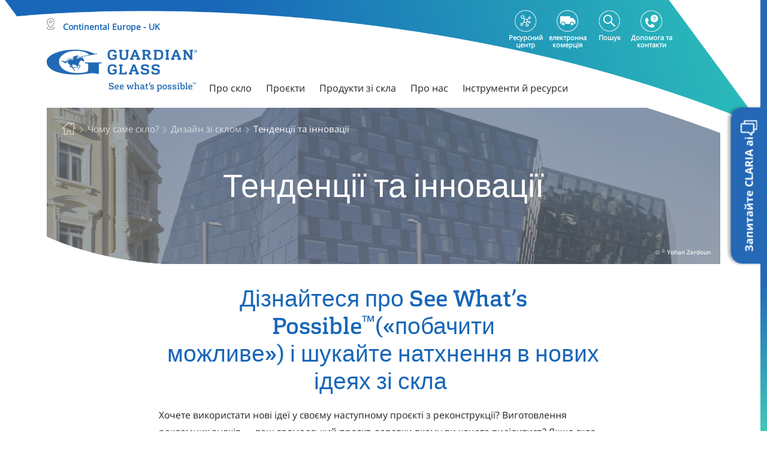

--- FILE ---
content_type: text/html;charset=utf-8
request_url: https://www.guardianglass.com/eu/uk/why-glass/design-with-glass/trends-and-innovations
body_size: 68657
content:
<!DOCTYPE HTML>
<html lang="uk">

    <head>
    <meta charset="UTF-8"/>
    <title>Інновації: знайдіть натхнення й дізнайтеся про See What’s Possible™ | Guardian Glass</title>
    
    <link rel="preconnect" href="https://forms.guardianglass.com/"/>
    <link rel="preconnect" href="https://sustainability.guardianglass.com/"/>

    
    <meta content="Інновації: знайдіть натхнення й дізнайтеся про See What’s Possible™" property="og:title"/>
    <meta content="Інновації у сфері скла — це великі розміри, гнуте скло, цифрові позначення та багато інших ідей. Надихайтеся цими тенденціями та втілюйте нові ідеї з архітектурно-будівельного скла. " property="og:description"/>
    <meta content="https://www.guardianglass.com/eu/uk/why-glass/design-with-glass/trends-and-innovations" property="og:url"/>
    <meta content="uk" property="og:locale"/>
    <meta content="https://www.guardianglass.com/eu/uk/why-glass/design-with-glass/trends-and-innovations/_jcr_content/root/responsivegrid/hero/image.coreimg.jpg/1621592377411/project-solarsg32-de-freiburg-universitaetsbibliothek-%25284%2529.jpg" property="og:image"/>
    <meta content="website" property="og:type"/>
    <meta content="Guardian Glass" property="og:site_name"/>




    <link href="https://www.guardianglass.com/eu/uk/why-glass/design-with-glass/trends-and-innovations" itemprop="url" rel="canonical"/>

    
    
    <meta name="description" content="Інновації у сфері скла — це великі розміри, гнуте скло, цифрові позначення та багато інших ідей. Надихайтеся цими тенденціями та втілюйте нові ідеї з архітектурно-будівельного скла. "/>
    <meta name="template" content="content-page-template"/>
    <meta property="title" content="Інновації: знайдіть натхнення й дізнайтеся про See What’s Possible™"/>
    

    

    
    
        
            <link rel="alternate" hreflang="en" href="https://www.guardianglass.com/eu/en/why-glass/design-with-glass/trends-and-innovations"/>
        
            <link rel="alternate" hreflang="pl" href="https://www.guardianglass.com/eu/pl/why-glass/design-with-glass/trends-and-innovations"/>
        
            <link rel="alternate" hreflang="ro" href="https://www.guardianglass.com/eu/ro/why-glass/design-with-glass/trends-and-innovations"/>
        
            <link rel="alternate" hreflang="pt" href="https://www.guardianglass.com/eu/pt/why-glass/design-with-glass/trends-and-innovations"/>
        
            <link rel="alternate" hreflang="nl" href="https://www.guardianglass.com/eu/nl/why-glass/design-with-glass/trends-and-innovations"/>
        
            <link rel="alternate" hreflang="it" href="https://www.guardianglass.com/eu/it/why-glass/design-with-glass/trends-and-innovations"/>
        
            <link rel="alternate" hreflang="hu" href="https://www.guardianglass.com/eu/hu/why-glass/design-with-glass/trends-and-innovations"/>
        
            <link rel="alternate" hreflang="fr" href="https://www.guardianglass.com/eu/fr/why-glass/design-with-glass/trends-and-innovations"/>
        
            <link rel="alternate" hreflang="es" href="https://www.guardianglass.com/eu/es/why-glass/design-with-glass/trends-and-innovations"/>
        
            <link rel="alternate" hreflang="cs" href="https://www.guardianglass.com/eu/cs/why-glass/design-with-glass/trends-and-innovations"/>
        
            <link rel="alternate" hreflang="de" href="https://www.guardianglass.com/eu/de/why-glass/design-with-glass/trends-and-innovations"/>
        
            <link rel="alternate" hreflang="tr" href="https://www.guardianglass.com/eu/tr/why-glass/design-with-glass/trends-and-innovations"/>
        
            <link rel="alternate" hreflang="uk" href="https://www.guardianglass.com/eu/uk/why-glass/design-with-glass/trends-and-innovations"/>
        
            <link rel="alternate" hreflang="en-gb" href="https://www.guardianglass.com/gb/en/why-glass/design-with-glass/trends-and-innovations"/>
        
            <link rel="alternate" hreflang="en-ie" href="https://www.guardianglass.com/gb/en/why-glass/design-with-glass/trends-and-innovations"/>
        
            <link rel="alternate" hreflang="en-us" href="https://www.guardianglass.com/us/en/why-glass/design-with-glass/trends-and-innovations"/>
        
            <link rel="alternate" hreflang="en-ca" href="https://www.guardianglass.com/us/en/why-glass/design-with-glass/trends-and-innovations"/>
        
            <link rel="alternate" hreflang="en-mx" href="https://www.guardianglass.com/mx/en/why-glass/design-with-glass/trends-and-innovations"/>
        
            <link rel="alternate" hreflang="es-mx" href="https://www.guardianglass.com/mx/es/why-glass/design-with-glass/trends-and-innovations"/>
        
            <link rel="alternate" hreflang="en-ar" href="https://www.guardianglass.com/la/en/why-glass/design-with-glass/trends-and-innovations"/>
        
            <link rel="alternate" hreflang="en-br" href="https://www.guardianglass.com/la/en/why-glass/design-with-glass/trends-and-innovations"/>
        
            <link rel="alternate" hreflang="en-cl" href="https://www.guardianglass.com/la/en/why-glass/design-with-glass/trends-and-innovations"/>
        
            <link rel="alternate" hreflang="en-co" href="https://www.guardianglass.com/la/en/why-glass/design-with-glass/trends-and-innovations"/>
        
            <link rel="alternate" hreflang="en-ec" href="https://www.guardianglass.com/la/en/why-glass/design-with-glass/trends-and-innovations"/>
        
            <link rel="alternate" hreflang="en-gt" href="https://www.guardianglass.com/la/en/why-glass/design-with-glass/trends-and-innovations"/>
        
            <link rel="alternate" hreflang="en-py" href="https://www.guardianglass.com/la/en/why-glass/design-with-glass/trends-and-innovations"/>
        
            <link rel="alternate" hreflang="en-pe" href="https://www.guardianglass.com/la/en/why-glass/design-with-glass/trends-and-innovations"/>
        
            <link rel="alternate" hreflang="en-uy" href="https://www.guardianglass.com/la/en/why-glass/design-with-glass/trends-and-innovations"/>
        
            <link rel="alternate" hreflang="en-ve" href="https://www.guardianglass.com/la/en/why-glass/design-with-glass/trends-and-innovations"/>
        
            <link rel="alternate" hreflang="en-bo" href="https://www.guardianglass.com/la/en/why-glass/design-with-glass/trends-and-innovations"/>
        
            <link rel="alternate" hreflang="en-cr" href="https://www.guardianglass.com/la/en/why-glass/design-with-glass/trends-and-innovations"/>
        
            <link rel="alternate" hreflang="es-ar" href="https://www.guardianglass.com/la/es/why-glass/design-with-glass/trends-and-innovations"/>
        
            <link rel="alternate" hreflang="es-br" href="https://www.guardianglass.com/la/es/why-glass/design-with-glass/trends-and-innovations"/>
        
            <link rel="alternate" hreflang="es-cl" href="https://www.guardianglass.com/la/es/why-glass/design-with-glass/trends-and-innovations"/>
        
            <link rel="alternate" hreflang="es-co" href="https://www.guardianglass.com/la/es/why-glass/design-with-glass/trends-and-innovations"/>
        
            <link rel="alternate" hreflang="es-ec" href="https://www.guardianglass.com/la/es/why-glass/design-with-glass/trends-and-innovations"/>
        
            <link rel="alternate" hreflang="es-gt" href="https://www.guardianglass.com/la/es/why-glass/design-with-glass/trends-and-innovations"/>
        
            <link rel="alternate" hreflang="es-py" href="https://www.guardianglass.com/la/es/why-glass/design-with-glass/trends-and-innovations"/>
        
            <link rel="alternate" hreflang="es-pe" href="https://www.guardianglass.com/la/es/why-glass/design-with-glass/trends-and-innovations"/>
        
            <link rel="alternate" hreflang="es-uy" href="https://www.guardianglass.com/la/es/why-glass/design-with-glass/trends-and-innovations"/>
        
            <link rel="alternate" hreflang="es-ve" href="https://www.guardianglass.com/la/es/why-glass/design-with-glass/trends-and-innovations"/>
        
            <link rel="alternate" hreflang="es-bo" href="https://www.guardianglass.com/la/es/why-glass/design-with-glass/trends-and-innovations"/>
        
            <link rel="alternate" hreflang="es-cr" href="https://www.guardianglass.com/la/es/why-glass/design-with-glass/trends-and-innovations"/>
        
            <link rel="alternate" hreflang="pt-br" href="https://www.guardianglass.com/la/pt/why-glass/design-with-glass/trends-and-innovations"/>
        
            <link rel="alternate" hreflang="en-sa" href="https://www.guardianglass.com/me/en/why-glass/design-with-glass/trends-and-innovations"/>
        
            <link rel="alternate" hreflang="en-bh" href="https://www.guardianglass.com/me/en/why-glass/design-with-glass/trends-and-innovations"/>
        
            <link rel="alternate" hreflang="en-eg" href="https://www.guardianglass.com/me/en/why-glass/design-with-glass/trends-and-innovations"/>
        
            <link rel="alternate" hreflang="en-ge" href="https://www.guardianglass.com/me/en/why-glass/design-with-glass/trends-and-innovations"/>
        
            <link rel="alternate" hreflang="en-ir" href="https://www.guardianglass.com/me/en/why-glass/design-with-glass/trends-and-innovations"/>
        
            <link rel="alternate" hreflang="en-jo" href="https://www.guardianglass.com/me/en/why-glass/design-with-glass/trends-and-innovations"/>
        
            <link rel="alternate" hreflang="en-kw" href="https://www.guardianglass.com/me/en/why-glass/design-with-glass/trends-and-innovations"/>
        
            <link rel="alternate" hreflang="en-lb" href="https://www.guardianglass.com/me/en/why-glass/design-with-glass/trends-and-innovations"/>
        
            <link rel="alternate" hreflang="en-om" href="https://www.guardianglass.com/me/en/why-glass/design-with-glass/trends-and-innovations"/>
        
            <link rel="alternate" hreflang="en-qa" href="https://www.guardianglass.com/me/en/why-glass/design-with-glass/trends-and-innovations"/>
        
            <link rel="alternate" hreflang="en-za" href="https://www.guardianglass.com/me/en/why-glass/design-with-glass/trends-and-innovations"/>
        
            <link rel="alternate" hreflang="en-ae" href="https://www.guardianglass.com/me/en/why-glass/design-with-glass/trends-and-innovations"/>
        
            <link rel="alternate" hreflang="en-au" href="https://www.guardianglass.com/ap/en/why-glass/design-with-glass/trends-and-innovations"/>
        
            <link rel="alternate" hreflang="en-cn" href="https://www.guardianglass.com/ap/en/why-glass/design-with-glass/trends-and-innovations"/>
        
            <link rel="alternate" hreflang="en-hk" href="https://www.guardianglass.com/ap/en/why-glass/design-with-glass/trends-and-innovations"/>
        
            <link rel="alternate" hreflang="en-jp" href="https://www.guardianglass.com/ap/en/why-glass/design-with-glass/trends-and-innovations"/>
        
            <link rel="alternate" hreflang="en-my" href="https://www.guardianglass.com/ap/en/why-glass/design-with-glass/trends-and-innovations"/>
        
            <link rel="alternate" hreflang="en-nz" href="https://www.guardianglass.com/ap/en/why-glass/design-with-glass/trends-and-innovations"/>
        
            <link rel="alternate" hreflang="en-pk" href="https://www.guardianglass.com/ap/en/why-glass/design-with-glass/trends-and-innovations"/>
        
            <link rel="alternate" hreflang="en-ph" href="https://www.guardianglass.com/ap/en/why-glass/design-with-glass/trends-and-innovations"/>
        
            <link rel="alternate" hreflang="en-sg" href="https://www.guardianglass.com/ap/en/why-glass/design-with-glass/trends-and-innovations"/>
        
            <link rel="alternate" hreflang="en-kr" href="https://www.guardianglass.com/ap/en/why-glass/design-with-glass/trends-and-innovations"/>
        
            <link rel="alternate" hreflang="en-lk" href="https://www.guardianglass.com/ap/en/why-glass/design-with-glass/trends-and-innovations"/>
        
            <link rel="alternate" hreflang="en-tw" href="https://www.guardianglass.com/ap/en/why-glass/design-with-glass/trends-and-innovations"/>
        
            <link rel="alternate" hreflang="en-th" href="https://www.guardianglass.com/ap/en/why-glass/design-with-glass/trends-and-innovations"/>
        
            <link rel="alternate" hreflang="en-vn" href="https://www.guardianglass.com/ap/en/why-glass/design-with-glass/trends-and-innovations"/>
        
            <link rel="alternate" hreflang="vi" href="https://www.guardianglass.com/ap/vi/why-glass/design-with-glass/trends-and-innovations"/>
        
            <link rel="alternate" hreflang="th" href="https://www.guardianglass.com/ap/th/why-glass/design-with-glass/trends-and-innovations"/>
        
            <link rel="alternate" hreflang="en-in" href="https://www.gujaratguardianglass.com/in/en/why-glass/design-with-glass/trends-and-innovations"/>
        
        <link rel="alternate" href="https://www.guardianglass.com/" hreflang="x-default"/>
    


    
    <script>
        dataLayer = [{
            'pageType': 'content\u002Dpage\u002Dtemplate'
        }];
    </script>


    <meta content="width=device-width, initial-scale=1" name="viewport"/>
    
    
        <script type="application/ld+json">
            {"@context":"https://schema.org","@type":"Article","mainEntityOfPage":{"@type":"WebPage","@id":"https://www.guardianglass.com/eu/uk/why-glass/design-with-glass/trends-and-innovations"},"headline":"Тенденції та інновації","description":"Інновації у сфері скла — це великі розміри, гнуте скло, цифрові позначення та багато інших ідей. Надихайтеся цими тенденціями та втілюйте нові ідеї з архітектурно-будівельного скла. ","image":"https://www.guardianglass.com/content/dam/guardianindustriesholdings/project/europe/project_solarsg32_de_freiburg_universitaetsbibliothek%20(4).jpg","author":{"@type":"Organization","name":"Guardian Glass"},"publisher":{"@type":"Organization","name":"Guardian Glass","logo":{"@type":"ImageObject","url":"https://www.guardianglass.com/content/dam/guardianindustriesholdings/project/europe/project_solarsg32_de_freiburg_universitaetsbibliothek%20(4).jpg"}},"datePublished":"2024-07-17","dateModified":"2024-07-17"}
        </script>
    
    <!--<sly data-sly-include="includes/head.jsonld.html"></sly> -->
    
    
<link rel="stylesheet" href="/etc.clientlibs/guardianindustriesholdings/clientlibs/clientlib-base.min.ACSHASH3a1f0aa2a30c2704a57d1cefbeec83aa.css" type="text/css">






    
    
    

    

    
    



    
    
<link rel="stylesheet" href="/etc.clientlibs/guardianindustriesholdings/clientlibs/clientlib-vue.min.ACSHASH686ece54cceb4577b9247e7883ed46d0.css" type="text/css">



    

    
    <link rel="apple-touch-icon" sizes="57x57" href="/etc.clientlibs/guardianindustriesholdings/clientlibs/main/resources/favicons/apple-icon-57x57.png"/>
    <link rel="apple-touch-icon" sizes="60x60" href="/etc.clientlibs/guardianindustriesholdings/clientlibs/main/resources/favicons/apple-icon-60x60.png"/>
    <link rel="apple-touch-icon" sizes="72x72" href="/etc.clientlibs/guardianindustriesholdings/clientlibs/main/resources/favicons/apple-icon-72x72.png"/>
    <link rel="apple-touch-icon" sizes="76x76" href="/etc.clientlibs/guardianindustriesholdings/clientlibs/main/resources/favicons/apple-icon-76x76.png"/>
    <link rel="apple-touch-icon" sizes="114x114" href="/etc.clientlibs/guardianindustriesholdings/clientlibs/main/resources/favicons/apple-icon-114x114.png"/>
    <link rel="apple-touch-icon" sizes="120x120" href="/etc.clientlibs/guardianindustriesholdings/clientlibs/main/resources/favicons/apple-icon-120x120.png"/>
    <link rel="apple-touch-icon" sizes="144x144" href="/etc.clientlibs/guardianindustriesholdings/clientlibs/main/resources/favicons/apple-icon-144x144.png"/>
    <link rel="apple-touch-icon" sizes="152x152" href="/etc.clientlibs/guardianindustriesholdings/clientlibs/main/resources/favicons/apple-icon-152x152.png"/>
    <link rel="apple-touch-icon" sizes="180x180" href="/etc.clientlibs/guardianindustriesholdings/clientlibs/main/resources/favicons/apple-icon-180x180.png"/>
    <meta name="msapplication-TileImage" content="/etc.clientlibs/guardianindustriesholdings/clientlibs/main/resources/favicons/ms-icon-144x144.png"/>
    <link rel="icon" type="image/png" sizes="32x32" href="/etc.clientlibs/guardianindustriesholdings/clientlibs/main/resources/favicons/favicon-32x32.png"/>
    <link rel="icon" type="image/png" sizes="96x96" href="/etc.clientlibs/guardianindustriesholdings/clientlibs/main/resources/favicons/favicon-96x96.png"/>
    <link rel="icon" type="image/png" sizes="16x16" href="/etc.clientlibs/guardianindustriesholdings/clientlibs/main/resources/favicons/favicon-16x16.png"/>
    <link rel="icon" href="/etc.clientlibs/guardianindustriesholdings/clientlibs/main/resources/favicons/favicon.ico" type="image/ico"/>
    <link rel="shortcut icon" href="/etc.clientlibs/guardianindustriesholdings/clientlibs/main/resources/favicons/favicon.ico"/>

    <meta name="theme-color" content="#ffffff"/>
    <meta name="msapplication-TileColor" content="#ffffff"/>

    
    
    <script>
        (function(w,d,s,l,i){w[l]=w[l]||[];w[l].push({'gtm.start':
                new Date().getTime(),event:'gtm.js'});var f=d.getElementsByTagName(s)[0],
            j=d.createElement(s),dl=l!='dataLayer'?'&l='+l:'';j.async=true;j.src=
            'https://www.googletagmanager.com/gtm.js?id='+i+dl;f.parentNode.insertBefore(j,f);
        })(window,document,'script','dataLayer','GTM-5TGX7C7');
    </script>
    
    
    

    

    

</head>

    <body id="js-body" class="page basicpage js-body  " data-glob-compare-url="/eu/uk/compare-product" data-glob-productlisting-url="/eu/uk/our-glass/discover-our-products">
        <!-- Google Tag Manager (noscript) -->
        <noscript><iframe src="https://www.googletagmanager.com/ns.html?id=GTM-5TGX7C7" height="0" width="0" style="display:none;visibility:hidden"></iframe></noscript>
        <!-- End Google Tag Manager (noscript) -->
        
        
            <!-- Notepad Include -->
            
            



            
<div class="root responsivegrid gg-container">


<div class="aem-Grid aem-Grid--12 aem-Grid--default--12 ">
    
    <div class="header experiencefragment aem-GridColumn aem-GridColumn--default--12"><div class="cmp-experiencefragment" data-path="/content/experience-fragments/guardianindustriesholdings/europe/eu/uk/site/header/master"><div class="xfpage page basicpage">
<div class="xf-content-height">
    


<div class="aem-Grid aem-Grid--12 aem-Grid--default--12 ">
    
    <div class="responsivegrid aem-GridColumn aem-GridColumn--default--12">


<div class="aem-Grid aem-Grid--12 aem-Grid--default--12 ">
    
    <div class="headercontent aem-GridColumn aem-GridColumn--default--12"><div>
    <div class="header-parent-container">
        
    <div class="top-navigation">
        <span class="header_bg"></span>
        
            <div class="websiteselector-container">
                <!--FE-Implementation-->

    <div class="website-selector-wrapper ">
      <div class="container">
        <div class="region_title">
          <span class="region_icon"></span>
          <span id="country_name" class="country_name">Continental Europe - UK</span>
        </div>
      </div>
      <div class="website-selector country">
          <a>
              <div class="logo_website_selector"><img class="region-map" src="/content/dam/guardianindustriesholdings/icons/india/Guardian_Glass_Master_Logo_Landscape_Blue_RGB@3x.png" alt=""/></div>
          </a>
          
          <div class="container">
              <p class="choose-region">Тенденції та інновації</p>
            </div>
          
          <div class="container mob_container">
              <nav class="navbar navbar-expand-sm">
                  
                  <div class="collapse navbar-collapse" id="navbar-collapse">
                      <div class="row website-selector-region">
                          <div class="gg-orgunits-list main-item">
                              <div class="header-parent-container nav navbar-nav">
                                  <div class="nav-item gg-org-unit">
                                      <div class="dropdown">
                                          <div data-toggle="dropdown" aria-haspopup="true" aria-expanded="false" class="dropdown_click" data-country="Європа">
                                              <p class="region-name">
                                                  <span class="desktop-hide menu-caret">&#x203A;</span>
                                                  Europe
                                              </p>
                                              <img class="mobile-hide region-map" src="/content/guardianindustriesholdings/europe/_jcr_content/image.transform/rendition-200-120/img.png" alt=""/>
                                          </div>
                                          <ul class="gg-regions-list dropdown-menu">
                                              <li class="gg-region dropdown-item">
                                                  <b>
                                                      Continental Europe
                                                  </b>
                                                  <ul class="gg-languages-list dropdown-submenu-ul">
                                                      <li class="gg-lang dropdown-submenu">
                                                          <span class="menu-caret">&#x203A;</span>
                                                          <a href="/eu/en" class="home__selector">English</a>
                                                      </li>
                                                  
                                                      <li class="gg-lang dropdown-submenu">
                                                          <span class="menu-caret">&#x203A;</span>
                                                          <a href="/eu/pl" class="home__selector">Polski</a>
                                                      </li>
                                                  
                                                      <li class="gg-lang dropdown-submenu">
                                                          <span class="menu-caret">&#x203A;</span>
                                                          <a href="/eu/ro" class="home__selector">Română</a>
                                                      </li>
                                                  
                                                      <li class="gg-lang dropdown-submenu">
                                                          <span class="menu-caret">&#x203A;</span>
                                                          <a href="/eu/pt" class="home__selector">Português</a>
                                                      </li>
                                                  
                                                      <li class="gg-lang dropdown-submenu">
                                                          <span class="menu-caret">&#x203A;</span>
                                                          <a href="/eu/nl" class="home__selector">Nederlands</a>
                                                      </li>
                                                  
                                                      <li class="gg-lang dropdown-submenu">
                                                          <span class="menu-caret">&#x203A;</span>
                                                          <a href="/eu/it" class="home__selector">Italiano</a>
                                                      </li>
                                                  
                                                      <li class="gg-lang dropdown-submenu">
                                                          <span class="menu-caret">&#x203A;</span>
                                                          <a href="/eu/hu" class="home__selector">Magyar</a>
                                                      </li>
                                                  
                                                      <li class="gg-lang dropdown-submenu">
                                                          <span class="menu-caret">&#x203A;</span>
                                                          <a href="/eu/fr" class="home__selector">Français</a>
                                                      </li>
                                                  
                                                      <li class="gg-lang dropdown-submenu">
                                                          <span class="menu-caret">&#x203A;</span>
                                                          <a href="/eu/es" class="home__selector">Español</a>
                                                      </li>
                                                  
                                                      <li class="gg-lang dropdown-submenu">
                                                          <span class="menu-caret">&#x203A;</span>
                                                          <a href="/eu/cs" class="home__selector">Čeština</a>
                                                      </li>
                                                  
                                                      <li class="gg-lang dropdown-submenu">
                                                          <span class="menu-caret">&#x203A;</span>
                                                          <a href="/eu/de" class="home__selector">Deutsch</a>
                                                      </li>
                                                  
                                                      <li class="gg-lang dropdown-submenu">
                                                          <span class="menu-caret">&#x203A;</span>
                                                          <a href="/eu/tr" class="home__selector">Türkçe</a>
                                                      </li>
                                                  
                                                      <li class="gg-lang dropdown-submenu">
                                                          <span class="menu-caret">&#x203A;</span>
                                                          <a href="/eu/uk" class="home__selector">Українська</a>
                                                      </li>
                                                  
                                                      <li class="gg-lang dropdown-submenu">
                                                          <span class="menu-caret">&#x203A;</span>
                                                          <a href="/eu/configuration" class="home__selector">Configuration</a>
                                                      </li>
                                                  </ul>
                                              </li>
                                          
                                              <li class="gg-region dropdown-item">
                                                  <b>
                                                      United Kingdom &amp; Ireland
                                                  </b>
                                                  <ul class="gg-languages-list dropdown-submenu-ul">
                                                      <li class="gg-lang dropdown-submenu">
                                                          <span class="menu-caret">&#x203A;</span>
                                                          <a href="/gb/en" class="home__selector">English</a>
                                                      </li>
                                                  
                                                      <li class="gg-lang dropdown-submenu">
                                                          <span class="menu-caret">&#x203A;</span>
                                                          <a href="/gb/configuration" class="home__selector">Configuration</a>
                                                      </li>
                                                  </ul>
                                              </li>
                                          </ul>
                                      </div>
                                  </div>
                              </div>
                          </div>
                      
                          <div class="gg-orgunits-list main-item">
                              <div class="header-parent-container nav navbar-nav">
                                  <div class="nav-item gg-org-unit">
                                      <div class="dropdown">
                                          <div data-toggle="dropdown" aria-haspopup="true" aria-expanded="false" class="dropdown_click" data-country="Північна Америка">
                                              <p class="region-name">
                                                  <span class="desktop-hide menu-caret">&#x203A;</span>
                                                  North America
                                              </p>
                                              <img class="mobile-hide region-map" src="/content/guardianindustriesholdings/north-america/_jcr_content/image.transform/rendition-200-120/img.png" alt=""/>
                                          </div>
                                          <ul class="gg-regions-list dropdown-menu">
                                              <li class="gg-region dropdown-item">
                                                  <b>
                                                      United States &amp; Canada
                                                  </b>
                                                  <ul class="gg-languages-list dropdown-submenu-ul">
                                                      <li class="gg-lang dropdown-submenu">
                                                          <span class="menu-caret">&#x203A;</span>
                                                          <a href="/us/en" class="home__selector">English</a>
                                                      </li>
                                                  </ul>
                                              </li>
                                          
                                              <li class="gg-region dropdown-item">
                                                  <b>
                                                      Mexico
                                                  </b>
                                                  <ul class="gg-languages-list dropdown-submenu-ul">
                                                      <li class="gg-lang dropdown-submenu">
                                                          <span class="menu-caret">&#x203A;</span>
                                                          <a href="/mx/en" class="home__selector">English</a>
                                                      </li>
                                                  
                                                      <li class="gg-lang dropdown-submenu">
                                                          <span class="menu-caret">&#x203A;</span>
                                                          <a href="/mx/es" class="home__selector">Español</a>
                                                      </li>
                                                  
                                                      <li class="gg-lang dropdown-submenu">
                                                          <span class="menu-caret">&#x203A;</span>
                                                          <a href="/mx/configuration" class="home__selector">Configuration</a>
                                                      </li>
                                                  </ul>
                                              </li>
                                          </ul>
                                      </div>
                                  </div>
                              </div>
                          </div>
                      
                          <div class="gg-orgunits-list main-item">
                              <div class="header-parent-container nav navbar-nav">
                                  <div class="nav-item gg-org-unit">
                                      <div class="dropdown">
                                          <div data-toggle="dropdown" aria-haspopup="true" aria-expanded="false" class="dropdown_click" data-country="Південна Америка">
                                              <p class="region-name">
                                                  <span class="desktop-hide menu-caret">&#x203A;</span>
                                                  South America
                                              </p>
                                              <img class="mobile-hide region-map" src="/content/guardianindustriesholdings/south-america/_jcr_content/image.transform/rendition-200-120/img.png" alt=""/>
                                          </div>
                                          <ul class="gg-regions-list dropdown-menu">
                                              <li class="gg-region dropdown-item">
                                                  <b>
                                                      South America
                                                  </b>
                                                  <ul class="gg-languages-list dropdown-submenu-ul">
                                                      <li class="gg-lang dropdown-submenu">
                                                          <span class="menu-caret">&#x203A;</span>
                                                          <a href="/la/en" class="home__selector">English</a>
                                                      </li>
                                                  
                                                      <li class="gg-lang dropdown-submenu">
                                                          <span class="menu-caret">&#x203A;</span>
                                                          <a href="/la/es" class="home__selector">Espanhol</a>
                                                      </li>
                                                  
                                                      <li class="gg-lang dropdown-submenu">
                                                          <span class="menu-caret">&#x203A;</span>
                                                          <a href="/la/pt" class="home__selector">Português</a>
                                                      </li>
                                                  
                                                      <li class="gg-lang dropdown-submenu">
                                                          <span class="menu-caret">&#x203A;</span>
                                                          <a href="/la/configuration" class="home__selector">Configuration</a>
                                                      </li>
                                                  </ul>
                                              </li>
                                          </ul>
                                      </div>
                                  </div>
                              </div>
                          </div>
                      
                          <div class="gg-orgunits-list main-item">
                              <div class="header-parent-container nav navbar-nav">
                                  <div class="nav-item gg-org-unit">
                                      <div class="dropdown">
                                          <div data-toggle="dropdown" aria-haspopup="true" aria-expanded="false" class="dropdown_click" data-country="Близький Схід і Африка">
                                              <p class="region-name">
                                                  <span class="desktop-hide menu-caret">&#x203A;</span>
                                                  Middle East &amp; Africa
                                              </p>
                                              <img class="mobile-hide region-map" src="/content/guardianindustriesholdings/me-africa/_jcr_content/image.transform/rendition-200-120/img.png" alt=""/>
                                          </div>
                                          <ul class="gg-regions-list dropdown-menu">
                                              <li class="gg-region dropdown-item">
                                                  <b>
                                                      Middle East &amp; Africa
                                                  </b>
                                                  <ul class="gg-languages-list dropdown-submenu-ul">
                                                      <li class="gg-lang dropdown-submenu">
                                                          <span class="menu-caret">&#x203A;</span>
                                                          <a href="/me/en" class="home__selector">English</a>
                                                      </li>
                                                  </ul>
                                              </li>
                                          </ul>
                                      </div>
                                  </div>
                              </div>
                          </div>
                      
                          <div class="gg-orgunits-list main-item">
                              <div class="header-parent-container nav navbar-nav">
                                  <div class="nav-item gg-org-unit">
                                      <div class="dropdown">
                                          <div data-toggle="dropdown" aria-haspopup="true" aria-expanded="false" class="dropdown_click" data-country="Азіатсько-Тихоокеанський регіон">
                                              <p class="region-name">
                                                  <span class="desktop-hide menu-caret">&#x203A;</span>
                                                  Asia Pacific
                                              </p>
                                              <img class="mobile-hide region-map" src="/content/guardianindustriesholdings/asia-pacific/_jcr_content/image.transform/rendition-200-120/img.png" alt=""/>
                                          </div>
                                          <ul class="gg-regions-list dropdown-menu">
                                              <li class="gg-region dropdown-item">
                                                  <b>
                                                      Asia Pacific
                                                  </b>
                                                  <ul class="gg-languages-list dropdown-submenu-ul">
                                                      <li class="gg-lang dropdown-submenu">
                                                          <span class="menu-caret">&#x203A;</span>
                                                          <a href="/ap/en" class="home__selector">English</a>
                                                      </li>
                                                  
                                                      <li class="gg-lang dropdown-submenu">
                                                          <span class="menu-caret">&#x203A;</span>
                                                          <a href="/ap/vi" class="home__selector">Tiếng Anh</a>
                                                      </li>
                                                  
                                                      <li class="gg-lang dropdown-submenu">
                                                          <span class="menu-caret">&#x203A;</span>
                                                          <a href="/ap/th" class="home__selector">ไทย</a>
                                                      </li>
                                                  </ul>
                                              </li>
                                          
                                              <li class="gg-region dropdown-item">
                                                  <b>
                                                      India
                                                  </b>
                                                  <ul class="gg-languages-list dropdown-submenu-ul">
                                                      <li class="gg-lang dropdown-submenu">
                                                          <span class="menu-caret">&#x203A;</span>
                                                          <a href="/in/en" class="home__selector">English</a>
                                                      </li>
                                                  </ul>
                                              </li>
                                          </ul>
                                      </div>
                                  </div>
                              </div>
                          </div>
                      </div>
                  </div>
              </nav>
          </div>
      </div>
    </div>
    

            </div>
            
    <div class="top-navigation-inner" data-searchvalidationstring="Please enter a search term.">
        <template class="top-navigation-search-container" id="swal-search-template">
            <swal-input type="text" placeholder="Пошук"/>
        </template>
        <ul class="top-navigation-items">
            <li class="top-navigation-item">
                <a class="top-navigation-link" href="/eu/uk/portal/home" target="_blank">
                    <span class="personal-area-icon top-nav-icons"></span>
                    <span class="top-navigation-link__label">Ресурсний центр</span>
                </a>
            </li>
            <li class="top-navigation-item">
                <a class="top-navigation-link" href="https://guardianindustriesprod.my.site.com/guardianportal/services/auth/sso/CognitoPROD" target="_self">
                    <span class="ecommerce-icon top-nav-icons"></span>
                    <span class="top-navigation-link__label">електронна комерція</span>
                </a>
            </li>
            <li class="top-navigation-item top-navigation-search">
                <a class="top-navigation-link top-navigation-search-link" data-invalid-search-term="Please enter a search term." href="/eu/uk/search" target="_self">
                    <span class="search-icon top-nav-icons"></span>
                    <span class="top-navigation-link__label">Пошук</span>
                </a>
            </li>
            
            <li class="top-navigation-item">
                <a class="top-navigation-link" href="/eu/uk/who-we-are/help-and-contact/contact-us" target="_self">
                    <span class="help-contact-icon top-nav-icons"></span>
                    <span class="top-navigation-link__label">Допомога та контакти</span>
                </a>
            </li>
        </ul>
    </div>

        
        <div class="container">
            <div class="main-navigation main-nav-lg">
                <!-- Hamburger Mobile + Desktop LG -->
                <nav class="mob-hamburger-container">
                    <a class="navbar-brand navbar-brand-desktop " href="/eu/uk">
                        <img src="/content/dam/guardianindustriesholdings/icons/india/Guardian_Glass_Master_Logo_Landscape_Blue_RGB@3x.png.transform/rendition-470-280/img.png" alt="перевірка логотипу" width="251" height="70"/>
                    </a>
                    
                        <div class="navbar-menu-mob-container">
                            
                            <ul class="nav navbar-nav">
                                

    
    
    
    
        
        <li class="nav-item top-navs">
    Про скло

</li>
<li class="nav-item top-navs">
    Проєкти

</li>
<li class="nav-item top-navs">
    Продукти зі скла

</li>
<li class="nav-item top-navs">
    Про нас

</li>
<li class="nav-item top-navs">
    Інструменти й ресурси

</li>

        
    


                            </ul>
                        </div>
                    
                </nav>
            </div>
        </div>
        <div class="main-navigation main-nav-sm">
            <!-- Hamburger Mobile + Desktop SM -->
            <nav class="mob-hamburger-container container">
                <div class="hamburger-btn-wrapper">
                    <div class="hamburger-icon">
                        <span></span>
                        <span></span>
                        <span></span>
                    </div>
                </div>
                <a class="navbar-brand navbar-brand-desktop" href="/eu/uk">
                    <img src="/content/dam/guardianindustriesholdings/icons/india/Guardian_Glass_Master_Logo_Landscape_Blue_RGB@3x.png.transform/rendition-470-280/img.png" alt="перевірка логотипу" width="251" height="70"/>
                </a>
                
                <div class="navbar-menu-mob-container">
                    
                    <div class="navbar-brand-inner-container">
                        <a class="navbar-brand navbar-brand-inner" href="/eu/uk">
                            <img src="/content/dam/guardianindustriesholdings/icons/india/Guardian_Glass_Master_Logo_Landscape_Blue_RGB@3x.png.transform/rendition-470-280/img.png" alt="перевірка логотипу"/>
                        </a>
                        <div class="panel-group" id="accordion" role="tablist" aria-multiselectable="true">
                            
                                
    <div class="panel panel-default">
        <div class="panel-heading" role="tab" id="heading_mainnavitem_1820873410">
            <p class="panel-title">
                <a role="button" class="panel-list-item" data-toggle="collapse" href="#collapse_mainnavitem_1820873410" aria-expanded="false" aria-controls="collapse_mainnavitem_1820873410">
                    Про скло
                </a>
            </p>
        </div>
        <div id="collapse_mainnavitem_1820873410" class="panel-collapse collapse in" data-parent="#accordion" role="tabpanel" aria-labelledby="heading_mainnavitem_1820873410">
            <div class="panel-body">
                <div class="flyout-submenu-mobile">
                    <div class="flyout-submenu-mobile-title">Функції скла
                    </div>
                    <ul class="flyout-submenu-mobile-list">
                        <li><a href="https://www.guardianglass.com/eu/uk/our-glass/glass-types/solar-control-glass">Захист від сонця</a></li>
                    
                        <li><a href="https://www.guardianglass.com/eu/uk/why-glass/build-with-glass/glass-functions/sound-control">Шумозахист</a></li>
                    
                        <li><a href="https://www.guardianglass.com/eu/uk/why-glass/build-with-glass/glass-functions/thermal-insulation">Теплова ізоляція</a></li>
                    
                        <li><a href="https://www.guardianglass.com/eu/uk/why-glass/build-with-glass/glass-functions/safety-glass">Надійність і безпека</a></li>
                    
                        <li><a href="https://www.guardianglass.com/eu/uk/why-glass/build-with-glass/glass-functions/security-glass">Ударостійке скло</a></li>
                    
                        <li><a href="https://www.guardianglass.com/eu/uk/our-glass/glass-types/anti-reflective-glass">Антивідблискова здатність</a></li>
                    
                        <li><a href="https://www.guardianglass.com/eu/uk/why-glass/build-with-glass/glass-functions/glass-for-glare-control">Скло для контролю відблисків</a></li>
                    </ul>
                
                    <div class="flyout-submenu-mobile-title">Застосування скла
                    </div>
                    <ul class="flyout-submenu-mobile-list">
                        <li><a href="https://www.guardianglass.com/eu/uk/why-glass/build-with-glass/applications-of-glass/glass-for-facades">Скло для фасадів</a></li>
                    
                        <li><a href="https://www.guardianglass.com/eu/uk/why-glass/build-with-glass/applications-of-glass/glass-for-facades/curved-facades">Вигнуте скління</a></li>
                    
                        <li><a href="https://www.guardianglass.com/eu/uk/why-glass/build-with-glass/applications-of-glass/glass-for-facades/roofs-skylights">Скляні дахи та світлові люки</a></li>
                    
                        <li><a href="https://www.guardianglass.com/eu/uk/why-glass/build-with-glass/applications-of-glass/glass-for-specific-applications/storefronts">Скло для вітрин магазинів</a></li>
                    
                        <li><a href="https://www.guardianglass.com/eu/uk/why-glass/build-with-glass/applications-of-glass/glass-for-interiors">Скло для внутрішнього застосування</a></li>
                    
                        <li><a href="https://www.guardianglass.com/eu/uk/why-glass/build-with-glass/applications-of-glass/glass-for-homes">Скляні вироби для осел</a></li>
                    
                        <li><a href="https://www.guardianglass.com/eu/uk/why-glass/build-with-glass/applications-of-glass/glass-for-specific-applications">Скло спеціального призначення</a></li>
                    </ul>
                
                    <div class="flyout-submenu-mobile-title">Основні відомості про скло
                    </div>
                    <ul class="flyout-submenu-mobile-list">
                        <li><a href="https://www.guardianglass.com/eu/uk/why-glass/understand-glass/how-glass-is-made">Як виготовляється скло</a></li>
                    
                        <li><a href="https://www.guardianglass.com/eu/uk/why-glass/design-with-glass/performance-energy-efficiency">Властивості та енергоефективність</a></li>
                    
                        <li><a href="https://www.guardianglass.com/eu/uk/why-glass/understand-glass/benefits-of-glass">Переваги скла</a></li>
                    
                        <li><a href="https://www.guardianglass.com/eu/uk/why-glass/design-with-glass/the-aesthetics-of-glass">Естетичні характеристики скла</a></li>
                    </ul>
                </div>
                <div class="flyout-submenu-mobile-highlight">
                    <div class="flyout-submenu-mobile-highlight-title">
                        У чому ваш виклик?
                    </div>
                    <div class="flyout-menu-highlights-list-container-mobile">
                        <div class="flyout-menu-mobile-highlights-list">
                            <div class="flyout-menu-mobile-highlights-item-container">
                                <div class="flyout-menu-mobile-highlights-img-container">
                                    <div class="flyout-menu-mobile-highlights-img" style="background-image: url('/content/dam/guardianindustriesholdings/project/europe/ClimaGuardPremium2_DK_Copenhagen_MaerskTower_02.tif.transform/rendition-200-120/img.jpg');" alt="Дизайн зі склом">
                                    </div>
                                </div>
                                <div class="text-image-mobile-column">
                                    <a href="https://www.guardianglass.com/eu/uk/why-glass/design-with-glass">Дизайн зі склом</a>
                                    <p>Від антибліку до кольорових відтінків - сучасне скло покращує дизайн багатьма способами</p>
                                </div>
                            </div>
                        
                            <div class="flyout-menu-mobile-highlights-item-container">
                                <div class="flyout-menu-mobile-highlights-img-container">
                                    <div class="flyout-menu-mobile-highlights-img" style="background-image: url('/content/dam/guardianindustriesholdings/project/europe/SN70SHT_PL_WARSAW_DSVOFFICE_02.jpg.transform/rendition-200-120/img.jpg');" alt="Будівництво з використанням скла">
                                    </div>
                                </div>
                                <div class="text-image-mobile-column">
                                    <a href="https://www.guardianglass.com/eu/uk/why-glass/build-with-glass">Будівництво з використанням скла</a>
                                    <p>Яким би не був будівельний виклик, у нас є скло, яке допоможе його вирішити</p>
                                </div>
                            </div>
                        
                            <div class="flyout-menu-mobile-highlights-item-container">
                                <div class="flyout-menu-mobile-highlights-img-container">
                                    <div class="flyout-menu-mobile-highlights-img" style="background-image: url('/content/dam/guardianindustriesholdings/project/europe/GuardianSun_ES_Seville_PriavateOwner_25.jpg.transform/rendition-200-120/img.jpg');" alt="Скло для вашого дому">
                                    </div>
                                </div>
                                <div class="text-image-mobile-column">
                                    <a href="https://www.guardianglass.com/eu/uk/why-glass/glass-for-your-home">Скло для вашого дому</a>
                                    <p>Подивіться, як правильний вибір скла може допомогти перетворити будинок - і навіть наш добробут</p>
                                </div>
                            </div>
                        </div>
                        <div class="flyout-menu-highlights-nav">
                            <a class="flyout-menu-highlights-text"></a>
                            
                        </div>
                    </div>
                </div>
            </div>
        </div>
    </div>

                            
                                
    <div class="panel panel-default">
        <div class="panel-heading" role="tab" id="heading_mainnavitem_1807660531">
            <p class="panel-title">
                <a role="button" class="panel-list-item" data-toggle="collapse" href="#collapse_mainnavitem_1807660531" aria-expanded="false" aria-controls="collapse_mainnavitem_1807660531">
                    Проєкти
                </a>
            </p>
        </div>
        <div id="collapse_mainnavitem_1807660531" class="panel-collapse collapse in" data-parent="#accordion" role="tabpanel" aria-labelledby="heading_mainnavitem_1807660531">
            <div class="panel-body">
                <div class="flyout-submenu-mobile">
                    <div class="flyout-submenu-mobile-title">Локатор проекту
                    </div>
                    <ul class="flyout-submenu-mobile-list">
                        <li><a href="https://digitaltools.guardianglass.com/tools/projects/" target="_blank">Знайдіть проекти по всьому світу</a></li>
                    </ul>
                
                    <div class="flyout-submenu-mobile-title">Демонстраційні проекти
                    </div>
                    <ul class="flyout-submenu-mobile-list">
                        <li><a href="https://www.guardianglass.com/eu/uk/projects">Перегляньте наші демонстраційні проекти</a></li>
                    </ul>
                </div>
                <div class="flyout-submenu-mobile-highlight">
                    <div class="flyout-submenu-mobile-highlight-title">
                        Основні моменти
                    </div>
                    <div class="flyout-menu-highlights-list-container-mobile">
                        <div class="flyout-menu-mobile-highlights-list">
                            <div class="flyout-menu-mobile-highlights-item-container">
                                <div class="flyout-menu-mobile-highlights-img-container">
                                    <div class="flyout-menu-mobile-highlights-img" style="background-image: url('/content/dam/guardianindustriesholdings/project/global/7%20St%20Thomas.jpg.transform/rendition-200-120/img.jpg');" alt="7 St. Thomas">
                                    </div>
                                </div>
                                <div class="text-image-mobile-column">
                                    <a href="https://www.guardianglass.com/eu/uk/projects/project-details/7-st-thomas">7 St. Thomas</a>
                                    <p>Вигнуте скло сприяє гармонії між вікторіанським і сучасним стилем</p>
                                </div>
                            </div>
                        
                            <div class="flyout-menu-mobile-highlights-item-container">
                                <div class="flyout-menu-mobile-highlights-img-container">
                                    <div class="flyout-menu-mobile-highlights-img" style="background-image: url('/content/dam/guardianindustriesholdings/project/usca/4154-07.tif.transform/rendition-200-120/img.jpg');" alt="Бібліотека технічного коледжу Midlands Technical College">
                                    </div>
                                </div>
                                <div class="text-image-mobile-column">
                                    <a href="https://www.guardianglass.com/eu/uk/projects/project-details/midlands-technical-college-library">Бібліотека технічного коледжу Midlands Technical College</a>
                                    <p>Коли скло допомагає створити комфортне навчальне середовище</p>
                                </div>
                            </div>
                        
                            <div class="flyout-menu-mobile-highlights-item-container">
                                <div class="flyout-menu-mobile-highlights-img-container">
                                    <div class="flyout-menu-mobile-highlights-img" style="background-image: url('/content/dam/guardianindustriesholdings/project/usca/DSC_6022copy.jpg.transform/rendition-200-120/img.jpg');" alt="ARO — 242 West 53rd Street">
                                    </div>
                                </div>
                                <div class="text-image-mobile-column">
                                    <a href="https://www.guardianglass.com/eu/uk/projects/project-details/aro-242-west-53rd-street">ARO — 242 West 53rd Street</a>
                                    <p>Вікна від підлоги до стелі забезпечують проникнення світла, прозорість і захоплюючі краєвиди Центрального парку</p>
                                </div>
                            </div>
                        </div>
                        <div class="flyout-menu-highlights-nav">
                            <a class="flyout-menu-highlights-text" href="https://www.guardianglass.com/eu/uk/projects">ПЕРЕГЛЯНУТИ БІЛЬШЕ ПРОЕКТІВ</a>
                            <span class="flyout-menu-highlights-icon"></span>
                        </div>
                    </div>
                </div>
            </div>
        </div>
    </div>

                            
                                
    <div class="panel panel-default">
        <div class="panel-heading" role="tab" id="heading_mainnavitem_1807660532">
            <p class="panel-title">
                <a role="button" class="panel-list-item" data-toggle="collapse" href="#collapse_mainnavitem_1807660532" aria-expanded="false" aria-controls="collapse_mainnavitem_1807660532">
                    Продукти зі скла
                </a>
            </p>
        </div>
        <div id="collapse_mainnavitem_1807660532" class="panel-collapse collapse in" data-parent="#accordion" role="tabpanel" aria-labelledby="heading_mainnavitem_1807660532">
            <div class="panel-body">
                <div class="flyout-submenu-mobile">
                    <div class="flyout-submenu-mobile-title">Лінійки нашої продукції
                    </div>
                    <ul class="flyout-submenu-mobile-list">
                        <li><a href="https://www.guardianglass.com/eu/uk/our-glass/sunguard-superneutral">SunGuard SuperNeutral</a></li>
                    
                        <li><a href="https://www.guardianglass.com/eu/uk/our-glass/sunguard-extraselective">SunGuard eXtraSelective</a></li>
                    
                        <li><a href="https://www.guardianglass.com/eu/uk/our-glass/sunguard-high-performance">SunGuard High Performance</a></li>
                    
                        <li><a href="https://www.guardianglass.com/eu/uk/our-glass/sunguard-solar">SunGuard Solar</a></li>
                    
                        <li><a href="https://www.guardianglass.com/eu/uk/our-glass/sunguard-high-durable">SunGuard High Durable</a></li>
                    
                        <li><a href="https://www.guardianglass.com/eu/uk/our-glass/climaguard">Guardian ClimaGuard</a></li>
                    
                        <li><a href="https://www.guardianglass.com/eu/uk/our-glass/guardian-sun">Guardian Sun</a></li>
                    
                        <li><a href="https://www.guardianglass.com/eu/uk/our-glass/guardian-clarity">Guardian Clarity</a></li>
                    
                        <li><a href="https://www.guardianglass.com/eu/uk/our-glass/guardian-extraclear">Guardian ExtraClear</a></li>
                    
                        <li><a href="https://www.guardianglass.com/eu/uk/our-glass/guardian-ultraclear">Guardian UltraClear</a></li>
                    
                        <li><a href="https://www.guardianglass.com/eu/uk/our-glass/guardian-bird1st">Guardian Bird1st</a></li>
                    
                        <li><a href="https://www.guardianglass.com/eu/uk/our-glass/guardian-lamiglass-acoustic">Guardian LamiGlass Acoustic</a></li>
                    
                        <li><a href="https://www.guardianglass.com/eu/uk/our-glass/guardian-lamiglass-extraclear">Guardian LamiGlass ExtraClear</a></li>
                    
                        <li><a href="https://www.guardianglass.com/eu/uk/our-glass/guardian-lamiglass-ultraclear">Guardian LamiGlass UltraClear</a></li>
                    
                        <li><a href="https://www.guardianglass.com/eu/uk/our-glass/guardian-puresight">Guardian PureSight</a></li>
                    
                        <li><a href="https://www.guardianglass.com/eu/uk/our-glass/guardian-viewboost">Guardian ViewBoost</a></li>
                    </ul>
                
                    <div class="flyout-submenu-mobile-title">Типи скла
                    </div>
                    <ul class="flyout-submenu-mobile-list">
                        <li><a href="https://www.guardianglass.com/eu/uk/our-glass/glass-types/solar-control-glass">Сонцезахисне скло</a></li>
                    
                        <li><a href="https://www.guardianglass.com/eu/uk/our-glass/glass-types/low-e-glass">Енергозберігаюче скло</a></li>
                    
                        <li><a href="https://www.guardianglass.com/eu/uk/our-glass/glass-types/float-glass">Листове скло</a></li>
                    
                        <li><a href="https://www.guardianglass.com/eu/uk/our-glass/glass-types/laminated-glass">Триплекс</a></li>
                    
                        <li><a href="https://www.guardianglass.com/eu/uk/our-glass/glass-types/anti-reflective-glass">Антивідблискове скло</a></li>
                    
                        <li><a href="https://www.guardianglass.com/eu/uk/why-glass/build-with-glass/glass-functions/glass-for-glare-control">Скло для контролю відблисків</a></li>
                    
                        <li><a href="https://www.guardianglass.com/eu/uk/our-glass/glass-types/high-performance-glass">Високоефективне скло</a></li>
                    
                        <li><a href="https://www.guardianglass.com/eu/uk/our-glass/glass-types/architectural-glass">Архітектурно-будівельне скло</a></li>
                    
                        <li><a href="https://www.guardianglass.com/eu/uk/our-glass/glass-types/low-iron-glass">Скло з низьким вмістом заліза</a></li>
                    
                        <li><a href="https://www.guardianglass.com/eu/uk/our-glass/glass-types/mirror-glass">Дзеркальне скло</a></li>
                    
                        <li><a href="https://www.guardianglass.com/eu/uk/our-glass/decorative-etched-glass">Декоративне скло</a></li>
                    </ul>
                </div>
                <div class="flyout-submenu-mobile-highlight">
                    <div class="flyout-submenu-mobile-highlight-title">
                        
                    </div>
                    <div class="flyout-menu-highlights-list-container-mobile">
                        <div class="flyout-menu-mobile-highlights-list">
                            <div class="flyout-menu-mobile-highlights-item-container">
                                <div class="flyout-menu-mobile-highlights-img-container">
                                    <div class="flyout-menu-mobile-highlights-img" style="background-image: url('/content/dam/guardianindustriesholdings/collateral/russia-cis/16858_Glass%20Samples.jpg.transform/rendition-200-120/img.jpg');" alt="Продукти Guardian Glass">
                                    </div>
                                </div>
                                <div class="text-image-mobile-column">
                                    <a href="https://www.guardianglass.com/eu/uk/our-glass/discover-our-products">Ознайомтеся з усіма нашими продуктами</a>
                                    <p>Пошук із фільтруванням за широким асортиментом наших продуктів</p>
                                </div>
                            </div>
                        
                            <div class="flyout-menu-mobile-highlights-item-container">
                                <div class="flyout-menu-mobile-highlights-img-container">
                                    <div class="flyout-menu-mobile-highlights-img" style="background-image: url('/content/dam/guardianindustriesholdings/press-releases/global/Digital-Glass-Selector-Promo-Image.jpg.transform/rendition-200-120/img.jpg');" alt="Цифровий селектор скла">
                                    </div>
                                </div>
                                <div class="text-image-mobile-column">
                                    <a href="https://www.guardianglass.com/eu/uk/digital-glass-selector">Цифровий селектор скла</a>
                                    <p>Ознайомтеся з нашим асортиментом архітектурного скла та відфільтруйте параметри на основі характеристик і естетики продукту.</p>
                                </div>
                            </div>
                        </div>
                        <div class="flyout-menu-highlights-nav">
                            <a class="flyout-menu-highlights-text"></a>
                            
                        </div>
                    </div>
                </div>
            </div>
        </div>
    </div>

                            
                                
    <div class="panel panel-default">
        <div class="panel-heading" role="tab" id="heading_mainnavitem_1807660533">
            <p class="panel-title">
                <a role="button" class="panel-list-item" data-toggle="collapse" href="#collapse_mainnavitem_1807660533" aria-expanded="false" aria-controls="collapse_mainnavitem_1807660533">
                    Про нас
                </a>
            </p>
        </div>
        <div id="collapse_mainnavitem_1807660533" class="panel-collapse collapse in" data-parent="#accordion" role="tabpanel" aria-labelledby="heading_mainnavitem_1807660533">
            <div class="panel-body">
                <div class="flyout-submenu-mobile">
                    <div class="flyout-submenu-mobile-title">Наша компанія
                    </div>
                    <ul class="flyout-submenu-mobile-list">
                        <li><a href="https://www.guardianglass.com/eu/uk/who-we-are/our-company/about-us">Про нас</a></li>
                    
                        <li><a href="https://www.guardianglass.com/eu/uk/who-we-are/our-company/our-story">Наша історія</a></li>
                    
                        <li><a href="https://www.guardianglass.com/eu/uk/who-we-are/our-company/our-culture-and-values">Наша культура та цінності</a></li>
                    
                        <li><a href="https://www.guardianglass.com/eu/uk/insights">Новини та ідеї</a></li>
                    </ul>
                
                    <div class="flyout-submenu-mobile-title">Допомога та контактні відомості
                    </div>
                    <ul class="flyout-submenu-mobile-list">
                        <li><a href="https://www.guardianglass.com/eu/uk/who-we-are/help-and-contact/our-locations">Наші офіси</a></li>
                    
                        <li><a href="https://www.guardianglass.com/eu/uk/who-we-are/help-and-contact/contact-us">Зв’яжіться з нами</a></li>
                    </ul>
                
                    <div class="flyout-submenu-mobile-title">Наш досвід і зобов’язання
                    </div>
                    <ul class="flyout-submenu-mobile-list">
                        <li><a href="https://www.guardianglass.com/eu/uk/who-we-are/our-expertise-and-commitments/sustainability">Відповідальність</a></li>
                    
                        <li><a href="https://www.guardianglass.com/eu/uk/who-we-are/our-expertise-and-commitments/innovation">Інновації</a></li>
                    
                        <li><a href="https://www.guardianglass.com/eu/uk/who-we-are/our-expertise-and-commitments/quality-control">Контроль якості</a></li>
                    </ul>
                
                    <div class="flyout-submenu-mobile-title">Кар’єра
                    </div>
                    <ul class="flyout-submenu-mobile-list">
                        <li><a href="https://www.guardianglass.com/eu/uk/who-we-are/careers/career-opportunities">Кар’єрні можливості</a></li>
                    </ul>
                </div>
                <div class="flyout-submenu-mobile-highlight">
                    <div class="flyout-submenu-mobile-highlight-title">
                        Основні моменти
                    </div>
                    <div class="flyout-menu-highlights-list-container-mobile">
                        <div class="flyout-menu-mobile-highlights-list">
                            <div class="flyout-menu-mobile-highlights-item-container">
                                <div class="flyout-menu-mobile-highlights-img-container">
                                    <div class="flyout-menu-mobile-highlights-img" style="background-image: url('/content/dam/guardianindustriesholdings/collateral/global/AB-03-BI-01.jpg.transform/rendition-200-120/img.jpg');" alt="Наша історія">
                                    </div>
                                </div>
                                <div class="text-image-mobile-column">
                                    <a href="https://www.guardianglass.com/eu/uk/who-we-are/our-company/our-story">Наша історія</a>
                                    <p>Так само, як і в 1932 році, ми готові до викликів сьогодення та майбутнього</p>
                                </div>
                            </div>
                        
                            <div class="flyout-menu-mobile-highlights-item-container">
                                <div class="flyout-menu-mobile-highlights-img-container">
                                    <div class="flyout-menu-mobile-highlights-img" style="background-image: url('/content/dam/guardianindustriesholdings/collateral/global/17381_La%20Casa%20del%20Desierto.jpg.transform/rendition-200-120/img.jpg');" alt="Відповідальність">
                                    </div>
                                </div>
                                <div class="text-image-mobile-column">
                                    <a href="https://www.guardianglass.com/eu/uk/who-we-are/our-expertise-and-commitments/sustainability">Відповідальність</a>
                                    <p>Дізнайтеся більше про те, як скло може підтримувати екологічність дизайну</p>
                                </div>
                            </div>
                        
                            <div class="flyout-menu-mobile-highlights-item-container">
                                <div class="flyout-menu-mobile-highlights-img-container">
                                    <div class="flyout-menu-mobile-highlights-img" style="background-image: url('/content/dam/guardianindustriesholdings/collateral/global/picture_quality-control_still-image.jpg.transform/rendition-200-120/img.jpg');" alt="Контроль якості">
                                    </div>
                                </div>
                                <div class="text-image-mobile-column">
                                    <a href="https://www.guardianglass.com/eu/uk/who-we-are/our-expertise-and-commitments/quality-control">Контроль якості</a>
                                    <p>Ми прагнемо якості в усьому, що ми робимо</p>
                                </div>
                            </div>
                        </div>
                        <div class="flyout-menu-highlights-nav">
                            <a class="flyout-menu-highlights-text"></a>
                            
                        </div>
                    </div>
                </div>
            </div>
        </div>
    </div>

                            
                                
    <div class="panel panel-default">
        <div class="panel-heading" role="tab" id="heading_mainnavitem_-219877100">
            <p class="panel-title">
                <a role="button" class="panel-list-item" data-toggle="collapse" href="#collapse_mainnavitem_-219877100" aria-expanded="false" aria-controls="collapse_mainnavitem_-219877100">
                    Інструменти й ресурси
                </a>
            </p>
        </div>
        <div id="collapse_mainnavitem_-219877100" class="panel-collapse collapse in" data-parent="#accordion" role="tabpanel" aria-labelledby="heading_mainnavitem_-219877100">
            <div class="panel-body">
                <div class="flyout-submenu-mobile">
                    <div class="flyout-submenu-mobile-title">Ресурси
                    </div>
                    <ul class="flyout-submenu-mobile-list">
                        <li><a href="https://www.guardianglass.com/eu/uk/tools-and-resources/resources/technical-literature">Технічна література</a></li>
                    
                        <li><a href="https://www.guardianglass.com/eu/uk/tools-and-resources/resources/glossary">Глосарій</a></li>
                    
                        <li><a href="https://www.guardianglass.com/eu/uk/tools-and-resources/resources/resource-hub">Центр ресурсів</a></li>
                    
                        <li><a href="https://www.guardianglass.com/eu/uk">Як користуватися нашими цифровими інструментами</a></li>
                    
                        <li><a href="https://www.guardianglass.com/eu/en/tools-and-resources/marking">CE Marking</a></li>
                    </ul>
                
                    <div class="flyout-submenu-mobile-title">Інструменти
                    </div>
                    <ul class="flyout-submenu-mobile-list">
                        <li><a href="https://www.guardianglass.com/eu/uk/tools-and-resources/tools/glass-analytics">Glass Analytics</a></li>
                    
                        <li><a href="https://www.guardianglass.com/eu/uk/tools-and-resources/tools/bim-objects">Об’єкти BIM</a></li>
                    
                        <li><a href="https://www.guardianglass.com/eu/uk/digital-glass-selector">Цифровий селектор скла</a></li>
                    
                        <li><a href="https://digitaltools.guardianglass.com/tools/projects/?siteregion=eu-uk&region=all" target="_blank">Локатор проекту</a></li>
                    
                        <li><a href="https://digitaltools.guardianglass.com/tools/visualizer/?siteregion=eu-uk&leftregion=eu&rightregion=eu" target="_blank">Скляний візуалізатор</a></li>
                    
                        <li><a href="https://www.guardianglass.com/eu/uk/our-glass/find-a-guardian-glass-supplier">Де купити</a></li>
                    </ul>
                
                    <div class="flyout-submenu-mobile-title">Декларації та сертифікати продукції
                    </div>
                    <ul class="flyout-submenu-mobile-list">
                        <li><a href="https://www.guardianglass.com/eu/uk/tools-and-resources/product-certifications/cradle-to-cradle">Продукція з сертифікацією Cradle to Cradle Certified®</a></li>
                    
                        <li><a href="https://www.guardianglass.com/eu/uk/tools-and-resources/product-certifications/product-declarations">Екологічні декларації продукції</a></li>
                    
                        <li><a href="https://www.guardianglass.com/eu/uk/tools-and-resources/product-certifications/health-product-declarations">Декларації відповідності продукції медичного призначення</a></li>
                    
                        <li><a href="https://www.guardianglass.com/eu/uk/tools-and-resources/product-certifications/safety-data-sheets">Паспорти безпеки</a></li>
                    
                        <li><a href="https://www.guardianglass.com/eu/uk/tools-and-resources/product-certifications/iso-certifications">Сертифікації ISO</a></li>
                    </ul>
                
                    <div class="flyout-submenu-mobile-title">Навчання
                    </div>
                    <ul class="flyout-submenu-mobile-list">
                        <li><a href="https://www.guardianglass.com/eu/uk/tools-and-resources/training/seminars-and-online-learning">Семінари та онлайн-навчання</a></li>
                    </ul>
                </div>
                <div class="flyout-submenu-mobile-highlight">
                    <div class="flyout-submenu-mobile-highlight-title">
                        Основні моменти
                    </div>
                    <div class="flyout-menu-highlights-list-container-mobile">
                        <div class="flyout-menu-mobile-highlights-list">
                            <div class="flyout-menu-mobile-highlights-item-container">
                                <div class="flyout-menu-mobile-highlights-img-container">
                                    <div class="flyout-menu-mobile-highlights-img" style="background-image: url('/content/dam/guardianindustriesholdings/project/europe/CG10HPS3526HPS4331SolarS10SolarS20SN67_IT_Rome_BNLBNPParibasHeadquarters_01.jpg.transform/rendition-200-120/img.jpg');" alt="Glass Analytics">
                                    </div>
                                </div>
                                <div class="text-image-mobile-column">
                                    <a href="https://www.guardianglass.com/eu/uk/tools-and-resources/tools/glass-analytics">Glass Analytics</a>
                                    <p>Отримайте доступ до нашого комплексного набору інженерно-аналітичних інструментів</p>
                                </div>
                            </div>
                        
                            <div class="flyout-menu-mobile-highlights-item-container">
                                <div class="flyout-menu-mobile-highlights-img-container">
                                    <div class="flyout-menu-mobile-highlights-img" style="background-image: url('/content/dam/guardianindustriesholdings/stock-images/global/stock-picture_iStock-997107322_touch-the-sky.jpg.transform/rendition-200-120/img.jpg');" alt="Об’єкти BIM">
                                    </div>
                                </div>
                                <div class="text-image-mobile-column">
                                    <a href="https://www.guardianglass.com/eu/uk/tools-and-resources/tools/bim-objects">Об’єкти BIM</a>
                                    <p>Завантажте та використовуйте наш стандартизований вміст Guardian BIM для створення файлів BIM для конкретних проєктів</p>
                                </div>
                            </div>
                        
                            <div class="flyout-menu-mobile-highlights-item-container">
                                <div class="flyout-menu-mobile-highlights-img-container">
                                    <div class="flyout-menu-mobile-highlights-img" style="background-image: url('/content/dam/guardianindustriesholdings/stock-images/global/stock-picture_iStock-1188191981_training.jpg.transform/rendition-200-120/img.jpg');" alt="семінари та онлайн-навчання">
                                    </div>
                                </div>
                                <div class="text-image-mobile-column">
                                    <a href="https://www.guardianglass.com/eu/uk/tools-and-resources/training/seminars-and-online-learning">Семінари та онлайн-навчання</a>
                                    <p>Для всіх, хто зацікавлений дізнатися більше про скло та його використання</p>
                                </div>
                            </div>
                        </div>
                        <div class="flyout-menu-highlights-nav">
                            <a class="flyout-menu-highlights-text"></a>
                            
                        </div>
                    </div>
                </div>
            </div>
        </div>
    </div>

                            
                            
    <li class="nav-item-mobile nav-item-search-mobile">
        <span class="search-icon icon-menu-mobile"></span>
        <a href="/eu/uk/search" class="nav-link-mobile" target="_self">Пошук</a>
    </li>
    
    <li class="nav-item-mobile">
        <span class="support-icon icon-menu-mobile"></span>
        <a href="/eu/uk/who-we-are/help-and-contact/contact-us" class="nav-link-mobile" target="_self">Допомога та контакти</a>
    </li>
    <li class="nav-item-mobile">
        <span class="personal-area-icon icon-menu-mobile"></span>
        <a href="/eu/uk/portal/home" class="nav-link-mobile" target="_blank">Ресурсний центр</a>
    </li>
    <li class="nav-item-mobile">
        <span class="ecommerce-icon icon-menu-mobile"></span>
        <a href="https://guardianindustriesprod.my.site.com/guardianportal/services/auth/sso/CognitoPROD" class="nav-link-mobile" target="_self">електронна комерція</a>
    </li>

                        </div>
                    </div>
                </div>
            </nav>
        </div>
        <a class="navbar-brand navbar-brand-mob-close">
            <img src="/content/dam/guardianindustriesholdings/icons/india/Guardian_Glass_Master_Logo_Landscape_Blue_RGB@3x.png.transform/rendition-470-280/img.png" alt="перевірка логотипу"/>
        </a>
        <div class="flyout-menu-container d-none">
            
    <div class="flyout-menu-desktop d-none">
        <div class="flyout-menu-highlights-section">
            <div class="flyout-menu-text-container">
                <div class="flyout-menu-highlights-title">
                    У чому ваш виклик?
                </div>
                <div class="flyout-menu-highlights-list-container">
                    <div class="flyout-menu-highlights-list">
                        <div class="flyout-menu-highlights-item-container">
                            <div class="flyout-menu-highlights-img-container">
                                <div class="flyout-menu-highlights-img" style="background-image: url('/content/dam/guardianindustriesholdings/project/europe/ClimaGuardPremium2_DK_Copenhagen_MaerskTower_02.tif.transform/rendition-730-420/img.jpg');" alt="Дизайн зі склом"></div>
                            </div>
                            <div class="text-image-column">
                                <a href="/eu/uk/why-glass/design-with-glass">Дизайн зі склом</a>
                                <p>Від антибліку до кольорових відтінків - сучасне скло покращує дизайн багатьма способами</p>
                            </div>
                        </div>
                    
                        <div class="flyout-menu-highlights-item-container">
                            <div class="flyout-menu-highlights-img-container">
                                <div class="flyout-menu-highlights-img" style="background-image: url('/content/dam/guardianindustriesholdings/project/europe/SN70SHT_PL_WARSAW_DSVOFFICE_02.jpg.transform/rendition-730-420/img.jpg');" alt="Будівництво з використанням скла"></div>
                            </div>
                            <div class="text-image-column">
                                <a href="/eu/uk/why-glass/build-with-glass">Будівництво з використанням скла</a>
                                <p>Яким би не був будівельний виклик, у нас є скло, яке допоможе його вирішити</p>
                            </div>
                        </div>
                    
                        <div class="flyout-menu-highlights-item-container">
                            <div class="flyout-menu-highlights-img-container">
                                <div class="flyout-menu-highlights-img" style="background-image: url('/content/dam/guardianindustriesholdings/project/europe/GuardianSun_ES_Seville_PriavateOwner_25.jpg.transform/rendition-730-420/img.jpg');" alt="Скло для вашого дому"></div>
                            </div>
                            <div class="text-image-column">
                                <a href="/eu/uk/why-glass/glass-for-your-home">Скло для вашого дому</a>
                                <p>Подивіться, як правильний вибір скла може допомогти перетворити будинок - і навіть наш добробут</p>
                            </div>
                        </div>
                    </div>
                    <div class="flyout-menu-highlights-nav">
                        <a class="flyout-menu-highlights-text"></a>
                        
                    </div>
                </div>
            </div>
        </div>
        <div class="flyout-menu-description-section">
            
            
               <div class="flyout-menu-description-row">
            
            
    <div class="flyout-menu-description-column">
        <div class="flyout-menu-description-title">
            <a href="/eu/uk/why-glass/build-with-glass/glass-functions">Функції скла</a>
            
        </div>
        <p class="flyout-menu-description-text">
            На що здатне сучасне скло
        </p>
        <ul class="flyout-menu-description-list">
            <li>
                <a href="/eu/uk/our-glass/glass-types/solar-control-glass">Захист від сонця</a>
            </li>
        
            <li>
                <a href="/eu/uk/why-glass/build-with-glass/glass-functions/sound-control">Шумозахист</a>
            </li>
        
            <li>
                <a href="/eu/uk/why-glass/build-with-glass/glass-functions/thermal-insulation">Теплова ізоляція</a>
            </li>
        
            <li>
                <a href="/eu/uk/why-glass/build-with-glass/glass-functions/safety-glass">Надійність і безпека</a>
            </li>
        
            <li>
                <a href="/eu/uk/why-glass/build-with-glass/glass-functions/security-glass">Ударостійке скло</a>
            </li>
        
            <li>
                <a href="/eu/uk/our-glass/glass-types/anti-reflective-glass">Антивідблискова здатність</a>
            </li>
        
            <li>
                <a href="/eu/uk/why-glass/build-with-glass/glass-functions/glass-for-glare-control">Скло для контролю відблисків</a>
            </li>
        </ul>
    </div>

            
        
            
            
            
    <div class="flyout-menu-description-column">
        <div class="flyout-menu-description-title">
            <a href="/eu/uk/why-glass/build-with-glass/applications-of-glass">Застосування скла</a>
            
        </div>
        <p class="flyout-menu-description-text">
            Як і де використовується скло
        </p>
        <ul class="flyout-menu-description-list">
            <li>
                <a href="/eu/uk/why-glass/build-with-glass/applications-of-glass/glass-for-facades">Скло для фасадів</a>
            </li>
        
            <li>
                <a href="/eu/uk/why-glass/build-with-glass/applications-of-glass/glass-for-facades/curved-facades">Вигнуте скління</a>
            </li>
        
            <li>
                <a href="/eu/uk/why-glass/build-with-glass/applications-of-glass/glass-for-facades/roofs-skylights">Скляні дахи та світлові люки</a>
            </li>
        
            <li>
                <a href="/eu/uk/why-glass/build-with-glass/applications-of-glass/glass-for-specific-applications/storefronts">Скло для вітрин магазинів</a>
            </li>
        
            <li>
                <a href="/eu/uk/why-glass/build-with-glass/applications-of-glass/glass-for-interiors">Скло для внутрішнього застосування</a>
            </li>
        
            <li>
                <a href="/eu/uk/why-glass/build-with-glass/applications-of-glass/glass-for-homes">Скляні вироби для осел</a>
            </li>
        
            <li>
                <a href="/eu/uk/why-glass/build-with-glass/applications-of-glass/glass-for-specific-applications">Скло спеціального призначення</a>
            </li>
        </ul>
    </div>

            
                </div>
            
        
            
            
               <div class="flyout-menu-description-row">
            
            
    <div class="flyout-menu-description-column">
        <div class="flyout-menu-description-title">
            <a href="/eu/uk/why-glass/understand-glass">Основні відомості про скло</a>
            
        </div>
        <p class="flyout-menu-description-text">
            Як виготовляється скло і що воно пропонує
        </p>
        <ul class="flyout-menu-description-list">
            <li>
                <a href="/eu/uk/why-glass/understand-glass/how-glass-is-made">Як виготовляється скло</a>
            </li>
        
            <li>
                <a href="/eu/uk/why-glass/design-with-glass/performance-energy-efficiency">Властивості та енергоефективність</a>
            </li>
        
            <li>
                <a href="/eu/uk/why-glass/understand-glass/benefits-of-glass">Переваги скла</a>
            </li>
        
            <li>
                <a href="/eu/uk/why-glass/design-with-glass/the-aesthetics-of-glass">Естетичні характеристики скла</a>
            </li>
        </ul>
    </div>

            
                </div>
            
        </div>
    </div>

        
            
    <div class="flyout-menu-desktop d-none">
        <div class="flyout-menu-highlights-section">
            <div class="flyout-menu-text-container">
                <div class="flyout-menu-highlights-title">
                    Основні моменти
                </div>
                <div class="flyout-menu-highlights-list-container">
                    <div class="flyout-menu-highlights-list">
                        <div class="flyout-menu-highlights-item-container">
                            <div class="flyout-menu-highlights-img-container">
                                <div class="flyout-menu-highlights-img" style="background-image: url('/content/dam/guardianindustriesholdings/project/global/7%20St%20Thomas.jpg.transform/rendition-730-420/img.jpg');" alt="7 St. Thomas"></div>
                            </div>
                            <div class="text-image-column">
                                <a href="/eu/uk/projects/project-details/7-st-thomas">7 St. Thomas</a>
                                <p>Вигнуте скло сприяє гармонії між вікторіанським і сучасним стилем</p>
                            </div>
                        </div>
                    
                        <div class="flyout-menu-highlights-item-container">
                            <div class="flyout-menu-highlights-img-container">
                                <div class="flyout-menu-highlights-img" style="background-image: url('/content/dam/guardianindustriesholdings/project/usca/4154-07.tif.transform/rendition-730-420/img.jpg');" alt="Бібліотека технічного коледжу Midlands Technical College"></div>
                            </div>
                            <div class="text-image-column">
                                <a href="/eu/uk/projects/project-details/midlands-technical-college-library">Бібліотека технічного коледжу Midlands Technical College</a>
                                <p>Коли скло допомагає створити комфортне навчальне середовище</p>
                            </div>
                        </div>
                    
                        <div class="flyout-menu-highlights-item-container">
                            <div class="flyout-menu-highlights-img-container">
                                <div class="flyout-menu-highlights-img" style="background-image: url('/content/dam/guardianindustriesholdings/project/usca/DSC_6022copy.jpg.transform/rendition-730-420/img.jpg');" alt="ARO — 242 West 53rd Street"></div>
                            </div>
                            <div class="text-image-column">
                                <a href="/eu/uk/projects/project-details/aro-242-west-53rd-street">ARO — 242 West 53rd Street</a>
                                <p>Вікна від підлоги до стелі забезпечують проникнення світла, прозорість і захоплюючі краєвиди Центрального парку</p>
                            </div>
                        </div>
                    </div>
                    <div class="flyout-menu-highlights-nav">
                        <a class="flyout-menu-highlights-text" href="https://www.guardianglass.com/eu/uk/projects">ПЕРЕГЛЯНУТИ БІЛЬШЕ ПРОЕКТІВ</a>
                        <span class="flyout-menu-highlights-icon"></span>
                    </div>
                </div>
            </div>
        </div>
        <div class="flyout-menu-description-section">
            
            
               <div class="flyout-menu-description-row">
            
            
    <div class="flyout-menu-description-column">
        <div class="flyout-menu-description-title">
            <a href="https://digitaltools.guardianglass.com/tools/projects/" target="_blank">Локатор проекту</a>
            
        </div>
        <p class="flyout-menu-description-text">
            Досліджуйте проекти Guardian Glass у вашому регіоні та за його межами за допомогою Google Street View і надихайтеся можливостями.
        </p>
        <ul class="flyout-menu-description-list">
            <li>
                <a href="https://digitaltools.guardianglass.com/tools/projects/" target="_blank">Знайдіть проекти по всьому світу</a>
            </li>
        </ul>
    </div>

            
        
            
            
            
    <div class="flyout-menu-description-column">
        <div class="flyout-menu-description-title">
            <a href="/eu/uk/projects">Демонстраційні проекти</a>
            
        </div>
        <p class="flyout-menu-description-text">
            Відкрийте для себе наші демонстраційні проекти, зафіксовані в об’єктиві професійної фотографії.
        </p>
        <ul class="flyout-menu-description-list">
            <li>
                <a href="/eu/uk/projects">Перегляньте наші демонстраційні проекти</a>
            </li>
        </ul>
    </div>

            
                </div>
            
        </div>
    </div>

        
            
    <div class="flyout-menu-desktop d-none">
        <div class="flyout-menu-highlights-section">
            <div class="flyout-menu-text-container">
                <div class="flyout-menu-highlights-title">
                    
                </div>
                <div class="flyout-menu-highlights-list-container">
                    <div class="flyout-menu-highlights-list">
                        <div class="flyout-menu-highlights-item-container">
                            <div class="flyout-menu-highlights-img-container">
                                <div class="flyout-menu-highlights-img" style="background-image: url('/content/dam/guardianindustriesholdings/collateral/russia-cis/16858_Glass%20Samples.jpg.transform/rendition-730-420/img.jpg');" alt="Ознайомтеся з усіма нашими продуктами"></div>
                            </div>
                            <div class="text-image-column">
                                <a href="/eu/uk/our-glass/discover-our-products">Ознайомтеся з усіма нашими продуктами</a>
                                <p>Пошук із фільтруванням за широким асортиментом наших продуктів</p>
                            </div>
                        </div>
                    
                        <div class="flyout-menu-highlights-item-container">
                            <div class="flyout-menu-highlights-img-container">
                                <div class="flyout-menu-highlights-img" style="background-image: url('/content/dam/guardianindustriesholdings/press-releases/global/Digital-Glass-Selector-Promo-Image.jpg.transform/rendition-730-420/img.jpg');" alt="Цифровий селектор скла"></div>
                            </div>
                            <div class="text-image-column">
                                <a href="/eu/uk/digital-glass-selector">Цифровий селектор скла</a>
                                <p>Ознайомтеся з нашим асортиментом архітектурного скла та відфільтруйте параметри на основі характеристик і естетики продукту.</p>
                            </div>
                        </div>
                    </div>
                    <div class="flyout-menu-highlights-nav">
                        <a class="flyout-menu-highlights-text"></a>
                        
                    </div>
                </div>
            </div>
        </div>
        <div class="flyout-menu-description-section">
            
            
               <div class="flyout-menu-description-row">
            
            
    <div class="flyout-menu-description-column">
        <div class="flyout-menu-description-title">
            <a href="/eu/uk/our-glass/range-listing">Лінійки нашої продукції</a>
            
        </div>
        <p class="flyout-menu-description-text">
            
        </p>
        <ul class="flyout-menu-description-list">
            <li>
                <a href="/eu/uk/our-glass/sunguard-superneutral">SunGuard SuperNeutral</a>
            </li>
        
            <li>
                <a href="/eu/uk/our-glass/sunguard-extraselective">SunGuard eXtraSelective</a>
            </li>
        
            <li>
                <a href="/eu/uk/our-glass/sunguard-high-performance">SunGuard High Performance</a>
            </li>
        
            <li>
                <a href="/eu/uk/our-glass/sunguard-solar">SunGuard Solar</a>
            </li>
        
            <li>
                <a href="/eu/uk/our-glass/sunguard-high-durable">SunGuard High Durable</a>
            </li>
        
            <li>
                <a href="/eu/uk/our-glass/climaguard">Guardian ClimaGuard</a>
            </li>
        
            <li>
                <a href="/eu/uk/our-glass/guardian-sun">Guardian Sun</a>
            </li>
        
            <li>
                <a href="/eu/uk/our-glass/guardian-clarity">Guardian Clarity</a>
            </li>
        
            <li>
                <a href="/eu/uk/our-glass/guardian-extraclear">Guardian ExtraClear</a>
            </li>
        
            <li>
                <a href="/eu/uk/our-glass/guardian-ultraclear">Guardian UltraClear</a>
            </li>
        
            <li>
                <a href="/eu/uk/our-glass/guardian-bird1st">Guardian Bird1st</a>
            </li>
        
            <li>
                <a href="/eu/uk/our-glass/guardian-lamiglass-acoustic">Guardian LamiGlass Acoustic</a>
            </li>
        
            <li>
                <a href="/eu/uk/our-glass/guardian-lamiglass-extraclear">Guardian LamiGlass ExtraClear</a>
            </li>
        
            <li>
                <a href="/eu/uk/our-glass/guardian-lamiglass-ultraclear">Guardian LamiGlass UltraClear</a>
            </li>
        
            <li>
                <a href="/eu/uk/our-glass/guardian-puresight">Guardian PureSight</a>
            </li>
        
            <li>
                <a href="/eu/uk/our-glass/guardian-viewboost">Guardian ViewBoost</a>
            </li>
        </ul>
    </div>

            
        
            
            
            
    <div class="flyout-menu-description-column">
        <div class="flyout-menu-description-title">
            <a href="/eu/uk/our-glass/glass-types">Типи скла</a>
            
        </div>
        <p class="flyout-menu-description-text">
            
        </p>
        <ul class="flyout-menu-description-list">
            <li>
                <a href="/eu/uk/our-glass/glass-types/solar-control-glass">Сонцезахисне скло</a>
            </li>
        
            <li>
                <a href="/eu/uk/our-glass/glass-types/low-e-glass">Енергозберігаюче скло</a>
            </li>
        
            <li>
                <a href="/eu/uk/our-glass/glass-types/float-glass">Листове скло</a>
            </li>
        
            <li>
                <a href="/eu/uk/our-glass/glass-types/laminated-glass">Триплекс</a>
            </li>
        
            <li>
                <a href="/eu/uk/our-glass/glass-types/anti-reflective-glass">Антивідблискове скло</a>
            </li>
        
            <li>
                <a href="/eu/uk/why-glass/build-with-glass/glass-functions/glass-for-glare-control">Скло для контролю відблисків</a>
            </li>
        
            <li>
                <a href="/eu/uk/our-glass/glass-types/high-performance-glass">Високоефективне скло</a>
            </li>
        
            <li>
                <a href="/eu/uk/our-glass/glass-types/architectural-glass">Архітектурно-будівельне скло</a>
            </li>
        
            <li>
                <a href="/eu/uk/our-glass/glass-types/low-iron-glass">Скло з низьким вмістом заліза</a>
            </li>
        
            <li>
                <a href="/eu/uk/our-glass/glass-types/mirror-glass">Дзеркальне скло</a>
            </li>
        
            <li>
                <a href="/eu/uk/our-glass/decorative-etched-glass">Декоративне скло</a>
            </li>
        </ul>
    </div>

            
                </div>
            
        </div>
    </div>

        
            
    <div class="flyout-menu-desktop d-none">
        <div class="flyout-menu-highlights-section">
            <div class="flyout-menu-text-container">
                <div class="flyout-menu-highlights-title">
                    Основні моменти
                </div>
                <div class="flyout-menu-highlights-list-container">
                    <div class="flyout-menu-highlights-list">
                        <div class="flyout-menu-highlights-item-container">
                            <div class="flyout-menu-highlights-img-container">
                                <div class="flyout-menu-highlights-img" style="background-image: url('/content/dam/guardianindustriesholdings/collateral/global/AB-03-BI-01.jpg.transform/rendition-730-420/img.jpg');" alt="Наша історія"></div>
                            </div>
                            <div class="text-image-column">
                                <a href="/eu/uk/who-we-are/our-company/our-story">Наша історія</a>
                                <p>Так само, як і в 1932 році, ми готові до викликів сьогодення та майбутнього</p>
                            </div>
                        </div>
                    
                        <div class="flyout-menu-highlights-item-container">
                            <div class="flyout-menu-highlights-img-container">
                                <div class="flyout-menu-highlights-img" style="background-image: url('/content/dam/guardianindustriesholdings/collateral/global/17381_La%20Casa%20del%20Desierto.jpg.transform/rendition-730-420/img.jpg');" alt="Відповідальність"></div>
                            </div>
                            <div class="text-image-column">
                                <a href="/eu/uk/who-we-are/our-expertise-and-commitments/sustainability">Відповідальність</a>
                                <p>Дізнайтеся більше про те, як скло може підтримувати екологічність дизайну</p>
                            </div>
                        </div>
                    
                        <div class="flyout-menu-highlights-item-container">
                            <div class="flyout-menu-highlights-img-container">
                                <div class="flyout-menu-highlights-img" style="background-image: url('/content/dam/guardianindustriesholdings/collateral/global/picture_quality-control_still-image.jpg.transform/rendition-730-420/img.jpg');" alt="Контроль якості"></div>
                            </div>
                            <div class="text-image-column">
                                <a href="/eu/uk/who-we-are/our-expertise-and-commitments/quality-control">Контроль якості</a>
                                <p>Ми прагнемо якості в усьому, що ми робимо</p>
                            </div>
                        </div>
                    </div>
                    <div class="flyout-menu-highlights-nav">
                        <a class="flyout-menu-highlights-text"></a>
                        
                    </div>
                </div>
            </div>
        </div>
        <div class="flyout-menu-description-section">
            
            
               <div class="flyout-menu-description-row">
            
            
    <div class="flyout-menu-description-column">
        <div class="flyout-menu-description-title">
            
            <div>Наша компанія</div>
        </div>
        <p class="flyout-menu-description-text">
            Дізнайтеся більше про нас
        </p>
        <ul class="flyout-menu-description-list">
            <li>
                <a href="/eu/uk/who-we-are/our-company/about-us">Про нас</a>
            </li>
        
            <li>
                <a href="/eu/uk/who-we-are/our-company/our-story">Наша історія</a>
            </li>
        
            <li>
                <a href="/eu/uk/who-we-are/our-company/our-culture-and-values">Наша культура та цінності</a>
            </li>
        
            <li>
                <a href="/eu/uk/insights">Новини та ідеї</a>
            </li>
        </ul>
    </div>

            
        
            
            
            
    <div class="flyout-menu-description-column">
        <div class="flyout-menu-description-title">
            
            <div>Допомога та контактні відомості</div>
        </div>
        <p class="flyout-menu-description-text">
            
        </p>
        <ul class="flyout-menu-description-list">
            <li>
                <a href="/eu/uk/who-we-are/help-and-contact/our-locations">Наші офіси</a>
            </li>
        
            <li>
                <a href="/eu/uk/who-we-are/help-and-contact/contact-us">Зв’яжіться з нами</a>
            </li>
        </ul>
    </div>

            
                </div>
            
        
            
            
               <div class="flyout-menu-description-row">
            
            
    <div class="flyout-menu-description-column">
        <div class="flyout-menu-description-title">
            
            <div>Наш досвід і зобов’язання</div>
        </div>
        <p class="flyout-menu-description-text">
            
        </p>
        <ul class="flyout-menu-description-list">
            <li>
                <a href="/eu/uk/who-we-are/our-expertise-and-commitments/sustainability">Відповідальність</a>
            </li>
        
            <li>
                <a href="/eu/uk/who-we-are/our-expertise-and-commitments/innovation">Інновації</a>
            </li>
        
            <li>
                <a href="/eu/uk/who-we-are/our-expertise-and-commitments/quality-control">Контроль якості</a>
            </li>
        </ul>
    </div>

            
        
            
            
            
    <div class="flyout-menu-description-column">
        <div class="flyout-menu-description-title">
            
            <div>Кар’єра</div>
        </div>
        <p class="flyout-menu-description-text">
            
        </p>
        <ul class="flyout-menu-description-list">
            <li>
                <a href="/eu/uk/who-we-are/careers/career-opportunities">Кар’єрні можливості</a>
            </li>
        </ul>
    </div>

            
                </div>
            
        </div>
    </div>

        
            
    <div class="flyout-menu-desktop d-none">
        <div class="flyout-menu-highlights-section">
            <div class="flyout-menu-text-container">
                <div class="flyout-menu-highlights-title">
                    Основні моменти
                </div>
                <div class="flyout-menu-highlights-list-container">
                    <div class="flyout-menu-highlights-list">
                        <div class="flyout-menu-highlights-item-container">
                            <div class="flyout-menu-highlights-img-container">
                                <div class="flyout-menu-highlights-img" style="background-image: url('/content/dam/guardianindustriesholdings/project/europe/CG10HPS3526HPS4331SolarS10SolarS20SN67_IT_Rome_BNLBNPParibasHeadquarters_01.jpg.transform/rendition-730-420/img.jpg');" alt="Glass Analytics"></div>
                            </div>
                            <div class="text-image-column">
                                <a href="/eu/uk/tools-and-resources/tools/glass-analytics">Glass Analytics</a>
                                <p>Отримайте доступ до нашого комплексного набору інженерно-аналітичних інструментів</p>
                            </div>
                        </div>
                    
                        <div class="flyout-menu-highlights-item-container">
                            <div class="flyout-menu-highlights-img-container">
                                <div class="flyout-menu-highlights-img" style="background-image: url('/content/dam/guardianindustriesholdings/stock-images/global/stock-picture_iStock-997107322_touch-the-sky.jpg.transform/rendition-730-420/img.jpg');" alt="Об’єкти BIM"></div>
                            </div>
                            <div class="text-image-column">
                                <a href="/eu/uk/tools-and-resources/tools/bim-objects">Об’єкти BIM</a>
                                <p>Завантажте та використовуйте наш стандартизований вміст Guardian BIM для створення файлів BIM для конкретних проєктів</p>
                            </div>
                        </div>
                    
                        <div class="flyout-menu-highlights-item-container">
                            <div class="flyout-menu-highlights-img-container">
                                <div class="flyout-menu-highlights-img" style="background-image: url('/content/dam/guardianindustriesholdings/stock-images/global/stock-picture_iStock-1188191981_training.jpg.transform/rendition-730-420/img.jpg');" alt="Семінари та онлайн-навчання"></div>
                            </div>
                            <div class="text-image-column">
                                <a href="/eu/uk/tools-and-resources/training/seminars-and-online-learning">Семінари та онлайн-навчання</a>
                                <p>Для всіх, хто зацікавлений дізнатися більше про скло та його використання</p>
                            </div>
                        </div>
                    </div>
                    <div class="flyout-menu-highlights-nav">
                        <a class="flyout-menu-highlights-text"></a>
                        
                    </div>
                </div>
            </div>
        </div>
        <div class="flyout-menu-description-section">
            
            
               <div class="flyout-menu-description-row">
            
            
    <div class="flyout-menu-description-column">
        <div class="flyout-menu-description-title">
            
            <div>Ресурси</div>
        </div>
        <p class="flyout-menu-description-text">
            
        </p>
        <ul class="flyout-menu-description-list">
            <li>
                <a href="/eu/uk/tools-and-resources/resources/technical-literature">Технічна література</a>
            </li>
        
            <li>
                <a href="/eu/uk/tools-and-resources/resources/glossary">Глосарій</a>
            </li>
        
            <li>
                <a href="/eu/uk/tools-and-resources/resources/resource-hub">Центр ресурсів</a>
            </li>
        
            <li>
                <a href="/eu/uk">Як користуватися нашими цифровими інструментами</a>
            </li>
        
            <li>
                <a href="/eu/en/tools-and-resources/marking">CE Marking</a>
            </li>
        </ul>
    </div>

            
        
            
            
            
    <div class="flyout-menu-description-column">
        <div class="flyout-menu-description-title">
            
            <div>Інструменти</div>
        </div>
        <p class="flyout-menu-description-text">
            
        </p>
        <ul class="flyout-menu-description-list">
            <li>
                <a href="/eu/uk/tools-and-resources/tools/glass-analytics">Glass Analytics</a>
            </li>
        
            <li>
                <a href="/eu/uk/tools-and-resources/tools/bim-objects">Об’єкти BIM</a>
            </li>
        
            <li>
                <a href="/eu/uk/digital-glass-selector">Цифровий селектор скла</a>
            </li>
        
            <li>
                <a href="https://digitaltools.guardianglass.com/tools/projects/?siteregion=eu-uk&region=all" target="_blank">Локатор проекту</a>
            </li>
        
            <li>
                <a href="https://digitaltools.guardianglass.com/tools/visualizer/?siteregion=eu-uk&leftregion=eu&rightregion=eu" target="_blank">Скляний візуалізатор</a>
            </li>
        
            <li>
                <a href="/eu/uk/our-glass/find-a-guardian-glass-supplier">Де купити</a>
            </li>
        </ul>
    </div>

            
                </div>
            
        
            
            
               <div class="flyout-menu-description-row">
            
            
    <div class="flyout-menu-description-column">
        <div class="flyout-menu-description-title">
            <a href="/eu/uk/tools-and-resources/product-certifications">Декларації та сертифікати продукції</a>
            
        </div>
        <p class="flyout-menu-description-text">
            
        </p>
        <ul class="flyout-menu-description-list">
            <li>
                <a href="/eu/uk/tools-and-resources/product-certifications/cradle-to-cradle">Продукція з сертифікацією Cradle to Cradle Certified®</a>
            </li>
        
            <li>
                <a href="/eu/uk/tools-and-resources/product-certifications/product-declarations">Екологічні декларації продукції</a>
            </li>
        
            <li>
                <a href="/eu/uk/tools-and-resources/product-certifications/health-product-declarations">Декларації відповідності продукції медичного призначення</a>
            </li>
        
            <li>
                <a href="/eu/uk/tools-and-resources/product-certifications/safety-data-sheets">Паспорти безпеки</a>
            </li>
        
            <li>
                <a href="/eu/uk/tools-and-resources/product-certifications/iso-certifications">Сертифікації ISO</a>
            </li>
        </ul>
    </div>

            
        
            
            
            
    <div class="flyout-menu-description-column">
        <div class="flyout-menu-description-title">
            
            <div>Навчання</div>
        </div>
        <p class="flyout-menu-description-text">
            
        </p>
        <ul class="flyout-menu-description-list">
            <li>
                <a href="/eu/uk/tools-and-resources/training/seminars-and-online-learning">Семінари та онлайн-навчання</a>
            </li>
        </ul>
    </div>

            
                </div>
            
        </div>
    </div>

        </div>
    </div>

    </div>
</div>
</div>

    
</div>
</div>

    
</div>

</div></div>
</div>

    


</div>
<div class="responsivegrid gg-container aem-GridColumn aem-GridColumn--default--12">


<div class="aem-Grid aem-Grid--12 aem-Grid--default--12 ">
    
    <div class="hero image aem-GridColumn aem-GridColumn--default--12">

<div class="hero-container">
    <div class="curved-edge"></div>
    
    <div class="hero-navigation" aria-label="Breadcrumb">
        <ul itemscope itemtype="http://schema.org/BreadcrumbList">
            <li>
                <a href="/eu/uk">
                    <span class="home-icon"></span>
                </a>
            </li>
            
                <li class="cmp-breadcrumb__item" itemprop="itemListElement" itemscope itemtype="http://schema.org/ListItem">
                    <a href="/eu/uk/why-glass" itemprop="item">
                        <span itemprop="name">Чому саме скло?</span>
                    </a>
                    <meta itemprop="position" content="1"/>
                </li>
            
                <li class="cmp-breadcrumb__item" itemprop="itemListElement" itemscope itemtype="http://schema.org/ListItem">
                    <a href="/eu/uk/why-glass/design-with-glass" itemprop="item">
                        <span itemprop="name">Дизайн зі склом</span>
                    </a>
                    <meta itemprop="position" content="2"/>
                </li>
            
                <li class="cmp-breadcrumb__item cmp-breadcrumb__item--active" itemprop="itemListElement" itemscope itemtype="http://schema.org/ListItem">
                    
                        <span itemprop="name">Тенденції та інновації</span>
                    
                    <meta itemprop="position" content="3"/>
                </li>
            
        </ul>
    </div>
    
    


    <div class="hero-text-container">
        <h1 class="hero-title">Тенденції та інновації</h1>
        <p class="hero-text"></p>
    </div>
    <div class="image-container">
        
  
  
  
  <div data-cmp-is="image" data-cmp-src="/content/guardianindustriesholdings/europe/eu/uk/why-glass/design-with-glass/trends-and-innovations/_jcr_content/root/responsivegrid/hero/image.coreimg{.width}.jpeg/1621592377411/project-solarsg32-de-freiburg-universitaetsbibliothek--4-.jpeg" data-asset="/content/dam/guardianindustriesholdings/project/europe/project_solarsg32_de_freiburg_universitaetsbibliothek (4).jpg" data-asset-id="cce03653-7bf0-4a7f-a709-3e7e2602ae23" data-copyright="© Yohan Zerdoun" class="cmp-image" itemscope itemtype="http://schema.org/ImageObject">
  
      
          
          <img src="/content/guardianindustriesholdings/europe/eu/uk/why-glass/design-with-glass/trends-and-innovations/_jcr_content/root/responsivegrid/hero/image.coreimg.jpeg/1621592377411/project-solarsg32-de-freiburg-universitaetsbibliothek--4-.jpeg" class="cmp-image__image" itemprop="contentUrl" data-cmp-hook-image="image" alt/>
               <div class="copyright-section">
                <span class="copyright-icon"></span> © Yohan Zerdoun
              </div>
               
      
  


</div>

    


    </div>
</div>
</div>
<div class="ggcontainer aem-GridColumn--default--none aem-GridColumn aem-GridColumn--default--8 aem-GridColumn--offset--default--2">
    
    <div class="cmp-container">
        


<div class="aem-Grid aem-Grid--8 aem-Grid--default--8 ">
    
    <div class="text aem-GridColumn aem-GridColumn--default--8"><div class="cmp-text ">
   
    <h2>Дізнайтеся про See What’s Possible™(«побачити можливе») і шукайте натхнення в нових ідеях зі скла </h2>
<p>Хочете використати нові ідеї у своєму наступному проєкті з реконструкції? Виготовлення рекламних знаків — ваш громадський проєкт, завдяки якому ви хочете виділитися? Якщо скло не входить до переліку ваших пріоритетних будівельних матеріалів, про це варто задуматись.</p>
<h3>Негабаритне скло</h3>
<p>Скло дає нам змогу зберігати зв’язок із навколишнім світом, не втрачаючи конфіденційності й відчуття безпеки. А якщо згадати про його здатність створювати різні візуальні ефекти й покращувати рівень ефективності роботи, то його цінність ще зростає. Ви можете покращити ці властивості, вибравши скло розміру «джамбо» для свого проєкту. Скло великих розмірів стає все популярнішим типом архітектурно-будівельного скла із широким спектром застосування.</p>

</div>

    

</div>

    
</div>

    </div>


</div>
<div class="range-overview-grid aem-GridColumn aem-GridColumn--default--12">
    <div class="range_text_and_image js-range_text_and_image">
        
        <div class="text_image_list">
            <div class="text_section float-left">
                <h3 class="h3-fluid-cm">Житлові хмарочоси</h3>
                <p>Житлові хмарочоси стають все більш привабливими для життя, панорамні вікна без затінення й віконних сіток не псують краєвид, тому що енергоефективне скло розміру «джамбо» перешкоджає проникненню надмірної кількості сонячного тепла та підвищує рівень енергоефективності. </p>

                <div>
                    <div class="button">
                        
                    </div>
                </div>

                

                

                
                

            </div>
            <div class="image_section float-right">
                <img src="/content/dam/guardianindustriesholdings/project/europe/39219_SGSOLARSilverlite70HDSNSOLARNEUTRAL67UltraClear_UK_LONDON_ONEBLACKFRIARS_%20_52_.jpg.jpg.transform/rendition-1171-854/img.jpg" alt="Житлові хмарочоси" data-copyright="Hufton+Crow"/>
                <div class="copyright-section">
                    <span class="copyright-icon"></span> Hufton+Crow
                </div>
            </div>
        </div>
        

    
        
        
        <div class="text_image_list">
            <div class="text_section float-right">
                <h3 class="h3-fluid-cm">Роздрібні продавці</h3>
                <p>Роздрібні продавці можуть створити більші й цікавіші презентації своїх товарів, оскільки великогабаритне скло не потребує міцного металевого каркасу, який призводить до погіршення візуальної цілісності.  </p>

                <div>
                    <div class="button">
                        
                    </div>
                </div>

                

                

                
                

            </div>
            <div class="image_section float-left">
                <img src="/content/dam/guardianindustriesholdings/project/europe/Clarity_IT_Cortina_CooperativaDiCortina_31.tif.transform/rendition-1171-854/img.png" alt="Роздрібні продавці" data-copyright="Daniele Domenicali Fotografo"/>
                <div class="copyright-section">
                    <span class="copyright-icon"></span> Daniele Domenicali Fotografo
                </div>
            </div>
        </div>

    
        
        <div class="text_image_list">
            <div class="text_section float-left">
                <h3 class="h3-fluid-cm">Музеї</h3>
                <p>Високоякісне антивідблискове скло великих розмірів дає музеям змогу представляти витвори мистецтва та захищати їх як у приміщеннях, так і назовні. </p>

                <div>
                    <div class="button">
                        
                    </div>
                </div>

                

                

                
                

            </div>
            <div class="image_section float-right">
                <img src="/content/dam/guardianindustriesholdings/project/europe/Clarity_FR_Paris_Louvre_ParthenonOlympieExpo_11.jpg.transform/rendition-1171-854/img.jpg" alt="Музеї" data-copyright="PStanislas Ledoux Courtesy of musee du Louvre"/>
                <div class="copyright-section">
                    <span class="copyright-icon"></span> PStanislas Ledoux Courtesy of musee du Louvre
                </div>
            </div>
        </div>
        

    
        
        
        <div class="text_image_list">
            <div class="text_section float-right">
                <h3 class="h3-fluid-cm">Нове будівництво та ремонт</h3>
                <p>Нові конструкції або ремонт набувають інноваційного й сучасного вигляду, коли непрозорі стіни замінюють склом великих розмірів, гнутим, тонованим склом або склом великих розмірів і незвичної форми. </p>

                <div>
                    <div class="button">
                        
                    </div>
                </div>

                

                

                
                

            </div>
            <div class="image_section float-left">
                <img src="/content/dam/guardianindustriesholdings/project/usca/22916_Brands_InGlass.jpg.transform/rendition-1171-854/img.png" alt="Нове будівництво та ремонт" data-copyright="Approval from Alan Smith on 10/15/2019 to use globally for promotional purposes (not including paid advertising)."/>
                <div class="copyright-section">
                    <span class="copyright-icon"></span> Approval from Alan Smith on 10/15/2019 to use globally for promotional purposes (not including paid advertising).
                </div>
            </div>
        </div>

    </div>



<div class="forSampleForm">
    <div class="button forOtherCpm" style="margin-top: 20px;">
    <div id="JS-google-captcha-sitekey-client" data-endpoint="/content/guardianindustriesholdings/europe/eu/uk/why-glass/design-with-glass/trends-and-innovations/jcr:content.verifyGoogleRecaptcha.html"></div>
    <a class="cmp-button js-formButton" href="#" data-toggle="modal" data-target="#RASFormModal"><span class="cmp-button__text"></span></a>
</div>
<div id="RASFormModal" class="FormModal modal js-formVisibilityRASF" data-backdrop="static" data-keyboard="false" tabindex="-1" role="dialog" aria-labelledby="ContactFormModalLabel" aria-hidden="true" style="opacity: 1">
    <div class="modal-dialog">
        <div class="modal-content">
            <div class="modal-body">
                <button type="button" class="close modalClose">×</button>
                <div class="form_container">
                    <div class="form_sidebar">
                        <div class="heading">
                            
                            <span></span>
                        </div>
                        <span class="navigation_count">КРОК <span class="currentStepCount"></span>/<span class="totalStepCount-ras"></span></span>

                        <ul class="js-formSteps-ras">
                            <li>
                                <div>
                                    <span class="number">1</span>
                                    <span class="list_text"></span>
                                </div>

                            </li>
                            <li>
                                <div>
                                    <span class="number">2</span>
                                    <span class="list_text">Інформація про проєкт</span>
                                </div>

                            </li>
                            <li>
                                <div>
                                    <span class="number">3</span>
                                    <span class="list_text">Ваші зразки</span>
                                </div>

                                <ul id="js-SampleListstep">
                                    <li>Вибір зразка</li>
                                </ul>
                                <p class="js-additionalSteptext" style="display: none;">Additional sample</p>
                            </li>
                            <li>
                                <div>
                                    <span class="number">4</span>
                                    <span class="list_text"></span>
                                </div>
                                <ul>
                                    <li></li>
                                    <li>Інформація про доставку</li>
                                </ul>
                            </li>
                            <li>
                                <div>
                                    <span class="number">5</span>
                                    <span class="list_text"></span>
                                </div>
                            </li>
                        </ul>
                        <span class="bottom_logo"></span>
                        <span class="bottom_arrow"></span>
                    </div>
                    <div class="form_main">
                        <form id="RASForm" autocomplete="none" class="JS-submit-validation-ras js-sample-request" data-endpoint="/content/guardianindustriesholdings/europe/eu/uk/why-glass/design-with-glass/trends-and-innovations/jcr:content/root/responsivegrid/range_overview_grid/request_a_sample.submitRAS.html">
                            <div class="js-ras-form-wrapper">
                                <div class="tab">
                                    <h3 class="stepTitle"></h3>
                                    <p class="stepsubTitle"></p>
                                    <div class="row">
                                        <div class="col-xs-12 col-sm-12 col-md-12 col-lg-12 col-xl-6">
                                            <div class="form-field required half">
                                                <label> <span class="required-icon">*</span></label>
                                                <div class="field-box is-invalid">
                                                    <select class="cust-select js-occupation-ras" id="occupation" name="occupationRAS" placeholder="Вибрати">
                                                        <option value="Architect">Архітектор</option>
                                                    
                                                        <option value="Building Owner/Developer">Власник будівлі / забудовник</option>
                                                    
                                                        <option value="Component/System Mfr.">Виробн. компонентів або систем</option>
                                                    
                                                        <option value="Consultant">Консультант</option>
                                                    
                                                        <option value="Distributor/Wholesaler">Дистриб’ютор або оптовик</option>
                                                    
                                                        <option value="Fabricator">Виробники</option>
                                                    
                                                        <option value="Facade Consultant/Engineer">Facade Consultant/Engineer</option>
                                                    
                                                        <option value="General Contractor/Construction Manager">Генеральний підрядник або керівник будівництва</option>
                                                    
                                                        <option value="Glazing Contractor">Підрядник із питань скління</option>
                                                    
                                                        <option value="Industry Associations/Regulators">Галузеві асоціації / регулюючі органи</option>
                                                    
                                                        <option value="Intercompany">Посередник між компаніями</option>
                                                    
                                                        <option value="Interior Designer">Дизайнер інтер’єру</option>
                                                    
                                                        <option value="OEM">OEM</option>
                                                    
                                                        <option value="Other">Інше</option>
                                                    
                                                        <option value="ShowerGuard Dealer">Дилер ShowerGuard</option>
                                                    
                                                        <option value="Specifier">Упорядник специфікації</option>
                                                    
                                                        <option value="Supporting Manufacturers">Допоміжні виробники</option>
                                                    
                                                        <option value="Window Dealer">Торговець вікнами</option>
                                                    </select>
                                                    
                                                </div>
                                            </div>
                                        </div>
                                        <div class="col-xs-12 col-sm-12 col-md-12 col-lg-12 col-xl-6">
                                            <div class="form-field half required js-Company-exist">
                                                <label> <span class="required-icon">*</span></label>
                                                <div class="field-box is-invalid">
                                                    <input autocomplete="none" type="text" class="field-control js-inputfield" name="companyNameRAS" placeholder="Назва" data-regex=""/>
                                                    <span class="fieldClear">×</span>
                                                    
                                                </div>
                                            </div>
                                        </div>
                                    </div>
                                    <div class="row">
                                        <div class="col-xs-12 col-sm-12 col-md-12 col-lg-12 col-xl-6">
                                            <div class="form-field required half">
                                                <label> <span class="required-icon">*</span></label>
                                                <div class="field-box is-invalid">
                                                    <select class="cust-select js-interest-ras" id="interest" name="interestRAS" placeholder="Вибрати відсотки">
                                                        <option value="Commercial Windows">Вікна для комерційних будівель</option>
                                                    
                                                        <option value="Façades">Façades</option>
                                                    
                                                        <option value="Hotels">Готелі</option>
                                                    
                                                        <option value="Interiors/Mirrors/Furniture">Інтер’єри / дзеркала / меблі</option>
                                                    
                                                        <option value="Museum/Showcases">Музеї / виставкові стенди</option>
                                                    
                                                        <option value="Overhead Glazing">Скління верхніх конструкцій</option>
                                                    
                                                        <option value="Residential Windows">Вікна для житлових будівель</option>
                                                    
                                                        <option value="Shower Doors">Двері для душових кабін</option>
                                                    
                                                        <option value="Showrooms/Storefront">Виставкові кімнати або вітрини</option>
                                                    
                                                        <option value="Spandrel/Painted Glass Applications">Варіанти застосування стемалітів / фарбованого скла</option>
                                                    </select>
                                                    
                                                </div>
                                            </div>
                                        </div>
                                    </div>

                                </div>
                                <div class="tab">
                                    <h3 class="stepTitle">Інформація про проєкт</h3>
                                    <p class="stepsubTitle">Надайте нам певні відомості про свій проєкт для забезпечення кращого обслуговування</p>
                                    <div class="row">
                                        <div class="col-xs-12 col-sm-12 col-md-12 col-lg-12 col-xl-6">
                                            <div class="form-field half required">
                                                <label>Назва проєкту<span class="required-icon">*</span></label>
                                                <div class="field-box is-invalid">
                                                    <input autocomplete="none" type="text" class="field-control js-projectname-ras js-inputfield" name="projectname" placeholder="" data-regex=""/>
                                                    <span class="fieldClear">×</span>
                                                    
                                                </div>
                                            </div>
                                        </div>
                                        <div class="col-xs-12 col-sm-12 col-md-12 col-lg-12 col-xl-6">
                                            <div class="form-field half required">
                                                <label>Розташування проєкту<span class="required-icon">*</span></label>
                                                <div class="field-box is-invalid">
                                                    <select class="cust-select js-rs-country-selector-dropdown js-rs-country js-projectlocation" name="projectlocation" id="projectlocation" autocomplete="off" placeholder="Вибрати місцезнаходження" data-endpoint="/content/guardianindustriesholdings/europe/eu/uk/why-glass/design-with-glass/trends-and-innovations/jcr:content/root/responsivegrid/range_overview_grid/request_a_sample.getBrands.html">
                                                        <!-- Russia out of scope for R1 -->
                                                        <option value="AB">Абхазія</option>
                                                    
                                                        <!-- Russia out of scope for R1 -->
                                                        <option value="AF">Афганістан</option>
                                                    
                                                        <!-- Russia out of scope for R1 -->
                                                        <option value="AX">Аландські острови</option>
                                                    
                                                        <!-- Russia out of scope for R1 -->
                                                        <option value="AL">Албанія</option>
                                                    
                                                        <!-- Russia out of scope for R1 -->
                                                        <option value="DZ">Алжир</option>
                                                    
                                                        <!-- Russia out of scope for R1 -->
                                                        <option value="AD">Андорра</option>
                                                    
                                                        <!-- Russia out of scope for R1 -->
                                                        <option value="AO">Ангола</option>
                                                    
                                                        <!-- Russia out of scope for R1 -->
                                                        <option value="AI">Ангілья</option>
                                                    
                                                        <!-- Russia out of scope for R1 -->
                                                        <option value="AQ">Антарктика</option>
                                                    
                                                        <!-- Russia out of scope for R1 -->
                                                        <option value="AG">Антигуа і Барбуда</option>
                                                    
                                                        <!-- Russia out of scope for R1 -->
                                                        <option value="AR">Аргентина</option>
                                                    
                                                        <!-- Russia out of scope for R1 -->
                                                        <option value="AM">Вірменія</option>
                                                    
                                                        <!-- Russia out of scope for R1 -->
                                                        <option value="AW">Аруба</option>
                                                    
                                                        <!-- Russia out of scope for R1 -->
                                                        <option value="AU">Австралія</option>
                                                    
                                                        <!-- Russia out of scope for R1 -->
                                                        <option value="AT">Австрія</option>
                                                    
                                                        <!-- Russia out of scope for R1 -->
                                                        <option value="AZ">Азербайджан</option>
                                                    
                                                        <!-- Russia out of scope for R1 -->
                                                        <option value="BS">Багамські острови</option>
                                                    
                                                        <!-- Russia out of scope for R1 -->
                                                        <option value="BH">Бахрейн</option>
                                                    
                                                        <!-- Russia out of scope for R1 -->
                                                        <option value="BD">Бангладеш</option>
                                                    
                                                        <!-- Russia out of scope for R1 -->
                                                        <option value="BB">Барбадос</option>
                                                    
                                                        <!-- Russia out of scope for R1 -->
                                                        <option value="BY">Білорусь</option>
                                                    
                                                        <!-- Russia out of scope for R1 -->
                                                        <option value="BE">Бельгія</option>
                                                    
                                                        <!-- Russia out of scope for R1 -->
                                                        <option value="BZ">Беліз</option>
                                                    
                                                        <!-- Russia out of scope for R1 -->
                                                        <option value="BJ">Бенін</option>
                                                    
                                                        <!-- Russia out of scope for R1 -->
                                                        <option value="BM">Бермудські острови</option>
                                                    
                                                        <!-- Russia out of scope for R1 -->
                                                        <option value="BT">Бутан</option>
                                                    
                                                        <!-- Russia out of scope for R1 -->
                                                        <option value="BO">Болівія</option>
                                                    
                                                        <!-- Russia out of scope for R1 -->
                                                        <option value="BQ">Бонайре, Сінт-Естатіус і Саба</option>
                                                    
                                                        <!-- Russia out of scope for R1 -->
                                                        <option value="BA">Боснія і Герцеговина</option>
                                                    
                                                        <!-- Russia out of scope for R1 -->
                                                        <option value="BW">Ботсвана</option>
                                                    
                                                        <!-- Russia out of scope for R1 -->
                                                        <option value="BV">Острів Буве</option>
                                                    
                                                        <!-- Russia out of scope for R1 -->
                                                        <option value="BR">Бразилія</option>
                                                    
                                                        <!-- Russia out of scope for R1 -->
                                                        <option value="IO">Британська Територія в Індійському Океані</option>
                                                    
                                                        <!-- Russia out of scope for R1 -->
                                                        <option value="BN">Бруней</option>
                                                    
                                                        <!-- Russia out of scope for R1 -->
                                                        <option value="BG">Болгарія</option>
                                                    
                                                        <!-- Russia out of scope for R1 -->
                                                        <option value="BF">Буркіна-Фасо</option>
                                                    
                                                        <!-- Russia out of scope for R1 -->
                                                        <option value="BI">Бурунді</option>
                                                    
                                                        <!-- Russia out of scope for R1 -->
                                                        <option value="KH">Камбоджа</option>
                                                    
                                                        <!-- Russia out of scope for R1 -->
                                                        <option value="CM">Камерун</option>
                                                    
                                                        <!-- Russia out of scope for R1 -->
                                                        <option value="CA">Канада</option>
                                                    
                                                        <!-- Russia out of scope for R1 -->
                                                        <option value="CV">Кабо-Верде</option>
                                                    
                                                        <!-- Russia out of scope for R1 -->
                                                        <option value="KY">Кайманові острови</option>
                                                    
                                                        <!-- Russia out of scope for R1 -->
                                                        <option value="CF">Центральноафриканська Республіка</option>
                                                    
                                                        <!-- Russia out of scope for R1 -->
                                                        <option value="TD">Чад</option>
                                                    
                                                        <!-- Russia out of scope for R1 -->
                                                        <option value="CL">Чилі</option>
                                                    
                                                        <!-- Russia out of scope for R1 -->
                                                        <option value="CN">Китай</option>
                                                    
                                                        <!-- Russia out of scope for R1 -->
                                                        <option value="TW">Китайський Тайбей</option>
                                                    
                                                        <!-- Russia out of scope for R1 -->
                                                        <option value="CX">Острів Різдва</option>
                                                    
                                                        <!-- Russia out of scope for R1 -->
                                                        <option value="CC">Кокосові (Кілінг) острови</option>
                                                    
                                                        <!-- Russia out of scope for R1 -->
                                                        <option value="CO">Колумбія</option>
                                                    
                                                        <!-- Russia out of scope for R1 -->
                                                        <option value="KM">Комори</option>
                                                    
                                                        <!-- Russia out of scope for R1 -->
                                                        <option value="CG">Конго (Браззавіль)</option>
                                                    
                                                        <!-- Russia out of scope for R1 -->
                                                        <option value="CD">Демократична Республіка Конго</option>
                                                    
                                                        <!-- Russia out of scope for R1 -->
                                                        <option value="CK">Острови Кука</option>
                                                    
                                                        <!-- Russia out of scope for R1 -->
                                                        <option value="CR">Коста-Рика</option>
                                                    
                                                        <!-- Russia out of scope for R1 -->
                                                        <option value="UA43">Крим</option>
                                                    
                                                        <!-- Russia out of scope for R1 -->
                                                        <option value="HR">Хорватія</option>
                                                    
                                                        <!-- Russia out of scope for R1 -->
                                                        <option value="CU">Куба</option>
                                                    
                                                        <!-- Russia out of scope for R1 -->
                                                        <option value="CW">Кюрасао</option>
                                                    
                                                        <!-- Russia out of scope for R1 -->
                                                        <option value="CY">Кіпр</option>
                                                    
                                                        <!-- Russia out of scope for R1 -->
                                                        <option value="CZ">Чеська Республіка</option>
                                                    
                                                        <!-- Russia out of scope for R1 -->
                                                        <option value="CI">Кот-д’Івуар</option>
                                                    
                                                        <!-- Russia out of scope for R1 -->
                                                        <option value="DK">Данія</option>
                                                    
                                                        <!-- Russia out of scope for R1 -->
                                                        <option value="DJ">Джибуті</option>
                                                    
                                                        <!-- Russia out of scope for R1 -->
                                                        <option value="DM">Домініка</option>
                                                    
                                                        <!-- Russia out of scope for R1 -->
                                                        <option value="DO">Домініканська Республіка</option>
                                                    
                                                        <!-- Russia out of scope for R1 -->
                                                        <option value="EC">Еквадор</option>
                                                    
                                                        <!-- Russia out of scope for R1 -->
                                                        <option value="EG">Єгипет</option>
                                                    
                                                        <!-- Russia out of scope for R1 -->
                                                        <option value="SV">Ель-Сальвадор</option>
                                                    
                                                        <!-- Russia out of scope for R1 -->
                                                        <option value="GQ">Екваторіальна Гвінея</option>
                                                    
                                                        <!-- Russia out of scope for R1 -->
                                                        <option value="ER">Еритрея</option>
                                                    
                                                        <!-- Russia out of scope for R1 -->
                                                        <option value="EE">Естонія</option>
                                                    
                                                        <!-- Russia out of scope for R1 -->
                                                        <option value="ET">Ефіопія</option>
                                                    
                                                        <!-- Russia out of scope for R1 -->
                                                        <option value="FO">Фарерські острови</option>
                                                    
                                                        <!-- Russia out of scope for R1 -->
                                                        <option value="FK">Фолклендські Острови (Мальвіни)</option>
                                                    
                                                        <!-- Russia out of scope for R1 -->
                                                        <option value="FJ">Фіджі</option>
                                                    
                                                        <!-- Russia out of scope for R1 -->
                                                        <option value="FI">Фінляндія</option>
                                                    
                                                        <!-- Russia out of scope for R1 -->
                                                        <option value="FR">Франція</option>
                                                    
                                                        <!-- Russia out of scope for R1 -->
                                                        <option value="GF">Французька Гвіана</option>
                                                    
                                                        <!-- Russia out of scope for R1 -->
                                                        <option value="PF">Французька Полінезія</option>
                                                    
                                                        <!-- Russia out of scope for R1 -->
                                                        <option value="TF">Французькі Південні території</option>
                                                    
                                                        <!-- Russia out of scope for R1 -->
                                                        <option value="GA">Габон</option>
                                                    
                                                        <!-- Russia out of scope for R1 -->
                                                        <option value="GM">Гамбія</option>
                                                    
                                                        <!-- Russia out of scope for R1 -->
                                                        <option value="GE">Грузія</option>
                                                    
                                                        <!-- Russia out of scope for R1 -->
                                                        <option value="DE">Німеччина</option>
                                                    
                                                        <!-- Russia out of scope for R1 -->
                                                        <option value="GH">Гана</option>
                                                    
                                                        <!-- Russia out of scope for R1 -->
                                                        <option value="GI">Гібралтар</option>
                                                    
                                                        <!-- Russia out of scope for R1 -->
                                                        <option value="GR">Греція</option>
                                                    
                                                        <!-- Russia out of scope for R1 -->
                                                        <option value="GL">Гренландія</option>
                                                    
                                                        <!-- Russia out of scope for R1 -->
                                                        <option value="GD">Гренада</option>
                                                    
                                                        <!-- Russia out of scope for R1 -->
                                                        <option value="GP">Гваделупа</option>
                                                    
                                                        <!-- Russia out of scope for R1 -->
                                                        <option value="GT">Гватемала</option>
                                                    
                                                        <!-- Russia out of scope for R1 -->
                                                        <option value="GG">Гернсі</option>
                                                    
                                                        <!-- Russia out of scope for R1 -->
                                                        <option value="GN">Гвінея</option>
                                                    
                                                        <!-- Russia out of scope for R1 -->
                                                        <option value="GW">Гвінея-Бісау</option>
                                                    
                                                        <!-- Russia out of scope for R1 -->
                                                        <option value="GY">Гаяна</option>
                                                    
                                                        <!-- Russia out of scope for R1 -->
                                                        <option value="HT">Гаїті</option>
                                                    
                                                        <!-- Russia out of scope for R1 -->
                                                        <option value="HM">Острів Херд і острови Макдональд</option>
                                                    
                                                        <!-- Russia out of scope for R1 -->
                                                        <option value="VA">Святий престол (Держава-місто Ватикан)</option>
                                                    
                                                        <!-- Russia out of scope for R1 -->
                                                        <option value="HN">Гондурас</option>
                                                    
                                                        <!-- Russia out of scope for R1 -->
                                                        <option value="HK">Гонконг</option>
                                                    
                                                        <!-- Russia out of scope for R1 -->
                                                        <option value="HU">Угорщина</option>
                                                    
                                                        <!-- Russia out of scope for R1 -->
                                                        <option value="IS">Ісландія</option>
                                                    
                                                        <!-- Russia out of scope for R1 -->
                                                        <option value="IN">Індія</option>
                                                    
                                                        <!-- Russia out of scope for R1 -->
                                                        <option value="ID">Індонезія</option>
                                                    
                                                        <!-- Russia out of scope for R1 -->
                                                        <option value="IR">Ісламська Республіка Іран</option>
                                                    
                                                        <!-- Russia out of scope for R1 -->
                                                        <option value="IQ">Ірак</option>
                                                    
                                                        <!-- Russia out of scope for R1 -->
                                                        <option value="IE">Ірландія</option>
                                                    
                                                        <!-- Russia out of scope for R1 -->
                                                        <option value="IM">Острів Мен</option>
                                                    
                                                        <!-- Russia out of scope for R1 -->
                                                        <option value="IL">Ізраїль</option>
                                                    
                                                        <!-- Russia out of scope for R1 -->
                                                        <option value="IT">Італія</option>
                                                    
                                                        <!-- Russia out of scope for R1 -->
                                                        <option value="JM">Ямайка</option>
                                                    
                                                        <!-- Russia out of scope for R1 -->
                                                        <option value="JP">Японія</option>
                                                    
                                                        <!-- Russia out of scope for R1 -->
                                                        <option value="JE">Джерсі</option>
                                                    
                                                        <!-- Russia out of scope for R1 -->
                                                        <option value="JO">Йорданія</option>
                                                    
                                                        <!-- Russia out of scope for R1 -->
                                                        <option value="KZ">Казахстан</option>
                                                    
                                                        <!-- Russia out of scope for R1 -->
                                                        <option value="KE">Кенія</option>
                                                    
                                                        <!-- Russia out of scope for R1 -->
                                                        <option value="KI">Кірибаті</option>
                                                    
                                                        <!-- Russia out of scope for R1 -->
                                                        <option value="KP">Корейська Народно-Демократична Республіка</option>
                                                    
                                                        <!-- Russia out of scope for R1 -->
                                                        <option value="KR">Республіка Корея</option>
                                                    
                                                        <!-- Russia out of scope for R1 -->
                                                        <option value="XK">Косово</option>
                                                    
                                                        <!-- Russia out of scope for R1 -->
                                                        <option value="KW">Кувейт</option>
                                                    
                                                        <!-- Russia out of scope for R1 -->
                                                        <option value="KG">Киргизстан</option>
                                                    
                                                        <!-- Russia out of scope for R1 -->
                                                        <option value="LA">Лаоська Народно-Демократична Республіка</option>
                                                    
                                                        <!-- Russia out of scope for R1 -->
                                                        <option value="LV">Латвія</option>
                                                    
                                                        <!-- Russia out of scope for R1 -->
                                                        <option value="LB">Ліван</option>
                                                    
                                                        <!-- Russia out of scope for R1 -->
                                                        <option value="LS">Лесото</option>
                                                    
                                                        <!-- Russia out of scope for R1 -->
                                                        <option value="LR">Ліберія</option>
                                                    
                                                        <!-- Russia out of scope for R1 -->
                                                        <option value="LY">Лівійська Арабська Джамахирія</option>
                                                    
                                                        <!-- Russia out of scope for R1 -->
                                                        <option value="LI">Ліхтенштейн</option>
                                                    
                                                        <!-- Russia out of scope for R1 -->
                                                        <option value="LT">Литва</option>
                                                    
                                                        <!-- Russia out of scope for R1 -->
                                                        <option value="LU">Люксембург</option>
                                                    
                                                        <!-- Russia out of scope for R1 -->
                                                        <option value="MO">Макао</option>
                                                    
                                                        <!-- Russia out of scope for R1 -->
                                                        <option value="MK">Македонія, колишня Югославська Республіка</option>
                                                    
                                                        <!-- Russia out of scope for R1 -->
                                                        <option value="MG">Мадагаскар</option>
                                                    
                                                        <!-- Russia out of scope for R1 -->
                                                        <option value="MW">Малаві</option>
                                                    
                                                        <!-- Russia out of scope for R1 -->
                                                        <option value="MY">Малайзія</option>
                                                    
                                                        <!-- Russia out of scope for R1 -->
                                                        <option value="MV">Мальдіви</option>
                                                    
                                                        <!-- Russia out of scope for R1 -->
                                                        <option value="ML">Малі</option>
                                                    
                                                        <!-- Russia out of scope for R1 -->
                                                        <option value="MT">Мальта</option>
                                                    
                                                        <!-- Russia out of scope for R1 -->
                                                        <option value="MH">Маршаллові Острови</option>
                                                    
                                                        <!-- Russia out of scope for R1 -->
                                                        <option value="MQ">Мартиніка</option>
                                                    
                                                        <!-- Russia out of scope for R1 -->
                                                        <option value="MR">Мавританія</option>
                                                    
                                                        <!-- Russia out of scope for R1 -->
                                                        <option value="MU">Маврикій</option>
                                                    
                                                        <!-- Russia out of scope for R1 -->
                                                        <option value="YT">Майотта</option>
                                                    
                                                        <!-- Russia out of scope for R1 -->
                                                        <option value="MX">Мексика</option>
                                                    
                                                        <!-- Russia out of scope for R1 -->
                                                        <option value="FM">Федеративні Штати Мікронезії</option>
                                                    
                                                        <!-- Russia out of scope for R1 -->
                                                        <option value="MD">Республіка Молдова</option>
                                                    
                                                        <!-- Russia out of scope for R1 -->
                                                        <option value="MC">Монако</option>
                                                    
                                                        <!-- Russia out of scope for R1 -->
                                                        <option value="MN">Монголія</option>
                                                    
                                                        <!-- Russia out of scope for R1 -->
                                                        <option value="ME">Чорногорія</option>
                                                    
                                                        <!-- Russia out of scope for R1 -->
                                                        <option value="MS">Монтсеррат</option>
                                                    
                                                        <!-- Russia out of scope for R1 -->
                                                        <option value="MZ">Мозамбік</option>
                                                    
                                                        <!-- Russia out of scope for R1 -->
                                                        <option value="MM">М’янма</option>
                                                    
                                                        <!-- Russia out of scope for R1 -->
                                                        <option value="NA">Намібія</option>
                                                    
                                                        <!-- Russia out of scope for R1 -->
                                                        <option value="NR">Науру</option>
                                                    
                                                        <!-- Russia out of scope for R1 -->
                                                        <option value="NP">Непал</option>
                                                    
                                                        <!-- Russia out of scope for R1 -->
                                                        <option value="NL">Нідерланди</option>
                                                    
                                                        <!-- Russia out of scope for R1 -->
                                                        <option value="AN">Нідерландські Антильські острови</option>
                                                    
                                                        <!-- Russia out of scope for R1 -->
                                                        <option value="NC">Нова Каледонія</option>
                                                    
                                                        <!-- Russia out of scope for R1 -->
                                                        <option value="NZ">Нова Зеландія</option>
                                                    
                                                        <!-- Russia out of scope for R1 -->
                                                        <option value="NI">Нікарагуа</option>
                                                    
                                                        <!-- Russia out of scope for R1 -->
                                                        <option value="NE">Нігер</option>
                                                    
                                                        <!-- Russia out of scope for R1 -->
                                                        <option value="NG">Нігерія</option>
                                                    
                                                        <!-- Russia out of scope for R1 -->
                                                        <option value="NU">Ніуе</option>
                                                    
                                                        <!-- Russia out of scope for R1 -->
                                                        <option value="NF">Острів Норфолк</option>
                                                    
                                                        <!-- Russia out of scope for R1 -->
                                                        <option value="NO">Норвегія</option>
                                                    
                                                        <!-- Russia out of scope for R1 -->
                                                        <option value="OM">Оман</option>
                                                    
                                                        <!-- Russia out of scope for R1 -->
                                                        <option value="PK">Пакистан</option>
                                                    
                                                        <!-- Russia out of scope for R1 -->
                                                        <option value="PW">Палау</option>
                                                    
                                                        <!-- Russia out of scope for R1 -->
                                                        <option value="PS">Палестинська територія, окупована</option>
                                                    
                                                        <!-- Russia out of scope for R1 -->
                                                        <option value="PA">Панама</option>
                                                    
                                                        <!-- Russia out of scope for R1 -->
                                                        <option value="PG">Папуа Нова Гвінея</option>
                                                    
                                                        <!-- Russia out of scope for R1 -->
                                                        <option value="PY">Парагвай</option>
                                                    
                                                        <!-- Russia out of scope for R1 -->
                                                        <option value="PE">Перу</option>
                                                    
                                                        <!-- Russia out of scope for R1 -->
                                                        <option value="PH">Філіппіни</option>
                                                    
                                                        <!-- Russia out of scope for R1 -->
                                                        <option value="PN">Піткерн</option>
                                                    
                                                        <!-- Russia out of scope for R1 -->
                                                        <option value="PL">Польща</option>
                                                    
                                                        <!-- Russia out of scope for R1 -->
                                                        <option value="PT">Португалія</option>
                                                    
                                                        <!-- Russia out of scope for R1 -->
                                                        <option value="PR">Пуерто-Рико</option>
                                                    
                                                        <!-- Russia out of scope for R1 -->
                                                        <option value="QA">Катар</option>
                                                    
                                                        <!-- Russia out of scope for R1 -->
                                                        <option value="RO">Румунія</option>
                                                    
                                                        <!-- Russia out of scope for R1 -->
                                                        <option value="RU">Росія</option>
                                                    
                                                        <!-- Russia out of scope for R1 -->
                                                        <option value="RW">Руанда</option>
                                                    
                                                        <!-- Russia out of scope for R1 -->
                                                        <option value="RE">Реюньйон</option>
                                                    
                                                        <!-- Russia out of scope for R1 -->
                                                        <option value="BL">Сен-Бартелемі</option>
                                                    
                                                        <!-- Russia out of scope for R1 -->
                                                        <option value="SH">Острови Святої Єлени, Вознесіння і Тристан-да-Кунья</option>
                                                    
                                                        <!-- Russia out of scope for R1 -->
                                                        <option value="KN">Сент-Кіттс і Невіс</option>
                                                    
                                                        <!-- Russia out of scope for R1 -->
                                                        <option value="LC">Сент-Люсія</option>
                                                    
                                                        <!-- Russia out of scope for R1 -->
                                                        <option value="MF">Сен-Мартен (французька частина)</option>
                                                    
                                                        <!-- Russia out of scope for R1 -->
                                                        <option value="PM">Сен-П’єр і Мікелон</option>
                                                    
                                                        <!-- Russia out of scope for R1 -->
                                                        <option value="VC">Сент-Вінсент і Гренадини</option>
                                                    
                                                        <!-- Russia out of scope for R1 -->
                                                        <option value="WS">Самоа</option>
                                                    
                                                        <!-- Russia out of scope for R1 -->
                                                        <option value="SM">Сан-Марино</option>
                                                    
                                                        <!-- Russia out of scope for R1 -->
                                                        <option value="ST">Сан-Томе і Принсипі</option>
                                                    
                                                        <!-- Russia out of scope for R1 -->
                                                        <option value="SA">Саудівська Аравія</option>
                                                    
                                                        <!-- Russia out of scope for R1 -->
                                                        <option value="SN">Сенегал</option>
                                                    
                                                        <!-- Russia out of scope for R1 -->
                                                        <option value="RS">Сербія</option>
                                                    
                                                        <!-- Russia out of scope for R1 -->
                                                        <option value="SC">Сейшельські Острови</option>
                                                    
                                                        <!-- Russia out of scope for R1 -->
                                                        <option value="SL">Сьєрра-Леоне</option>
                                                    
                                                        <!-- Russia out of scope for R1 -->
                                                        <option value="SG">Сінгапур</option>
                                                    
                                                        <!-- Russia out of scope for R1 -->
                                                        <option value="SX">Сінт-Мартен (голландська частина)</option>
                                                    
                                                        <!-- Russia out of scope for R1 -->
                                                        <option value="SK">Словаччина</option>
                                                    
                                                        <!-- Russia out of scope for R1 -->
                                                        <option value="SI">Словенія</option>
                                                    
                                                        <!-- Russia out of scope for R1 -->
                                                        <option value="SB">Соломонові Острови</option>
                                                    
                                                        <!-- Russia out of scope for R1 -->
                                                        <option value="SO">Сомалі</option>
                                                    
                                                        <!-- Russia out of scope for R1 -->
                                                        <option value="ZA">Південно-Африканська Республіка</option>
                                                    
                                                        <!-- Russia out of scope for R1 -->
                                                        <option value="GS">Південна Джорджія та Південні Сандвічеві острови</option>
                                                    
                                                        <!-- Russia out of scope for R1 -->
                                                        <option value="SS">Південний Судан</option>
                                                    
                                                        <!-- Russia out of scope for R1 -->
                                                        <option value="ES">Іспанія</option>
                                                    
                                                        <!-- Russia out of scope for R1 -->
                                                        <option value="LK">Шрі-Ланка</option>
                                                    
                                                        <!-- Russia out of scope for R1 -->
                                                        <option value="SD">Судан</option>
                                                    
                                                        <!-- Russia out of scope for R1 -->
                                                        <option value="SR">Суринам</option>
                                                    
                                                        <!-- Russia out of scope for R1 -->
                                                        <option value="SJ">Свальбард і Ян-Маєн</option>
                                                    
                                                        <!-- Russia out of scope for R1 -->
                                                        <option value="SZ">Есватіні</option>
                                                    
                                                        <!-- Russia out of scope for R1 -->
                                                        <option value="SE">Швеція</option>
                                                    
                                                        <!-- Russia out of scope for R1 -->
                                                        <option value="CH">Швейцарія</option>
                                                    
                                                        <!-- Russia out of scope for R1 -->
                                                        <option value="SY">Сирійська Арабська Республіка</option>
                                                    
                                                        <!-- Russia out of scope for R1 -->
                                                        <option value="TWN">Тайвань</option>
                                                    
                                                        <!-- Russia out of scope for R1 -->
                                                        <option value="TJ">Таджикистан</option>
                                                    
                                                        <!-- Russia out of scope for R1 -->
                                                        <option value="TZ">Об’єднана Республіка Танзанія</option>
                                                    
                                                        <!-- Russia out of scope for R1 -->
                                                        <option value="TH">Таїланд</option>
                                                    
                                                        <!-- Russia out of scope for R1 -->
                                                        <option value="TL">Тимор-Леште</option>
                                                    
                                                        <!-- Russia out of scope for R1 -->
                                                        <option value="TG">Того</option>
                                                    
                                                        <!-- Russia out of scope for R1 -->
                                                        <option value="TK">Токелау</option>
                                                    
                                                        <!-- Russia out of scope for R1 -->
                                                        <option value="TO">Тонга</option>
                                                    
                                                        <!-- Russia out of scope for R1 -->
                                                        <option value="TT">Тринідад і Тобаго</option>
                                                    
                                                        <!-- Russia out of scope for R1 -->
                                                        <option value="TN">Туніс</option>
                                                    
                                                        <!-- Russia out of scope for R1 -->
                                                        <option value="TR">Туреччина</option>
                                                    
                                                        <!-- Russia out of scope for R1 -->
                                                        <option value="TM">Туркменістан</option>
                                                    
                                                        <!-- Russia out of scope for R1 -->
                                                        <option value="TC">Острови Теркс і Кайкос</option>
                                                    
                                                        <!-- Russia out of scope for R1 -->
                                                        <option value="TV">Тувалу</option>
                                                    
                                                        <!-- Russia out of scope for R1 -->
                                                        <option value="UG">Уганда</option>
                                                    
                                                        <!-- Russia out of scope for R1 -->
                                                        <option value="UA">Україна</option>
                                                    
                                                        <!-- Russia out of scope for R1 -->
                                                        <option value="AE">Об’єднані Арабські Емірати</option>
                                                    
                                                        <!-- Russia out of scope for R1 -->
                                                        <option value="GB">Сполучене Королівство</option>
                                                    
                                                        <!-- Russia out of scope for R1 -->
                                                        <option value="US">Сполучені Штати Америки</option>
                                                    
                                                        <!-- Russia out of scope for R1 -->
                                                        <option value="UM">Зовнішні малі острови США</option>
                                                    
                                                        <!-- Russia out of scope for R1 -->
                                                        <option value="UY">Уругвай</option>
                                                    
                                                        <!-- Russia out of scope for R1 -->
                                                        <option value="UZ">Узбекистан</option>
                                                    
                                                        <!-- Russia out of scope for R1 -->
                                                        <option value="VU">Вануату</option>
                                                    
                                                        <!-- Russia out of scope for R1 -->
                                                        <option value="VE">Венесуела</option>
                                                    
                                                        <!-- Russia out of scope for R1 -->
                                                        <option value="VN">В’єтнам</option>
                                                    
                                                        <!-- Russia out of scope for R1 -->
                                                        <option value="VG">Британські Віргінські Острови</option>
                                                    
                                                        <!-- Russia out of scope for R1 -->
                                                        <option value="VI">Американські Віргінські Острови</option>
                                                    
                                                        <!-- Russia out of scope for R1 -->
                                                        <option value="WF">Волліс і Футуна</option>
                                                    
                                                        <!-- Russia out of scope for R1 -->
                                                        <option value="EH">Західна Сахара</option>
                                                    
                                                        <!-- Russia out of scope for R1 -->
                                                        <option value="YE">Ємен</option>
                                                    
                                                        <!-- Russia out of scope for R1 -->
                                                        <option value="ZM">Замбія</option>
                                                    
                                                        <!-- Russia out of scope for R1 -->
                                                        <option value="ZW">Зімбабве</option>
                                                    </select>
                                                    <div class="fieldInfo"><span class="fieldInfoText">Розташування проєкту вплине на список виробів під час указання зразків</span></div>
                                                </div>
                                            </div>
                                        </div>
                                    </div>
                                    <div class="row">
                                        <div class="col-xs-12 col-sm-12 col-md-12 col-lg-12 col-xl-6">
                                            <div class="form-field half required">
                                                <label>Тип проєкту<span class="required-icon">*</span></label>
                                                <div class="field-box is-invalid">
                                                    <select class="cust-select js-projectType" name="projectType" placeholder="Вибрати тип">
                                                        <option value="Auditorium/Concert Hall/Philharmonic">Аудиторія/концертний зал/філармонія</option>
                                                    
                                                        <option value="Bank Branch">Філія банку</option>
                                                    
                                                        <option value="Business/Office/Headquarter">Компанія/офіс/штаб-квартира</option>
                                                    
                                                        <option value="Car Dealership">Автосалон</option>
                                                    
                                                        <option value="Condo/Apartment/Housing">Кондомініум/квартира/будинок</option>
                                                    
                                                        <option value="Educational">Освітня діяльність</option>
                                                    
                                                        <option value="Government/Public Safety">Державна установа/громадська безпека</option>
                                                    
                                                        <option value="Greenhouse">Оранжерея</option>
                                                    
                                                        <option value="Healthcare Hospital">Лікарня</option>
                                                    
                                                        <option value="Hotel Lodging">Готель/орендоване житло</option>
                                                    
                                                        <option value="Housing Complex">Житловий комплекс</option>
                                                    
                                                        <option value="Library">Бібліотека</option>
                                                    
                                                        <option value="Manufacturing Facility">Виробничий об’єкт</option>
                                                    
                                                        <option value="Mixed Use Facility">Багатофункціональний об’єкт</option>
                                                    
                                                        <option value="Museum">Музей</option>
                                                    
                                                        <option value="Office">Офіс</option>
                                                    
                                                        <option value="Other">Інше</option>
                                                    
                                                        <option value="Other Recreation">Інші заклади для відпочинку</option>
                                                    
                                                        <option value="Religious">Релігійна установа</option>
                                                    
                                                        <option value="Research &amp; Innovation Center">Research &amp; Innovation Center</option>
                                                    
                                                        <option value="Restaurant">Ресторан</option>
                                                    
                                                        <option value="Retail/Shopping Center">Роздрібний магазин/торговельний центр</option>
                                                    
                                                        <option value="Schools K-12">Schools K-12</option>
                                                    
                                                        <option value="Sports Arena">Спортивна арена</option>
                                                    
                                                        <option value="Transportation/Terminal Parking">Транспорт/паркування в терміналі</option>
                                                    
                                                        <option value="University">Університет</option>
                                                    </select>

                                                </div>
                                            </div>
                                        </div>
                                        <div class="col-xs-12 col-sm-12 col-md-12 col-lg-12 col-xl-6">
                                            <div class="form-field half required">
                                                <label>Орієнтовний обсяг скла<span class="required-icon">*</span></label>
                                                <div class="field-box is-invalid select-vol-container js-noFilterField">
                                                    <select class="cust-select js-glass-selector-dropdown js-glassvol" name="glassvol" id="glassvol" placeholder="Вибрати одиницю" data-endpoint="/content/guardianindustriesholdings/europe/eu/uk/why-glass/design-with-glass/trends-and-innovations/jcr:content/root/responsivegrid/range_overview_grid/request_a_sample.getAreaRange.html">
                                                        <option value="SQFT">ft²</option>
                                                    
                                                        <option value="SQM">m²</option>
                                                    </select>
                                                    <select class="cust-select js-vol-selector-dropdown js-voltype" name="voltype" id="voltype" placeholder="Вибрати об’єм">
                                                    </select>

                                                </div>
                                            </div>
                                        </div>
                                    </div>
                                    <div class="row">
                                        <div class="col-md-12">
                                            <div class="form-field full">
                                                <label>Додаткова інформація про проєкт</label>
                                                <div class="field-box">
                                                    <div class="textarea-container">
                                                        <textarea class="field-control js-additional-text js-inputfield" name="additionalTextRAS"></textarea>
                                                        <div class="textCount">
                                                            <span class="current hide">0</span>
                                                            <span class="separator hide">/</span>
                                                            <span class="maximum"></span>
                                                        </div>
                                                    </div>
                                                </div>
                                            </div>
                                        </div>
                                    </div>

                                </div>
                                <div class="tab">
                                    <h3 class="stepTitle">Вибір зразка</h3>
                                    <p class="stepsubTitle">Виберіть потрібний продукт.</p>
                                    <div class="row">
                                        <div class="col-xs-12 col-sm-12 col-md-12 col-lg-12 col-xl-6 js-marketsegment-container">
                                            <div class="form-field half required">
                                                <label>Сегмент ринку<span class="required-icon">*</span></label>
                                                <div class="field-box is-invalid">
                                                    <select class="cust-select js-marketSegment" name="marketSegment" placeholder="Вибрати сегмент">
                                                        <option value="Architectural">Архітектурні</option>
                                                    
                                                        <option value="Interior">Інтер&#39;єрні</option>
                                                    
                                                        <option value="Residential">Житловий</option>
                                                    </select>
                                                </div>
                                            </div>
                                        </div>
                                        <div class="col-xs-12 col-sm-12 col-md-12 col-lg-12 col-xl-6">
                                            <div class="form-field half required">
                                                <label>Лінійка виробів<span class="required-icon">*</span></label>
                                                <div class="field-box is-invalid">
                                                    <select class="cust-select js-brand-selector-dropdown js-brand-type" name="brand-type" id="brand-type" placeholder="Вибрати бренд" data-endpoint="/content/guardianindustriesholdings/europe/eu/uk/why-glass/design-with-glass/trends-and-innovations/jcr:content/root/responsivegrid/range_overview_grid/request_a_sample.getBrandProducts.html">
                                                        <!--  <option value="SunGuard High Performance">SunGuard High Performance</option> -->
                                                    </select>

                                                </div>
                                            </div>
                                        </div>
                                    </div>
                                    <div class="row sample-options js-sample-options d-none">
                                        <div class="col-xs-12 col-sm-12 col-md-12 col-lg-12 col-xl-6 d-none js-product-dropdown-wrap">
                                            <div class="form-field half required">
                                                <label>Виріб<span class="required-icon">*</span></label>
                                                <div class="field-box is-invalid">
                                                    <select class="cust-select js-product-selector-dropdown js-product-type" name="product-type" id="product-type" placeholder="Вибрати продукт" data-endpoint="/content/guardianindustriesholdings/europe/eu/uk/why-glass/design-with-glass/trends-and-innovations/jcr:content/root/responsivegrid/range_overview_grid/request_a_sample.getSubStrates.html">
                                                        <!--  <option value="HP NEUTRAL 60/40">HP NEUTRAL 60/40</option> -->
                                                    </select>

                                                </div>
                                            </div>
                                        </div>
                                        <div class="col-xs-12 col-sm-12 col-md-12 col-lg-12 col-xl-6 d-none js-substrate-dropdown-wrap">
                                            <div class="form-field half required">
                                                <label>Підкладка<span class="required-icon">*</span></label>
                                                <div class="field-box is-invalid">
                                                    <select class="cust-select js-substrate-selector-dropdown js-substrate-type" name="substrate-type" id="substrate-type" placeholder="Вибрати Підкладка">
                                                        <!-- <option value="ExtraClear">ExtraClear</option> -->
                                                    </select>

                                                </div>
                                            </div>
                                        </div>
                                        <p class="sampleOptnText">Можливість отримання зразка</p>
                                    </div>
                                    <div class="row">
                                        <div class="col-md-12">
                                            <div class="form-field full">
                                                <div class="field-box">
                                                    <div class="form-check">
                                                        <input autocomplete="none" type="checkbox" id="js-additionalSample" name="additionalSample" class="form-check-input"/>
                                                        <label for="js-additionalSample" class="form-check-label">Я хочу замовити додатковий зразок скла SUNGUARD</label>
                                                    </div>
                                                </div>
                                            </div>
                                        </div>
                                    </div>
                                </div>
                                <div class="" style="display: none;">
                                    <h3 class="stepTitle">Додатковий зразок</h3>
                                    <p class="stepsubTitle">Виберіть варіант додаткового зразка</p>
                                    <div class="row">
                                        <div class="col-xs-12 col-sm-12 col-md-12 col-lg-12 col-xl-6">
                                            <div class="form-field half required">
                                                <label>Лінійка виробів<span class="required-icon">*</span></label>
                                                <div class="field-box is-invalid">
                                                    <select class="cust-select js-additional-brand-selector-dropdown js-additional-brand-type js-brand-type-add" name="additional-brand-type" id="additional-brand-type" placeholder="Вибрати бренд" data-endpoint="/content/guardianindustriesholdings/europe/eu/uk/why-glass/design-with-glass/trends-and-innovations/jcr:content/root/responsivegrid/range_overview_grid/request_a_sample.getBrandProducts.html">
                                                        <!-- <option value="sunguard">SunGuard High Performance</option> -->
                                                    </select>

                                                </div>
                                            </div>
                                        </div>
                                    </div>
                                    <div class="row sample-options js-additional-sample-options d-none">
                                        <div class="col-xs-12 col-sm-12 col-md-12 col-lg-12 col-xl-6 d-none js-additional-product-dropdown-wrap">
                                            <div class="form-field half required">
                                                <label>Виріб<span class="required-icon">*</span></label>
                                                <div class="field-box is-invalid">
                                                    <select class="cust-select js-additional-product-selector-dropdown js-additional-product-type js-additional-product-type-add" name="additional-product-type" id="additional-product-type" placeholder="Вибрати продукт" data-endpoint="/content/guardianindustriesholdings/europe/eu/uk/why-glass/design-with-glass/trends-and-innovations/jcr:content/root/responsivegrid/range_overview_grid/request_a_sample.getSubStrates.html">
                                                        <!--  <option value="HP NEUTRAL 60/40">HP NEUTRAL 60/40</option> -->
                                                    </select>

                                                </div>
                                            </div>
                                        </div>
                                        <div class="col-xs-12 col-sm-12 col-md-12 col-lg-12 col-xl-6 d-none js-additional-substrate-dropdown-wrap">
                                            <div class="form-field half required">
                                                <label>Підкладка<span class="required-icon">*</span></label>
                                                <div class="field-box is-invalid">
                                                    <select class="cust-select js-additional-substrate-selector-dropdown js-additional-substrate-type js-additional-substrate-type-add" name="additional-substrate-type" id="additional-substrate-type" placeholder="Вибрати Підкладка">
                                                        <!-- <option value="ExtraClear">ExtraClear</option> -->
                                                    </select>

                                                </div>
                                            </div>
                                        </div>
                                        <p class="sampleOptnText">Можливість отримання зразка</p>
                                    </div>
                                </div>
                                <div class="tab">
                                    <h3 class="stepTitle"></h3>
                                    <p class="stepsubTitle"></p>
                                    <div class="row">
                                        <div class="col-xs-12 col-sm-12 col-md-12 col-lg-12 col-xl-6">
                                            <div class="form-field half required">
                                                <label> <span class="required-icon">*</span></label>
                                                <div class="field-box is-invalid">
                                                    <input autocomplete="none" type="text" class="field-control js-inputfield" name="firstNameRAS" placeholder="Ім’я" data-regex="^([^0-9]*)$"/>
                                                    <span class="fieldClear">×</span>
                                                    
                                                    <span class="errorIcon"></span>
                                                </div>
                                                <small class="fieldError">Ім’я не має містити цифри</small>
                                            </div>
                                        </div>
                                        <div class="col-xs-12 col-sm-12 col-md-12 col-lg-12 col-xl-6">
                                            <div class="form-field half required">
                                                <label> <span class="required-icon">*</span></label>
                                                <div class="field-box is-invalid">
                                                    <input autocomplete="none" type="text" class="field-control js-inputfield" name="lastNameRAS" placeholder="Прізвище" data-regex="^([^0-9]*)$"/>
                                                    <span class="fieldClear">×</span>
                                                    
                                                    <span class="errorIcon"></span>
                                                </div>
                                                <small class="fieldError">Ім’я не має містити цифри</small>
                                            </div>
                                        </div>
                                    </div>
                                    <div class="row">
                                        <div class="col-xs-12 col-sm-12 col-md-12 col-lg-12 col-xl-6">
                                            <div class="form-field half required">
                                                <label> <span class="required-icon">*</span></label>
                                                <div class="field-box is-invalid">
                                                    <input autocomplete="none" type="text" class="field-control email-input js-inputfield js-emailChk-ras" name="emailIdRAS" id="js-email-ras" placeholder="email@adress.com" data-regex="^((&#34;[\w-\s]+&#34;)|([\w-]+(?:\.[\w-]+)*)|(&#34;[\w-\s]+&#34;)([\w-]+(?:\.[\w-]+)*))(@((?:[\w-]+\.)*\w[\w-]{0,66})\.([a-z]{2,6}(?:\.[a-z]{2})?)$)|(@\[?((25[0-5]\.|2[0-4][0-9]\.|1[0-9]{2}\.|[0-9]{1,2}\.))((25[0-5]|2[0-4][0-9]|1[0-9]{2}|[0-9]{1,2})\.){2}(25[0-5]|2[0-4][0-9]|1[0-9]{2}|[0-9]{1,2})\]?$)"/>
                                                    <span class="fieldClear">×</span>
                                                    
                                                    <span class="errorIcon"></span>
                                                </div>
                                                <small class="fieldError">адреса електронної пошти не може містити спеціальні символи чи мати неправильний формат</small>
                                            </div>
                                        </div>
                                        <div class="col-xs-12 col-sm-12 col-md-12 col-lg-12 col-xl-6">
                                            <div class="form-field half required">
                                                <label> <span class="required-icon">*</span></label>
                                                <div class="field-box is-invalid">
                                                    <input autocomplete="none" type="text" class="field-control email-input js-inputfield js-CnfemailChk-ras" name="emaildConfirmRAS" id="js-confirmEmail-ras" placeholder="email@adress.com" data-regex="^((&#34;[\w-\s]+&#34;)|([\w-]+(?:\.[\w-]+)*)|(&#34;[\w-\s]+&#34;)([\w-]+(?:\.[\w-]+)*))(@((?:[\w-]+\.)*\w[\w-]{0,66})\.([a-z]{2,6}(?:\.[a-z]{2})?)$)|(@\[?((25[0-5]\.|2[0-4][0-9]\.|1[0-9]{2}\.|[0-9]{1,2}\.))((25[0-5]|2[0-4][0-9]|1[0-9]{2}|[0-9]{1,2})\.){2}(25[0-5]|2[0-4][0-9]|1[0-9]{2}|[0-9]{1,2})\]?$)"/>
                                                    <span class="fieldClear">×</span>
                                                    
                                                    <span class="errorIcon"></span>
                                                </div>
                                                <small class="fieldError">Ідентифікатори адреси електронної пошти не збігаються</small>
                                            </div>
                                        </div>
                                    </div>
                                    <div class="row">
                                        <div class="col-xs-12 col-sm-12 col-md-12 col-lg-12 col-xl-6">
                                            <div class="form-field required half">
                                                <label> <span class="required-icon">*</span></label>
                                                <div class="field-box is-invalid">
                                                    <input autocomplete="none" type="tel" name="phoneNumberRAS" placeholder="" class="mobile-number js-mobile-number js-phone-input field-control js-inputfield" data-regex="^(?:(?:\(?(?:00|\+)([1-4]\d\d|[1-9]\d?)\)?)?[\-\.\ \\\/]?)?((?:\(?\d{1,}\)?[\-\.\ \\\/]?){4,})(?:[\-\.\ \\\/]?(?:#|ext\.?|extension|x)[\-\.\ \\\/]?(\d+))?$"/>
                                                    
                                                    <span class="errorIcon"></span>
                                                </div>
                                                <small class="fieldError">номер телефону може містити тільки цифри (мінімальна довжина: 6 цифр)</small>
                                            </div>
                                        </div>
                                    </div>
                                    <div class="row">
                                        <div class="col-xs-12 col-sm-12 col-md-12 col-lg-12 col-xl-6">
                                            <div class="form-field required half">
                                                <label> <span class="required-icon">*</span></label>
                                                <div class="field-box is-invalid">
                                                    <select class="cust-select js-preflang-ras" id="preflang" name="preflang" placeholder="Вибрати мову">
                                                        <option value="sq">Albanian</option>
                                                    
                                                        <option value="am">Amharic</option>
                                                    
                                                        <option value="ar">Arabic</option>
                                                    
                                                        <option value="be">Belarusian</option>
                                                    
                                                        <option value="bs">Bosnian</option>
                                                    
                                                        <option value="bg">Bulgarian</option>
                                                    
                                                        <option value="C1">Chinese (Simplified)</option>
                                                    
                                                        <option value="C2">Chinese (Traditional)</option>
                                                    
                                                        <option value="hr">Croatian</option>
                                                    
                                                        <option value="cs">Czech</option>
                                                    
                                                        <option value="nl">Dutch</option>
                                                    
                                                        <option value="en">Англійська</option>
                                                    
                                                        <option value="et">Estonian</option>
                                                    
                                                        <option value="fi">Finnish</option>
                                                    
                                                        <option value="fr">French</option>
                                                    
                                                        <option value="de">German</option>
                                                    
                                                        <option value="el">Greek</option>
                                                    
                                                        <option value="iw">Hebrew</option>
                                                    
                                                        <option value="hu">Hungarian</option>
                                                    
                                                        <option value="is">Icelandic</option>
                                                    
                                                        <option value="it">Italian</option>
                                                    
                                                        <option value="ja">Japanese</option>
                                                    
                                                        <option value="km">Khmer</option>
                                                    
                                                        <option value="rw">Kiryarwanda</option>
                                                    
                                                        <option value="ko">Korean</option>
                                                    
                                                        <option value="ku">Kurdish</option>
                                                    
                                                        <option value="lo">Lao</option>
                                                    
                                                        <option value="lv">Latvian</option>
                                                    
                                                        <option value="lt">Lithuanian</option>
                                                    
                                                        <option value="lb">Luxembourgish</option>
                                                    
                                                        <option value="mt">Maltese</option>
                                                    
                                                        <option value="me">Montenegrin</option>
                                                    
                                                        <option value="no">Norwegian</option>
                                                    
                                                        <option value="ps">Pashto</option>
                                                    
                                                        <option value="pl">Polish</option>
                                                    
                                                        <option value="pt">Португальська</option>
                                                    
                                                        <option value="ro">Romanian</option>
                                                    
                                                        <option value="ru">Російська</option>
                                                    
                                                        <option value="sr">Serbian</option>
                                                    
                                                        <option value="sn">Shona</option>
                                                    
                                                        <option value="sk">Slovac</option>
                                                    
                                                        <option value="sl">Slovenian</option>
                                                    
                                                        <option value="st">Southern Sotho</option>
                                                    
                                                        <option value="es">Іспанська</option>
                                                    
                                                        <option value="sw">Swahili</option>
                                                    
                                                        <option value="sv">Swedish</option>
                                                    
                                                        <option value="th">Thai</option>
                                                    
                                                        <option value="tr">Турецька</option>
                                                    
                                                        <option value="uk">Ukranian</option>
                                                    
                                                        <option value="ur">Urdu</option>
                                                    
                                                        <option value="vi">Vietnamese</option>
                                                    
                                                        <option value="zu">Zulu</option>
                                                    </select>
                                                    
                                                </div>
                                            </div>
                                        </div>
                                    </div>
                                </div>
                                <div class="tab">
                                    <h3 class="stepTitle">Інформація про доставку</h3>
                                    <p class="stepsubTitle">Введіть адресу, на яку потрібно здійснити доставку.</p>
                                    <div class="row">
                                        <div class="col-xs-12 col-sm-12 col-md-12 col-lg-12 col-xl-6">
                                            <div class="form-field required half">
                                                <label> <span class="required-icon">*</span></label>
                                                <div class="field-box is-invalid">
                                                    <select class="cust-select js-country-selector-dropdown js-country js-country-ras" id="country" autocomplete="off" data-endpoint="/content/guardianindustriesholdings/europe/eu/uk/why-glass/design-with-glass/trends-and-innovations/jcr:content/root/responsivegrid/range_overview_grid/request_a_sample.getStates.html" name="country" placeholder="Вибрати Країна">
                                                        <option value="AB">Абхазія</option>
                                                    
                                                        <option value="AF">Афганістан</option>
                                                    
                                                        <option value="AX">Аландські острови</option>
                                                    
                                                        <option value="AL">Албанія</option>
                                                    
                                                        <option value="DZ">Алжир</option>
                                                    
                                                        <option value="AD">Андорра</option>
                                                    
                                                        <option value="AO">Ангола</option>
                                                    
                                                        <option value="AI">Ангілья</option>
                                                    
                                                        <option value="AQ">Антарктика</option>
                                                    
                                                        <option value="AG">Антигуа і Барбуда</option>
                                                    
                                                        <option value="AR">Аргентина</option>
                                                    
                                                        <option value="AM">Вірменія</option>
                                                    
                                                        <option value="AW">Аруба</option>
                                                    
                                                        <option value="AU">Австралія</option>
                                                    
                                                        <option value="AT">Австрія</option>
                                                    
                                                        <option value="AZ">Азербайджан</option>
                                                    
                                                        <option value="BS">Багамські острови</option>
                                                    
                                                        <option value="BH">Бахрейн</option>
                                                    
                                                        <option value="BD">Бангладеш</option>
                                                    
                                                        <option value="BB">Барбадос</option>
                                                    
                                                        <option value="BY">Білорусь</option>
                                                    
                                                        <option value="BE">Бельгія</option>
                                                    
                                                        <option value="BZ">Беліз</option>
                                                    
                                                        <option value="BJ">Бенін</option>
                                                    
                                                        <option value="BM">Бермудські острови</option>
                                                    
                                                        <option value="BT">Бутан</option>
                                                    
                                                        <option value="BO">Болівія</option>
                                                    
                                                        <option value="BQ">Бонайре, Сінт-Естатіус і Саба</option>
                                                    
                                                        <option value="BA">Боснія і Герцеговина</option>
                                                    
                                                        <option value="BW">Ботсвана</option>
                                                    
                                                        <option value="BV">Острів Буве</option>
                                                    
                                                        <option value="BR">Бразилія</option>
                                                    
                                                        <option value="IO">Британська Територія в Індійському Океані</option>
                                                    
                                                        <option value="BN">Бруней</option>
                                                    
                                                        <option value="BG">Болгарія</option>
                                                    
                                                        <option value="BF">Буркіна-Фасо</option>
                                                    
                                                        <option value="BI">Бурунді</option>
                                                    
                                                        <option value="KH">Камбоджа</option>
                                                    
                                                        <option value="CM">Камерун</option>
                                                    
                                                        <option value="CA">Канада</option>
                                                    
                                                        <option value="CV">Кабо-Верде</option>
                                                    
                                                        <option value="KY">Кайманові острови</option>
                                                    
                                                        <option value="CF">Центральноафриканська Республіка</option>
                                                    
                                                        <option value="TD">Чад</option>
                                                    
                                                        <option value="CL">Чилі</option>
                                                    
                                                        <option value="CN">Китай</option>
                                                    
                                                        <option value="TW">Китайський Тайбей</option>
                                                    
                                                        <option value="CX">Острів Різдва</option>
                                                    
                                                        <option value="CC">Кокосові (Кілінг) острови</option>
                                                    
                                                        <option value="CO">Колумбія</option>
                                                    
                                                        <option value="KM">Комори</option>
                                                    
                                                        <option value="CG">Конго (Браззавіль)</option>
                                                    
                                                        <option value="CD">Демократична Республіка Конго</option>
                                                    
                                                        <option value="CK">Острови Кука</option>
                                                    
                                                        <option value="CR">Коста-Рика</option>
                                                    
                                                        <option value="UA43">Крим</option>
                                                    
                                                        <option value="HR">Хорватія</option>
                                                    
                                                        <option value="CU">Куба</option>
                                                    
                                                        <option value="CW">Кюрасао</option>
                                                    
                                                        <option value="CY">Кіпр</option>
                                                    
                                                        <option value="CZ">Чеська Республіка</option>
                                                    
                                                        <option value="CI">Кот-д’Івуар</option>
                                                    
                                                        <option value="DK">Данія</option>
                                                    
                                                        <option value="DJ">Джибуті</option>
                                                    
                                                        <option value="DM">Домініка</option>
                                                    
                                                        <option value="DO">Домініканська Республіка</option>
                                                    
                                                        <option value="EC">Еквадор</option>
                                                    
                                                        <option value="EG">Єгипет</option>
                                                    
                                                        <option value="SV">Ель-Сальвадор</option>
                                                    
                                                        <option value="GQ">Екваторіальна Гвінея</option>
                                                    
                                                        <option value="ER">Еритрея</option>
                                                    
                                                        <option value="EE">Естонія</option>
                                                    
                                                        <option value="ET">Ефіопія</option>
                                                    
                                                        <option value="FO">Фарерські острови</option>
                                                    
                                                        <option value="FK">Фолклендські Острови (Мальвіни)</option>
                                                    
                                                        <option value="FJ">Фіджі</option>
                                                    
                                                        <option value="FI">Фінляндія</option>
                                                    
                                                        <option value="FR">Франція</option>
                                                    
                                                        <option value="GF">Французька Гвіана</option>
                                                    
                                                        <option value="PF">Французька Полінезія</option>
                                                    
                                                        <option value="TF">Французькі Південні території</option>
                                                    
                                                        <option value="GA">Габон</option>
                                                    
                                                        <option value="GM">Гамбія</option>
                                                    
                                                        <option value="GE">Грузія</option>
                                                    
                                                        <option value="DE">Німеччина</option>
                                                    
                                                        <option value="GH">Гана</option>
                                                    
                                                        <option value="GI">Гібралтар</option>
                                                    
                                                        <option value="GR">Греція</option>
                                                    
                                                        <option value="GL">Гренландія</option>
                                                    
                                                        <option value="GD">Гренада</option>
                                                    
                                                        <option value="GP">Гваделупа</option>
                                                    
                                                        <option value="GT">Гватемала</option>
                                                    
                                                        <option value="GG">Гернсі</option>
                                                    
                                                        <option value="GN">Гвінея</option>
                                                    
                                                        <option value="GW">Гвінея-Бісау</option>
                                                    
                                                        <option value="GY">Гаяна</option>
                                                    
                                                        <option value="HT">Гаїті</option>
                                                    
                                                        <option value="HM">Острів Херд і острови Макдональд</option>
                                                    
                                                        <option value="VA">Святий престол (Держава-місто Ватикан)</option>
                                                    
                                                        <option value="HN">Гондурас</option>
                                                    
                                                        <option value="HK">Гонконг</option>
                                                    
                                                        <option value="HU">Угорщина</option>
                                                    
                                                        <option value="IS">Ісландія</option>
                                                    
                                                        <option value="IN">Індія</option>
                                                    
                                                        <option value="ID">Індонезія</option>
                                                    
                                                        <option value="IR">Ісламська Республіка Іран</option>
                                                    
                                                        <option value="IQ">Ірак</option>
                                                    
                                                        <option value="IE">Ірландія</option>
                                                    
                                                        <option value="IM">Острів Мен</option>
                                                    
                                                        <option value="IL">Ізраїль</option>
                                                    
                                                        <option value="IT">Італія</option>
                                                    
                                                        <option value="JM">Ямайка</option>
                                                    
                                                        <option value="JP">Японія</option>
                                                    
                                                        <option value="JE">Джерсі</option>
                                                    
                                                        <option value="JO">Йорданія</option>
                                                    
                                                        <option value="KZ">Казахстан</option>
                                                    
                                                        <option value="KE">Кенія</option>
                                                    
                                                        <option value="KI">Кірибаті</option>
                                                    
                                                        <option value="KP">Корейська Народно-Демократична Республіка</option>
                                                    
                                                        <option value="KR">Республіка Корея</option>
                                                    
                                                        <option value="XK">Косово</option>
                                                    
                                                        <option value="KW">Кувейт</option>
                                                    
                                                        <option value="KG">Киргизстан</option>
                                                    
                                                        <option value="LA">Лаоська Народно-Демократична Республіка</option>
                                                    
                                                        <option value="LV">Латвія</option>
                                                    
                                                        <option value="LB">Ліван</option>
                                                    
                                                        <option value="LS">Лесото</option>
                                                    
                                                        <option value="LR">Ліберія</option>
                                                    
                                                        <option value="LY">Лівійська Арабська Джамахирія</option>
                                                    
                                                        <option value="LI">Ліхтенштейн</option>
                                                    
                                                        <option value="LT">Литва</option>
                                                    
                                                        <option value="LU">Люксембург</option>
                                                    
                                                        <option value="MO">Макао</option>
                                                    
                                                        <option value="MK">Македонія, колишня Югославська Республіка</option>
                                                    
                                                        <option value="MG">Мадагаскар</option>
                                                    
                                                        <option value="MW">Малаві</option>
                                                    
                                                        <option value="MY">Малайзія</option>
                                                    
                                                        <option value="MV">Мальдіви</option>
                                                    
                                                        <option value="ML">Малі</option>
                                                    
                                                        <option value="MT">Мальта</option>
                                                    
                                                        <option value="MH">Маршаллові Острови</option>
                                                    
                                                        <option value="MQ">Мартиніка</option>
                                                    
                                                        <option value="MR">Мавританія</option>
                                                    
                                                        <option value="MU">Маврикій</option>
                                                    
                                                        <option value="YT">Майотта</option>
                                                    
                                                        <option value="MX">Мексика</option>
                                                    
                                                        <option value="FM">Федеративні Штати Мікронезії</option>
                                                    
                                                        <option value="MD">Республіка Молдова</option>
                                                    
                                                        <option value="MC">Монако</option>
                                                    
                                                        <option value="MN">Монголія</option>
                                                    
                                                        <option value="ME">Чорногорія</option>
                                                    
                                                        <option value="MS">Монтсеррат</option>
                                                    
                                                        <option value="MZ">Мозамбік</option>
                                                    
                                                        <option value="MM">М’янма</option>
                                                    
                                                        <option value="NA">Намібія</option>
                                                    
                                                        <option value="NR">Науру</option>
                                                    
                                                        <option value="NP">Непал</option>
                                                    
                                                        <option value="NL">Нідерланди</option>
                                                    
                                                        <option value="AN">Нідерландські Антильські острови</option>
                                                    
                                                        <option value="NC">Нова Каледонія</option>
                                                    
                                                        <option value="NZ">Нова Зеландія</option>
                                                    
                                                        <option value="NI">Нікарагуа</option>
                                                    
                                                        <option value="NE">Нігер</option>
                                                    
                                                        <option value="NG">Нігерія</option>
                                                    
                                                        <option value="NU">Ніуе</option>
                                                    
                                                        <option value="NF">Острів Норфолк</option>
                                                    
                                                        <option value="NO">Норвегія</option>
                                                    
                                                        <option value="OM">Оман</option>
                                                    
                                                        <option value="PK">Пакистан</option>
                                                    
                                                        <option value="PW">Палау</option>
                                                    
                                                        <option value="PS">Палестинська територія, окупована</option>
                                                    
                                                        <option value="PA">Панама</option>
                                                    
                                                        <option value="PG">Папуа Нова Гвінея</option>
                                                    
                                                        <option value="PY">Парагвай</option>
                                                    
                                                        <option value="PE">Перу</option>
                                                    
                                                        <option value="PH">Філіппіни</option>
                                                    
                                                        <option value="PN">Піткерн</option>
                                                    
                                                        <option value="PL">Польща</option>
                                                    
                                                        <option value="PT">Португалія</option>
                                                    
                                                        <option value="PR">Пуерто-Рико</option>
                                                    
                                                        <option value="QA">Катар</option>
                                                    
                                                        <option value="RO">Румунія</option>
                                                    
                                                        <option value="RW">Руанда</option>
                                                    
                                                        <option value="RE">Реюньйон</option>
                                                    
                                                        <option value="BL">Сен-Бартелемі</option>
                                                    
                                                        <option value="SH">Острови Святої Єлени, Вознесіння і Тристан-да-Кунья</option>
                                                    
                                                        <option value="KN">Сент-Кіттс і Невіс</option>
                                                    
                                                        <option value="LC">Сент-Люсія</option>
                                                    
                                                        <option value="MF">Сен-Мартен (французька частина)</option>
                                                    
                                                        <option value="PM">Сен-П’єр і Мікелон</option>
                                                    
                                                        <option value="VC">Сент-Вінсент і Гренадини</option>
                                                    
                                                        <option value="WS">Самоа</option>
                                                    
                                                        <option value="SM">Сан-Марино</option>
                                                    
                                                        <option value="ST">Сан-Томе і Принсипі</option>
                                                    
                                                        <option value="SA">Саудівська Аравія</option>
                                                    
                                                        <option value="SN">Сенегал</option>
                                                    
                                                        <option value="RS">Сербія</option>
                                                    
                                                        <option value="SC">Сейшельські Острови</option>
                                                    
                                                        <option value="SL">Сьєрра-Леоне</option>
                                                    
                                                        <option value="SG">Сінгапур</option>
                                                    
                                                        <option value="SX">Сінт-Мартен (голландська частина)</option>
                                                    
                                                        <option value="SK">Словаччина</option>
                                                    
                                                        <option value="SI">Словенія</option>
                                                    
                                                        <option value="SB">Соломонові Острови</option>
                                                    
                                                        <option value="SO">Сомалі</option>
                                                    
                                                        <option value="ZA">Південно-Африканська Республіка</option>
                                                    
                                                        <option value="GS">Південна Джорджія та Південні Сандвічеві острови</option>
                                                    
                                                        <option value="SS">Південний Судан</option>
                                                    
                                                        <option value="ES">Іспанія</option>
                                                    
                                                        <option value="LK">Шрі-Ланка</option>
                                                    
                                                        <option value="SD">Судан</option>
                                                    
                                                        <option value="SR">Суринам</option>
                                                    
                                                        <option value="SJ">Свальбард і Ян-Маєн</option>
                                                    
                                                        <option value="SZ">Есватіні</option>
                                                    
                                                        <option value="SE">Швеція</option>
                                                    
                                                        <option value="CH">Швейцарія</option>
                                                    
                                                        <option value="SY">Сирійська Арабська Республіка</option>
                                                    
                                                        <option value="TWN">Тайвань</option>
                                                    
                                                        <option value="TJ">Таджикистан</option>
                                                    
                                                        <option value="TZ">Об’єднана Республіка Танзанія</option>
                                                    
                                                        <option value="TH">Таїланд</option>
                                                    
                                                        <option value="TL">Тимор-Леште</option>
                                                    
                                                        <option value="TG">Того</option>
                                                    
                                                        <option value="TK">Токелау</option>
                                                    
                                                        <option value="TO">Тонга</option>
                                                    
                                                        <option value="TT">Тринідад і Тобаго</option>
                                                    
                                                        <option value="TN">Туніс</option>
                                                    
                                                        <option value="TR">Туреччина</option>
                                                    
                                                        <option value="TM">Туркменістан</option>
                                                    
                                                        <option value="TC">Острови Теркс і Кайкос</option>
                                                    
                                                        <option value="TV">Тувалу</option>
                                                    
                                                        <option value="UG">Уганда</option>
                                                    
                                                        <option value="UA">Україна</option>
                                                    
                                                        <option value="AE">Об’єднані Арабські Емірати</option>
                                                    
                                                        <option value="GB">Сполучене Королівство</option>
                                                    
                                                        <option value="US">Сполучені Штати Америки</option>
                                                    
                                                        <option value="UM">Зовнішні малі острови США</option>
                                                    
                                                        <option value="UY">Уругвай</option>
                                                    
                                                        <option value="UZ">Узбекистан</option>
                                                    
                                                        <option value="VU">Вануату</option>
                                                    
                                                        <option value="VE">Венесуела</option>
                                                    
                                                        <option value="VN">В’єтнам</option>
                                                    
                                                        <option value="VG">Британські Віргінські Острови</option>
                                                    
                                                        <option value="VI">Американські Віргінські Острови</option>
                                                    
                                                        <option value="WF">Волліс і Футуна</option>
                                                    
                                                        <option value="EH">Західна Сахара</option>
                                                    
                                                        <option value="YE">Ємен</option>
                                                    
                                                        <option value="ZM">Замбія</option>
                                                    
                                                        <option value="ZW">Зімбабве</option>
                                                    </select>
                                                    
                                                </div>
                                            </div>
                                        </div>
                                        <div class="col-xs-12 col-sm-12 col-md-12 col-lg-12 col-xl-6">
                                            <div class="form-field required half js-state-selector-container">
                                                <label> <span class="required-icon">*</span></label>
                                                <div class="field-box is-invalid">
                                                    <select class="cust-select js-state-selector-dropdown js-stateprovince js-stateprovince-ras" id="stateprovince" name="stateprovince" placeholder="Вибрати штат">
                                                    </select>
                                                    
                                                </div>
                                            </div>
                                        </div>
                                    </div>
                                    <div class="row">
                                        <div class="col-md-12 col-lg-12">
                                            <div class="form-field full required">
                                                <label> <span class="required-icon">*</span></label>
                                                <div class="field-box is-invalid">
                                                    <input autocomplete="none" type="text" class="field-control js-inputfield" name="addressFirstRAS" placeholder="2454 Winifred Way" data-regex=""/>
                                                    <span class="fieldClear">×</span>
                                                    
                                                </div>
                                            </div>
                                        </div>
                                    </div>
                                    <div class="row">
                                        <div class="col-md-12 col-lg-12">
                                            <div class="form-field full">
                                                <label></label>
                                                <div class="field-box">
                                                    <input autocomplete="none" type="text" class="field-control" name="addressSecondRAS" placeholder="Адреса 2"/>
                                                    <span class="fieldClear">×</span>
                                                    
                                                </div>
                                            </div>
                                        </div>
                                    </div>
                                    <div class="row">
                                        <div class="col-xs-12 col-sm-12 col-md-12 col-lg-12 col-xl-6">
                                            <div class="form-field half required">
                                                <label> <span class="required-icon">*</span></label>
                                                <div class="field-box is-invalid">
                                                    <input autocomplete="none" type="text" class="field-control js-inputfield" name="cityNameRAS" placeholder="Greencastle" data-regex=""/>
                                                    <span class="fieldClear">×</span>
                                                    
                                                </div>
                                            </div>
                                        </div>
                                        <div class="col-xs-12 col-sm-12 col-md-12 col-lg-12 col-xl-6">
                                            <div class="form-field half required">
                                                <label> <span class="required-icon">*</span></label>
                                                <div class="field-box is-invalid">
                                                    <input autocomplete="none" type="text" class="field-control js-inputfield" name="postCodeRAS" placeholder="46135" data-regex="^[a-zA-Z0-9][a-zA-Z0-9- ]{0,10}[a-zA-Z0-9]$"/>
                                                    <span class="fieldClear">×</span>
                                                    
                                                    <span class="errorIcon"></span>
                                                </div>
                                                <small class="fieldError">Недійсний поштовий індекс</small>
                                            </div>
                                        </div>
                                    </div>
                                </div>
                                <div class="tab">
                                    <h3 class="stepTitle"></h3>
                                    <p class="stepsubTitle"></p>
                                    <div class="row">
                                        <div class="col-md-12">
                                            <div class="form-field full">
                                                <label></label>
                                                <div class="field-box">
                                                    <div class="textarea-container">
                                                        <textarea class="field-control js-inputfield js-text-area" name="messageTextRAS"></textarea>
                                                        <div class="textCount">
                                                            <span class="current hide">0</span>
                                                            <span class="separator hide">/</span>
                                                            <span class="maximum"></span>
                                                        </div>
                                                    </div>
                                                </div>
                                            </div>
                                        </div>
                                        <div class="col-md-12">
                                            <div class="form-field full">
                                                <div class="marketing-subscription-wrapper">
                                                    <label></label>
                                                    <div class="field-box">
                                                        <div class="form-check">
                                                            <input autocomplete="none" type="checkbox" id="optinmarketing" name="optinmarketingRAS" aria-describedby="optInDisclaimerText" class="form-check-input"/>
                                                            <label for="optinmarketing" class="form-check-label"></label>
                                                        </div>
                                                        <p class="subscription-description"></p>
                                                    </div>
                                                </div>
                                            </div>
                                        </div>
                                    </div>
                                </div>
                                <div class="msgTab">
                                    <div style="display: none" class="success_error_message success_popup">
                                        <span class="success_icon"></span>
                                        <h2></h2>
                                        <p></p>
                                        <!-- product brochures download -->
                                        <div class="product-brochure-wrapper">
                                            <div class="headline">Можливо, вас зацікавлять брошури про нижченаведені вироби</div>
                                            <div class="download-pdf-wrapper">
                                                <a class="pdf-block js-download-pdf1" href="/eu/uk/why-glass/design-with-glass/" data-endpoint="/content/guardianindustriesholdings/europe/eu/uk/why-glass/design-with-glass/trends-and-innovations.getBrochure.pdf?pimId=" download>
                                                    <div class="block-top"><span class="js-pdfbrand1"></span><span class="pdftitle js-pdfproduct1"></span></div>
                                                    <div class="block-bottom"><span class="pdftext">Завантажити брошуру про виріб</span><span class="pdfsize">200 Mb</span></div>
                                                </a>
                                                <a class="pdf-block js-download-pdf2" href="/eu/uk/why-glass/design-with-glass/" data-endpoint="/content/guardianindustriesholdings/europe/eu/uk/why-glass/design-with-glass/trends-and-innovations.getBrochure.pdf?pimId=" download>
                                                    <div class="block-top"><span class="js-pdfbrand2"></span><span class="pdftitle js-pdfproduct2"></span></div>
                                                    <div class="block-bottom"><span class="pdftext">Завантажити брошуру про виріб</span><span class="pdfsize">200 Mb</span></div>
                                                </a>
                                            </div>
                                        </div>
                                        <button type="button" class="js-greatWorkClose"></button>
                                    </div>
                                    <div style="display: none" class="success_error_message error_popup">
                                        <span class="error_icon"></span>
                                        <h2></h2>
                                        <p></p>
                                        <button type="button" class="error_btn js-gobackClose"></button>
                                    </div>
                                </div>

                                <div class="buttons_container">
                                    <button type="button" class="button previous js-prevBtn" id="prevBtnRAS"> <span class="arrow_left"></span> Назад</button>
                                    <button type="button" id="submitButtonRAS" class="button filled_button submit disabled js-submitButton js-onRASFormsubmit" data-action='submit'>Надіслати</button>
                                    <button type="button" class="button filled_button next js-nextBtn" id="nextBtnRAS"> <span class="arrow_right"></span>Далі</button>
                                </div>
                                <div class="contactForm-small-error-message">
                                    Помилка надсилання. Повторіть спробу
                                    <span class="error-icon"></span>
                                </div>
                            </div>
                        </form>

                    </div>
                </div>
            </div>
        </div>
    </div>
</div>

<div class="modal confirmModal" id="confirmModal" data-backdrop="static" style="opacity: 1">
    <div class="modal-dialog">
        <div class="modal-content">
            <div class="modal-body">
                <h3 class="stepTitle">Ви дійсно хочете вийти з цієї форми?</h3>
                <p class="stepsubTitle">Введені дані не буде збережено.</p>
            </div>
            <div class="confirmModal-footer button">
                <a class="cmp-sec-button continueForm" href="#"><span class="cmp-button__text">Продовжити</span></a>
                <a class="cmp-button confirmClose" href="#" data-dismiss="modal"><span class="cmp-sec-button__text">Вийти</span></a>
            </div>
        </div>
    </div>
</div>


</div>


<div class="timeline-Modal modal fade" id="rangeGridModal" role="dialog" aria-labelledby="rangeGridModalLabel" aria-hidden="true" style="opacity: 1">
    <div class="modal-dialog">
        
        <div class="modal-content">
            <span class="closeModal" data-dismiss="modal">×</span>
            <div class="modal-body">
                <div class="card-year js-modal-heading"></div>
                <div class="card-content js-modal-description"></div>
            </div>
        </div>
    </div>
</div>
</div>
<div class="ggcontainer aem-GridColumn--default--none aem-GridColumn aem-GridColumn--default--8 aem-GridColumn--offset--default--2">
    
    <div class="cmp-container">
        


<div class="aem-Grid aem-Grid--8 aem-Grid--default--8 ">
    
    <div class="text aem-GridColumn aem-GridColumn--default--8"><div class="cmp-text ">
   
    <h3>Високоякісне скло </h3>
<p>Вимоги до технічних характеристик будівель швидко змінюються в усіх куточках світу. Це призводить до необхідності модернізації проєктів, що у свою чергу впливає на енергоефективність будівель. Завдяки енергоефективному склу можна створювати проєкти, що відповідають місцевим, національним і міжнародним вимогам. Окремі мешканці, громади та компанії приділяють все більше уваги питанням соціальної відповідальності, тому будівлі з енергоефективного скла, що відповідають нормам і перевищують сподівання щодо ефективності, мають явну перевагу. </p>
<h3>Цифрові вивіски й рекламні стенди</h3>
<p>Цифрові вивіски можуть бути яскравими й вражаючими, а скло, що використовується для їхнього виготовлення, створює враження справжньої інтерактивності.  Це скло зменшує кількість відблисків, підвищує контрастність і забезпечує широкий кут огляду, викликаючи інтерес та заохочуючи зайти всередину. Сучасні сенсорні екрани також зменшують кількість слідів пальців, ефект відблисків, помутніння скла, забезпечуючи реалістичність краєвидів та ефект присутності. Оскільки все більше дисплеїв переходять на 4K, скло для цифрових вивісок забезпечує все більший ефект присутності. Консьєрж-послуги, сповіщення спільноти, локальні пропозиції та інші ідеї для комунікації стають привабливішими, цікавішими та кращими завдяки склу для цифрових вивісок для приміщень і відкритих просторів.</p>
<p>Інтелектуальні дзеркальні дисплеї також забезпечують індивідуальний ефект присутності, відкриваючи нові простори та пропонуючи ширші можливості для дизайну інтер’єру незалежно від того, чи це телевізор, який перетворюється на дзеркало, коли електропостачання вимикається, або інтерактивні домашні спортивні зали. </p>

</div>

    

</div>

    
</div>

    </div>


</div>
<div class="imagegallery aem-GridColumn aem-GridColumn--default--12">
	<div class="container-wrapper js-image-gallery-container">
		
		<div class="container">
			<div class="row image-gallery-section">
				
				<div class="mobile-carousel desktop-hide">
					<div class="copyright-parent" data-toggle="modal" data-target="#mobileCarouselModal" style="background-image: url(/content/dam/guardianindustriesholdings/project/europe/DielectricMirror_LUX_Kirchberg_CarraraResidence_04.tif.transform/rendition-1280-keep/img.jpg)"> 
						<div class="copyright-section">
							<span class="copyright-icon"></span> Studio Frank Weber
						</div>
					</div>
				
					<div class="copyright-parent" data-toggle="modal" data-target="#mobileCarouselModal" style="background-image: url(/content/dam/guardianindustriesholdings/stock-images/global/stock-picture_istock15842_digital-signage.jpg.transform/rendition-1280-keep/img.jpg)"> 
						<div class="copyright-section">
							<span class="copyright-icon"></span> alexsl
						</div>
					</div>
				</div>
				<div id="mobileCarouselModal" class="modal fade" tabindex="-1" role="dialog" aria-labelledby="mobileCarouselModalLabel" aria-hidden="true" style="opacity: 1">
					<div class="modal-dialog">
						<div class="modal-content">
							<div class="modal-body">
								<button type="button" class="close" data-dismiss="modal" aria-hidden="true">×</button>
								<div class="slider slider-for">
									<div class="slider-wrap">
										<figure class="copyright-wrapper"> 
											<span class="copyright-container">
												<img src="/content/dam/guardianindustriesholdings/project/europe/DielectricMirror_LUX_Kirchberg_CarraraResidence_04.tif.transform/rendition-1280-keep/img.jpg" data-copyright="Studio Frank Weber"/>
												<div class="copyright-section">
													<span class="copyright-icon"></span> Studio Frank Weber
												</div>
										
											</span>
										</figure>
									</div>
								
									<div class="slider-wrap">
										<figure class="copyright-wrapper"> 
											<span class="copyright-container">
												<img src="/content/dam/guardianindustriesholdings/stock-images/global/stock-picture_istock15842_digital-signage.jpg.transform/rendition-1280-keep/img.jpg" data-copyright="alexsl"/>
												<div class="copyright-section">
													<span class="copyright-icon"></span> alexsl
												</div>
										
											</span>
										</figure>
									</div>
								</div>
							</div>
						</div>
					</div>
				</div>
				
				<div class="lessthanfive-container mobile-hide">
					
					<section class="two-pictures margin-topbottom clearfix ">
						<div class="image-items-wrapper slider slider-nav-thumbnails">
							
								<div class="image-item  img-first margin-right image-container" data-toggle="modal" data-target="#carousel--665178681"> 
									<img src="/content/dam/guardianindustriesholdings/project/europe/DielectricMirror_LUX_Kirchberg_CarraraResidence_04.tif.transform/rendition-1280-keep/img.jpg" data-copyright="Studio Frank Weber"/> 
									<div class="copyright-section">
										<span class="copyright-icon"></span> Studio Frank Weber
									</div>
									<span class="carousel-search-icon"></span>
								 </div>
								
							
								
								<div class="image-item  img-second" data-toggle="modal" data-target="#carousel--665178681"> 
									<img src="/content/dam/guardianindustriesholdings/stock-images/global/stock-picture_istock15842_digital-signage.jpg.transform/rendition-1280-keep/img.jpg"/> 
									<div class="copyright-section">
										<span class="copyright-icon"></span> alexsl
									</div>
									<span class="carousel-search-icon"></span> 
								</div>
							
						</div>
						
						<div id="carousel--665178681" class="modal fade" tabindex="-1" role="dialog" aria-labelledby="galleryCarouselModalLabel" aria-hidden="true" style="opacity: 1">
							<div class="modal-dialog">
								<div class="modal-content">
									<div class="modal-body">
										<button type="button" class="close" data-dismiss="modal" aria-hidden="true">×</button>
										<div class="slider slider-for">
											<div class="slider-wrap">
												<figure class="copyright-wrapper"> 
													<span class="copyright-container">
														<img src="/content/dam/guardianindustriesholdings/project/europe/DielectricMirror_LUX_Kirchberg_CarraraResidence_04.tif.transform/rendition-1280-keep/img.jpg" data-copyright="Studio Frank Weber"/>
														<div class="copyright-section">
															<span class="copyright-icon"></span> Studio Frank Weber
														</div>
												<!--	<figcaption data-sly-test="">
															<div class="image-title"></div>
															<div class="image-desc"></div>
														</figcaption>   -->
													</span>
												</figure>
											</div>
										
											<div class="slider-wrap">
												<figure class="copyright-wrapper"> 
													<span class="copyright-container">
														<img src="/content/dam/guardianindustriesholdings/stock-images/global/stock-picture_istock15842_digital-signage.jpg.transform/rendition-1280-keep/img.jpg" data-copyright="alexsl"/>
														<div class="copyright-section">
															<span class="copyright-icon"></span> alexsl
														</div>
												<!--	<figcaption data-sly-test="533908339">
															<div class="image-title">533908339</div>
															<div class="image-desc"></div>
														</figcaption>   -->
													</span>
												</figure>
											</div>
										</div>
									</div>
								</div>
							</div>
						</div>
						
					</section>
					
					
				</div>
				
			</div>
		</div>
	</div>
	

</div>
<div class="ggcontainer aem-GridColumn--default--none aem-GridColumn aem-GridColumn--default--8 aem-GridColumn--offset--default--2">
    
    <div class="cmp-container">
        


<div class="aem-Grid aem-Grid--8 aem-Grid--default--8 ">
    
    <div class="text aem-GridColumn aem-GridColumn--default--8"><div class="cmp-text ">
   
    <h3>Ремонт та модернізація </h3>
<p>Незважаючи на те, що безпосереднє сусідство старої й нової частин міста — не таке вже й нове явище, ідеї з надання старим будівлям сучасного вигляду високо цінуються. Реконструкція та модернізація для підприємств по всьому світу:</p>
<ul><li>Міська децентралізація може бути пов’язана з міграцією населення від центру до периферії або з міста з високою щільністю населення до найближчих маленьких містечок. У будь-якому випадку в результаті з’являється велика кількість ідей щодо вільних комерційних та житлових приміщень у центрі міста.</li></ul>
<ul><li>Висока вартість вільних ділянок може сповільнювати темпи нового будівництва в тих районах, де переважають старі будівлі.</li></ul>
<ul><li>Старі будівлі можна зробити більш енергоефективними та звуконепроникними, перетворюючи їх із «зон міського занепаду» на райони, привабливі для «заможних громадян».</li></ul>

</div>

    

</div>

    
</div>

    </div>


</div>
<div class="range-overview-grid aem-GridColumn aem-GridColumn--default--12">
    <div class="range_text_and_image js-range_text_and_image">
        
        <div class="text_image_list">
            <div class="text_section float-left">
                <h3 class="h3-fluid-cm"> </h3>
                <p>Ремонт і оновлення старих будівель також передбачає певні екологічні переваги на відміну від знесення та перебудовування будівель. Підвищення енергоефективності наявних будівель може заощадити гроші та ресурси, допоможе у створенні комфортніших інтер’єрів для мешканців і водночас зменшити обсяг випромінювання в навколишнє середовище. Реновація за допомогою скла, зокрема, може відігравати значну роль. </p>

                <div>
                    <div class="button">
                        
                    </div>
                </div>

                

                

                
                

            </div>
            <div class="image_section float-right">
                <img src="/content/dam/guardianindustriesholdings/project/turkey/GUARDIAN_YKKS_IMG_0278.tif.transform/rendition-1171-854/img.jpg" alt=" " data-copyright="Yunus ™zkazan‡"/>
                <div class="copyright-section">
                    <span class="copyright-icon"></span> Yunus ™zkazan‡
                </div>
            </div>
        </div>
        

    
        
        
        <div class="text_image_list">
            <div class="text_section float-right">
                <h3 class="h3-fluid-cm"> </h3>
                <p>Високий рівень втрат енергії, дискомфорт від сонячного світла та недостатня звукоізоляція в старих будівлях спричинені оригінальним склінням.  У наш час існує багато естетичних рішень, що передбачають різний рівень ефективності використання сонячного світла та пропускання світла, тому використання скла в процесі реконструкції матиме значний вплив на вартість будівлі.</p>

                <div>
                    <div class="button">
                        
                    </div>
                </div>

                

                

                
                

            </div>
            <div class="image_section float-left">
                <img src="/content/dam/guardianindustriesholdings/project/turkey/GUARDIAN_YKKS_IMG_0189.tif.transform/rendition-1171-854/img.png" alt=" " data-copyright="Yunus ™zkazan‡"/>
                <div class="copyright-section">
                    <span class="copyright-icon"></span> Yunus ™zkazan‡
                </div>
            </div>
        </div>

    </div>



<div class="forSampleForm">
    <div class="button forOtherCpm" style="margin-top: 20px;">
    <div id="JS-google-captcha-sitekey-client" data-endpoint="/content/guardianindustriesholdings/europe/eu/uk/why-glass/design-with-glass/trends-and-innovations/jcr:content.verifyGoogleRecaptcha.html"></div>
    <a class="cmp-button js-formButton" href="#" data-toggle="modal" data-target="#RASFormModal"><span class="cmp-button__text"></span></a>
</div>
<div id="RASFormModal" class="FormModal modal js-formVisibilityRASF" data-backdrop="static" data-keyboard="false" tabindex="-1" role="dialog" aria-labelledby="ContactFormModalLabel" aria-hidden="true" style="opacity: 1">
    <div class="modal-dialog">
        <div class="modal-content">
            <div class="modal-body">
                <button type="button" class="close modalClose">×</button>
                <div class="form_container">
                    <div class="form_sidebar">
                        <div class="heading">
                            
                            <span></span>
                        </div>
                        <span class="navigation_count">КРОК <span class="currentStepCount"></span>/<span class="totalStepCount-ras"></span></span>

                        <ul class="js-formSteps-ras">
                            <li>
                                <div>
                                    <span class="number">1</span>
                                    <span class="list_text"></span>
                                </div>

                            </li>
                            <li>
                                <div>
                                    <span class="number">2</span>
                                    <span class="list_text">Інформація про проєкт</span>
                                </div>

                            </li>
                            <li>
                                <div>
                                    <span class="number">3</span>
                                    <span class="list_text">Ваші зразки</span>
                                </div>

                                <ul id="js-SampleListstep">
                                    <li>Вибір зразка</li>
                                </ul>
                                <p class="js-additionalSteptext" style="display: none;">Additional sample</p>
                            </li>
                            <li>
                                <div>
                                    <span class="number">4</span>
                                    <span class="list_text"></span>
                                </div>
                                <ul>
                                    <li></li>
                                    <li>Інформація про доставку</li>
                                </ul>
                            </li>
                            <li>
                                <div>
                                    <span class="number">5</span>
                                    <span class="list_text"></span>
                                </div>
                            </li>
                        </ul>
                        <span class="bottom_logo"></span>
                        <span class="bottom_arrow"></span>
                    </div>
                    <div class="form_main">
                        <form id="RASForm" autocomplete="none" class="JS-submit-validation-ras js-sample-request" data-endpoint="/content/guardianindustriesholdings/europe/eu/uk/why-glass/design-with-glass/trends-and-innovations/jcr:content/root/responsivegrid/range_overview_grid_1510612941/request_a_sample.submitRAS.html">
                            <div class="js-ras-form-wrapper">
                                <div class="tab">
                                    <h3 class="stepTitle"></h3>
                                    <p class="stepsubTitle"></p>
                                    <div class="row">
                                        <div class="col-xs-12 col-sm-12 col-md-12 col-lg-12 col-xl-6">
                                            <div class="form-field required half">
                                                <label> <span class="required-icon">*</span></label>
                                                <div class="field-box is-invalid">
                                                    <select class="cust-select js-occupation-ras" id="occupation" name="occupationRAS" placeholder="Вибрати">
                                                        <option value="Architect">Архітектор</option>
                                                    
                                                        <option value="Building Owner/Developer">Власник будівлі / забудовник</option>
                                                    
                                                        <option value="Component/System Mfr.">Виробн. компонентів або систем</option>
                                                    
                                                        <option value="Consultant">Консультант</option>
                                                    
                                                        <option value="Distributor/Wholesaler">Дистриб’ютор або оптовик</option>
                                                    
                                                        <option value="Fabricator">Виробники</option>
                                                    
                                                        <option value="Facade Consultant/Engineer">Facade Consultant/Engineer</option>
                                                    
                                                        <option value="General Contractor/Construction Manager">Генеральний підрядник або керівник будівництва</option>
                                                    
                                                        <option value="Glazing Contractor">Підрядник із питань скління</option>
                                                    
                                                        <option value="Industry Associations/Regulators">Галузеві асоціації / регулюючі органи</option>
                                                    
                                                        <option value="Intercompany">Посередник між компаніями</option>
                                                    
                                                        <option value="Interior Designer">Дизайнер інтер’єру</option>
                                                    
                                                        <option value="OEM">OEM</option>
                                                    
                                                        <option value="Other">Інше</option>
                                                    
                                                        <option value="ShowerGuard Dealer">Дилер ShowerGuard</option>
                                                    
                                                        <option value="Specifier">Упорядник специфікації</option>
                                                    
                                                        <option value="Supporting Manufacturers">Допоміжні виробники</option>
                                                    
                                                        <option value="Window Dealer">Торговець вікнами</option>
                                                    </select>
                                                    
                                                </div>
                                            </div>
                                        </div>
                                        <div class="col-xs-12 col-sm-12 col-md-12 col-lg-12 col-xl-6">
                                            <div class="form-field half required js-Company-exist">
                                                <label> <span class="required-icon">*</span></label>
                                                <div class="field-box is-invalid">
                                                    <input autocomplete="none" type="text" class="field-control js-inputfield" name="companyNameRAS" placeholder="Назва" data-regex=""/>
                                                    <span class="fieldClear">×</span>
                                                    
                                                </div>
                                            </div>
                                        </div>
                                    </div>
                                    <div class="row">
                                        <div class="col-xs-12 col-sm-12 col-md-12 col-lg-12 col-xl-6">
                                            <div class="form-field required half">
                                                <label> <span class="required-icon">*</span></label>
                                                <div class="field-box is-invalid">
                                                    <select class="cust-select js-interest-ras" id="interest" name="interestRAS" placeholder="Вибрати відсотки">
                                                        <option value="Commercial Windows">Вікна для комерційних будівель</option>
                                                    
                                                        <option value="Façades">Façades</option>
                                                    
                                                        <option value="Hotels">Готелі</option>
                                                    
                                                        <option value="Interiors/Mirrors/Furniture">Інтер’єри / дзеркала / меблі</option>
                                                    
                                                        <option value="Museum/Showcases">Музеї / виставкові стенди</option>
                                                    
                                                        <option value="Overhead Glazing">Скління верхніх конструкцій</option>
                                                    
                                                        <option value="Residential Windows">Вікна для житлових будівель</option>
                                                    
                                                        <option value="Shower Doors">Двері для душових кабін</option>
                                                    
                                                        <option value="Showrooms/Storefront">Виставкові кімнати або вітрини</option>
                                                    
                                                        <option value="Spandrel/Painted Glass Applications">Варіанти застосування стемалітів / фарбованого скла</option>
                                                    </select>
                                                    
                                                </div>
                                            </div>
                                        </div>
                                    </div>

                                </div>
                                <div class="tab">
                                    <h3 class="stepTitle">Інформація про проєкт</h3>
                                    <p class="stepsubTitle">Надайте нам певні відомості про свій проєкт для забезпечення кращого обслуговування</p>
                                    <div class="row">
                                        <div class="col-xs-12 col-sm-12 col-md-12 col-lg-12 col-xl-6">
                                            <div class="form-field half required">
                                                <label>Назва проєкту<span class="required-icon">*</span></label>
                                                <div class="field-box is-invalid">
                                                    <input autocomplete="none" type="text" class="field-control js-projectname-ras js-inputfield" name="projectname" placeholder="" data-regex=""/>
                                                    <span class="fieldClear">×</span>
                                                    
                                                </div>
                                            </div>
                                        </div>
                                        <div class="col-xs-12 col-sm-12 col-md-12 col-lg-12 col-xl-6">
                                            <div class="form-field half required">
                                                <label>Розташування проєкту<span class="required-icon">*</span></label>
                                                <div class="field-box is-invalid">
                                                    <select class="cust-select js-rs-country-selector-dropdown js-rs-country js-projectlocation" name="projectlocation" id="projectlocation" autocomplete="off" placeholder="Вибрати місцезнаходження" data-endpoint="/content/guardianindustriesholdings/europe/eu/uk/why-glass/design-with-glass/trends-and-innovations/jcr:content/root/responsivegrid/range_overview_grid_1510612941/request_a_sample.getBrands.html">
                                                        <!-- Russia out of scope for R1 -->
                                                        <option value="AB">Абхазія</option>
                                                    
                                                        <!-- Russia out of scope for R1 -->
                                                        <option value="AF">Афганістан</option>
                                                    
                                                        <!-- Russia out of scope for R1 -->
                                                        <option value="AX">Аландські острови</option>
                                                    
                                                        <!-- Russia out of scope for R1 -->
                                                        <option value="AL">Албанія</option>
                                                    
                                                        <!-- Russia out of scope for R1 -->
                                                        <option value="DZ">Алжир</option>
                                                    
                                                        <!-- Russia out of scope for R1 -->
                                                        <option value="AD">Андорра</option>
                                                    
                                                        <!-- Russia out of scope for R1 -->
                                                        <option value="AO">Ангола</option>
                                                    
                                                        <!-- Russia out of scope for R1 -->
                                                        <option value="AI">Ангілья</option>
                                                    
                                                        <!-- Russia out of scope for R1 -->
                                                        <option value="AQ">Антарктика</option>
                                                    
                                                        <!-- Russia out of scope for R1 -->
                                                        <option value="AG">Антигуа і Барбуда</option>
                                                    
                                                        <!-- Russia out of scope for R1 -->
                                                        <option value="AR">Аргентина</option>
                                                    
                                                        <!-- Russia out of scope for R1 -->
                                                        <option value="AM">Вірменія</option>
                                                    
                                                        <!-- Russia out of scope for R1 -->
                                                        <option value="AW">Аруба</option>
                                                    
                                                        <!-- Russia out of scope for R1 -->
                                                        <option value="AU">Австралія</option>
                                                    
                                                        <!-- Russia out of scope for R1 -->
                                                        <option value="AT">Австрія</option>
                                                    
                                                        <!-- Russia out of scope for R1 -->
                                                        <option value="AZ">Азербайджан</option>
                                                    
                                                        <!-- Russia out of scope for R1 -->
                                                        <option value="BS">Багамські острови</option>
                                                    
                                                        <!-- Russia out of scope for R1 -->
                                                        <option value="BH">Бахрейн</option>
                                                    
                                                        <!-- Russia out of scope for R1 -->
                                                        <option value="BD">Бангладеш</option>
                                                    
                                                        <!-- Russia out of scope for R1 -->
                                                        <option value="BB">Барбадос</option>
                                                    
                                                        <!-- Russia out of scope for R1 -->
                                                        <option value="BY">Білорусь</option>
                                                    
                                                        <!-- Russia out of scope for R1 -->
                                                        <option value="BE">Бельгія</option>
                                                    
                                                        <!-- Russia out of scope for R1 -->
                                                        <option value="BZ">Беліз</option>
                                                    
                                                        <!-- Russia out of scope for R1 -->
                                                        <option value="BJ">Бенін</option>
                                                    
                                                        <!-- Russia out of scope for R1 -->
                                                        <option value="BM">Бермудські острови</option>
                                                    
                                                        <!-- Russia out of scope for R1 -->
                                                        <option value="BT">Бутан</option>
                                                    
                                                        <!-- Russia out of scope for R1 -->
                                                        <option value="BO">Болівія</option>
                                                    
                                                        <!-- Russia out of scope for R1 -->
                                                        <option value="BQ">Бонайре, Сінт-Естатіус і Саба</option>
                                                    
                                                        <!-- Russia out of scope for R1 -->
                                                        <option value="BA">Боснія і Герцеговина</option>
                                                    
                                                        <!-- Russia out of scope for R1 -->
                                                        <option value="BW">Ботсвана</option>
                                                    
                                                        <!-- Russia out of scope for R1 -->
                                                        <option value="BV">Острів Буве</option>
                                                    
                                                        <!-- Russia out of scope for R1 -->
                                                        <option value="BR">Бразилія</option>
                                                    
                                                        <!-- Russia out of scope for R1 -->
                                                        <option value="IO">Британська Територія в Індійському Океані</option>
                                                    
                                                        <!-- Russia out of scope for R1 -->
                                                        <option value="BN">Бруней</option>
                                                    
                                                        <!-- Russia out of scope for R1 -->
                                                        <option value="BG">Болгарія</option>
                                                    
                                                        <!-- Russia out of scope for R1 -->
                                                        <option value="BF">Буркіна-Фасо</option>
                                                    
                                                        <!-- Russia out of scope for R1 -->
                                                        <option value="BI">Бурунді</option>
                                                    
                                                        <!-- Russia out of scope for R1 -->
                                                        <option value="KH">Камбоджа</option>
                                                    
                                                        <!-- Russia out of scope for R1 -->
                                                        <option value="CM">Камерун</option>
                                                    
                                                        <!-- Russia out of scope for R1 -->
                                                        <option value="CA">Канада</option>
                                                    
                                                        <!-- Russia out of scope for R1 -->
                                                        <option value="CV">Кабо-Верде</option>
                                                    
                                                        <!-- Russia out of scope for R1 -->
                                                        <option value="KY">Кайманові острови</option>
                                                    
                                                        <!-- Russia out of scope for R1 -->
                                                        <option value="CF">Центральноафриканська Республіка</option>
                                                    
                                                        <!-- Russia out of scope for R1 -->
                                                        <option value="TD">Чад</option>
                                                    
                                                        <!-- Russia out of scope for R1 -->
                                                        <option value="CL">Чилі</option>
                                                    
                                                        <!-- Russia out of scope for R1 -->
                                                        <option value="CN">Китай</option>
                                                    
                                                        <!-- Russia out of scope for R1 -->
                                                        <option value="TW">Китайський Тайбей</option>
                                                    
                                                        <!-- Russia out of scope for R1 -->
                                                        <option value="CX">Острів Різдва</option>
                                                    
                                                        <!-- Russia out of scope for R1 -->
                                                        <option value="CC">Кокосові (Кілінг) острови</option>
                                                    
                                                        <!-- Russia out of scope for R1 -->
                                                        <option value="CO">Колумбія</option>
                                                    
                                                        <!-- Russia out of scope for R1 -->
                                                        <option value="KM">Комори</option>
                                                    
                                                        <!-- Russia out of scope for R1 -->
                                                        <option value="CG">Конго (Браззавіль)</option>
                                                    
                                                        <!-- Russia out of scope for R1 -->
                                                        <option value="CD">Демократична Республіка Конго</option>
                                                    
                                                        <!-- Russia out of scope for R1 -->
                                                        <option value="CK">Острови Кука</option>
                                                    
                                                        <!-- Russia out of scope for R1 -->
                                                        <option value="CR">Коста-Рика</option>
                                                    
                                                        <!-- Russia out of scope for R1 -->
                                                        <option value="UA43">Крим</option>
                                                    
                                                        <!-- Russia out of scope for R1 -->
                                                        <option value="HR">Хорватія</option>
                                                    
                                                        <!-- Russia out of scope for R1 -->
                                                        <option value="CU">Куба</option>
                                                    
                                                        <!-- Russia out of scope for R1 -->
                                                        <option value="CW">Кюрасао</option>
                                                    
                                                        <!-- Russia out of scope for R1 -->
                                                        <option value="CY">Кіпр</option>
                                                    
                                                        <!-- Russia out of scope for R1 -->
                                                        <option value="CZ">Чеська Республіка</option>
                                                    
                                                        <!-- Russia out of scope for R1 -->
                                                        <option value="CI">Кот-д’Івуар</option>
                                                    
                                                        <!-- Russia out of scope for R1 -->
                                                        <option value="DK">Данія</option>
                                                    
                                                        <!-- Russia out of scope for R1 -->
                                                        <option value="DJ">Джибуті</option>
                                                    
                                                        <!-- Russia out of scope for R1 -->
                                                        <option value="DM">Домініка</option>
                                                    
                                                        <!-- Russia out of scope for R1 -->
                                                        <option value="DO">Домініканська Республіка</option>
                                                    
                                                        <!-- Russia out of scope for R1 -->
                                                        <option value="EC">Еквадор</option>
                                                    
                                                        <!-- Russia out of scope for R1 -->
                                                        <option value="EG">Єгипет</option>
                                                    
                                                        <!-- Russia out of scope for R1 -->
                                                        <option value="SV">Ель-Сальвадор</option>
                                                    
                                                        <!-- Russia out of scope for R1 -->
                                                        <option value="GQ">Екваторіальна Гвінея</option>
                                                    
                                                        <!-- Russia out of scope for R1 -->
                                                        <option value="ER">Еритрея</option>
                                                    
                                                        <!-- Russia out of scope for R1 -->
                                                        <option value="EE">Естонія</option>
                                                    
                                                        <!-- Russia out of scope for R1 -->
                                                        <option value="ET">Ефіопія</option>
                                                    
                                                        <!-- Russia out of scope for R1 -->
                                                        <option value="FO">Фарерські острови</option>
                                                    
                                                        <!-- Russia out of scope for R1 -->
                                                        <option value="FK">Фолклендські Острови (Мальвіни)</option>
                                                    
                                                        <!-- Russia out of scope for R1 -->
                                                        <option value="FJ">Фіджі</option>
                                                    
                                                        <!-- Russia out of scope for R1 -->
                                                        <option value="FI">Фінляндія</option>
                                                    
                                                        <!-- Russia out of scope for R1 -->
                                                        <option value="FR">Франція</option>
                                                    
                                                        <!-- Russia out of scope for R1 -->
                                                        <option value="GF">Французька Гвіана</option>
                                                    
                                                        <!-- Russia out of scope for R1 -->
                                                        <option value="PF">Французька Полінезія</option>
                                                    
                                                        <!-- Russia out of scope for R1 -->
                                                        <option value="TF">Французькі Південні території</option>
                                                    
                                                        <!-- Russia out of scope for R1 -->
                                                        <option value="GA">Габон</option>
                                                    
                                                        <!-- Russia out of scope for R1 -->
                                                        <option value="GM">Гамбія</option>
                                                    
                                                        <!-- Russia out of scope for R1 -->
                                                        <option value="GE">Грузія</option>
                                                    
                                                        <!-- Russia out of scope for R1 -->
                                                        <option value="DE">Німеччина</option>
                                                    
                                                        <!-- Russia out of scope for R1 -->
                                                        <option value="GH">Гана</option>
                                                    
                                                        <!-- Russia out of scope for R1 -->
                                                        <option value="GI">Гібралтар</option>
                                                    
                                                        <!-- Russia out of scope for R1 -->
                                                        <option value="GR">Греція</option>
                                                    
                                                        <!-- Russia out of scope for R1 -->
                                                        <option value="GL">Гренландія</option>
                                                    
                                                        <!-- Russia out of scope for R1 -->
                                                        <option value="GD">Гренада</option>
                                                    
                                                        <!-- Russia out of scope for R1 -->
                                                        <option value="GP">Гваделупа</option>
                                                    
                                                        <!-- Russia out of scope for R1 -->
                                                        <option value="GT">Гватемала</option>
                                                    
                                                        <!-- Russia out of scope for R1 -->
                                                        <option value="GG">Гернсі</option>
                                                    
                                                        <!-- Russia out of scope for R1 -->
                                                        <option value="GN">Гвінея</option>
                                                    
                                                        <!-- Russia out of scope for R1 -->
                                                        <option value="GW">Гвінея-Бісау</option>
                                                    
                                                        <!-- Russia out of scope for R1 -->
                                                        <option value="GY">Гаяна</option>
                                                    
                                                        <!-- Russia out of scope for R1 -->
                                                        <option value="HT">Гаїті</option>
                                                    
                                                        <!-- Russia out of scope for R1 -->
                                                        <option value="HM">Острів Херд і острови Макдональд</option>
                                                    
                                                        <!-- Russia out of scope for R1 -->
                                                        <option value="VA">Святий престол (Держава-місто Ватикан)</option>
                                                    
                                                        <!-- Russia out of scope for R1 -->
                                                        <option value="HN">Гондурас</option>
                                                    
                                                        <!-- Russia out of scope for R1 -->
                                                        <option value="HK">Гонконг</option>
                                                    
                                                        <!-- Russia out of scope for R1 -->
                                                        <option value="HU">Угорщина</option>
                                                    
                                                        <!-- Russia out of scope for R1 -->
                                                        <option value="IS">Ісландія</option>
                                                    
                                                        <!-- Russia out of scope for R1 -->
                                                        <option value="IN">Індія</option>
                                                    
                                                        <!-- Russia out of scope for R1 -->
                                                        <option value="ID">Індонезія</option>
                                                    
                                                        <!-- Russia out of scope for R1 -->
                                                        <option value="IR">Ісламська Республіка Іран</option>
                                                    
                                                        <!-- Russia out of scope for R1 -->
                                                        <option value="IQ">Ірак</option>
                                                    
                                                        <!-- Russia out of scope for R1 -->
                                                        <option value="IE">Ірландія</option>
                                                    
                                                        <!-- Russia out of scope for R1 -->
                                                        <option value="IM">Острів Мен</option>
                                                    
                                                        <!-- Russia out of scope for R1 -->
                                                        <option value="IL">Ізраїль</option>
                                                    
                                                        <!-- Russia out of scope for R1 -->
                                                        <option value="IT">Італія</option>
                                                    
                                                        <!-- Russia out of scope for R1 -->
                                                        <option value="JM">Ямайка</option>
                                                    
                                                        <!-- Russia out of scope for R1 -->
                                                        <option value="JP">Японія</option>
                                                    
                                                        <!-- Russia out of scope for R1 -->
                                                        <option value="JE">Джерсі</option>
                                                    
                                                        <!-- Russia out of scope for R1 -->
                                                        <option value="JO">Йорданія</option>
                                                    
                                                        <!-- Russia out of scope for R1 -->
                                                        <option value="KZ">Казахстан</option>
                                                    
                                                        <!-- Russia out of scope for R1 -->
                                                        <option value="KE">Кенія</option>
                                                    
                                                        <!-- Russia out of scope for R1 -->
                                                        <option value="KI">Кірибаті</option>
                                                    
                                                        <!-- Russia out of scope for R1 -->
                                                        <option value="KP">Корейська Народно-Демократична Республіка</option>
                                                    
                                                        <!-- Russia out of scope for R1 -->
                                                        <option value="KR">Республіка Корея</option>
                                                    
                                                        <!-- Russia out of scope for R1 -->
                                                        <option value="XK">Косово</option>
                                                    
                                                        <!-- Russia out of scope for R1 -->
                                                        <option value="KW">Кувейт</option>
                                                    
                                                        <!-- Russia out of scope for R1 -->
                                                        <option value="KG">Киргизстан</option>
                                                    
                                                        <!-- Russia out of scope for R1 -->
                                                        <option value="LA">Лаоська Народно-Демократична Республіка</option>
                                                    
                                                        <!-- Russia out of scope for R1 -->
                                                        <option value="LV">Латвія</option>
                                                    
                                                        <!-- Russia out of scope for R1 -->
                                                        <option value="LB">Ліван</option>
                                                    
                                                        <!-- Russia out of scope for R1 -->
                                                        <option value="LS">Лесото</option>
                                                    
                                                        <!-- Russia out of scope for R1 -->
                                                        <option value="LR">Ліберія</option>
                                                    
                                                        <!-- Russia out of scope for R1 -->
                                                        <option value="LY">Лівійська Арабська Джамахирія</option>
                                                    
                                                        <!-- Russia out of scope for R1 -->
                                                        <option value="LI">Ліхтенштейн</option>
                                                    
                                                        <!-- Russia out of scope for R1 -->
                                                        <option value="LT">Литва</option>
                                                    
                                                        <!-- Russia out of scope for R1 -->
                                                        <option value="LU">Люксембург</option>
                                                    
                                                        <!-- Russia out of scope for R1 -->
                                                        <option value="MO">Макао</option>
                                                    
                                                        <!-- Russia out of scope for R1 -->
                                                        <option value="MK">Македонія, колишня Югославська Республіка</option>
                                                    
                                                        <!-- Russia out of scope for R1 -->
                                                        <option value="MG">Мадагаскар</option>
                                                    
                                                        <!-- Russia out of scope for R1 -->
                                                        <option value="MW">Малаві</option>
                                                    
                                                        <!-- Russia out of scope for R1 -->
                                                        <option value="MY">Малайзія</option>
                                                    
                                                        <!-- Russia out of scope for R1 -->
                                                        <option value="MV">Мальдіви</option>
                                                    
                                                        <!-- Russia out of scope for R1 -->
                                                        <option value="ML">Малі</option>
                                                    
                                                        <!-- Russia out of scope for R1 -->
                                                        <option value="MT">Мальта</option>
                                                    
                                                        <!-- Russia out of scope for R1 -->
                                                        <option value="MH">Маршаллові Острови</option>
                                                    
                                                        <!-- Russia out of scope for R1 -->
                                                        <option value="MQ">Мартиніка</option>
                                                    
                                                        <!-- Russia out of scope for R1 -->
                                                        <option value="MR">Мавританія</option>
                                                    
                                                        <!-- Russia out of scope for R1 -->
                                                        <option value="MU">Маврикій</option>
                                                    
                                                        <!-- Russia out of scope for R1 -->
                                                        <option value="YT">Майотта</option>
                                                    
                                                        <!-- Russia out of scope for R1 -->
                                                        <option value="MX">Мексика</option>
                                                    
                                                        <!-- Russia out of scope for R1 -->
                                                        <option value="FM">Федеративні Штати Мікронезії</option>
                                                    
                                                        <!-- Russia out of scope for R1 -->
                                                        <option value="MD">Республіка Молдова</option>
                                                    
                                                        <!-- Russia out of scope for R1 -->
                                                        <option value="MC">Монако</option>
                                                    
                                                        <!-- Russia out of scope for R1 -->
                                                        <option value="MN">Монголія</option>
                                                    
                                                        <!-- Russia out of scope for R1 -->
                                                        <option value="ME">Чорногорія</option>
                                                    
                                                        <!-- Russia out of scope for R1 -->
                                                        <option value="MS">Монтсеррат</option>
                                                    
                                                        <!-- Russia out of scope for R1 -->
                                                        <option value="MZ">Мозамбік</option>
                                                    
                                                        <!-- Russia out of scope for R1 -->
                                                        <option value="MM">М’янма</option>
                                                    
                                                        <!-- Russia out of scope for R1 -->
                                                        <option value="NA">Намібія</option>
                                                    
                                                        <!-- Russia out of scope for R1 -->
                                                        <option value="NR">Науру</option>
                                                    
                                                        <!-- Russia out of scope for R1 -->
                                                        <option value="NP">Непал</option>
                                                    
                                                        <!-- Russia out of scope for R1 -->
                                                        <option value="NL">Нідерланди</option>
                                                    
                                                        <!-- Russia out of scope for R1 -->
                                                        <option value="AN">Нідерландські Антильські острови</option>
                                                    
                                                        <!-- Russia out of scope for R1 -->
                                                        <option value="NC">Нова Каледонія</option>
                                                    
                                                        <!-- Russia out of scope for R1 -->
                                                        <option value="NZ">Нова Зеландія</option>
                                                    
                                                        <!-- Russia out of scope for R1 -->
                                                        <option value="NI">Нікарагуа</option>
                                                    
                                                        <!-- Russia out of scope for R1 -->
                                                        <option value="NE">Нігер</option>
                                                    
                                                        <!-- Russia out of scope for R1 -->
                                                        <option value="NG">Нігерія</option>
                                                    
                                                        <!-- Russia out of scope for R1 -->
                                                        <option value="NU">Ніуе</option>
                                                    
                                                        <!-- Russia out of scope for R1 -->
                                                        <option value="NF">Острів Норфолк</option>
                                                    
                                                        <!-- Russia out of scope for R1 -->
                                                        <option value="NO">Норвегія</option>
                                                    
                                                        <!-- Russia out of scope for R1 -->
                                                        <option value="OM">Оман</option>
                                                    
                                                        <!-- Russia out of scope for R1 -->
                                                        <option value="PK">Пакистан</option>
                                                    
                                                        <!-- Russia out of scope for R1 -->
                                                        <option value="PW">Палау</option>
                                                    
                                                        <!-- Russia out of scope for R1 -->
                                                        <option value="PS">Палестинська територія, окупована</option>
                                                    
                                                        <!-- Russia out of scope for R1 -->
                                                        <option value="PA">Панама</option>
                                                    
                                                        <!-- Russia out of scope for R1 -->
                                                        <option value="PG">Папуа Нова Гвінея</option>
                                                    
                                                        <!-- Russia out of scope for R1 -->
                                                        <option value="PY">Парагвай</option>
                                                    
                                                        <!-- Russia out of scope for R1 -->
                                                        <option value="PE">Перу</option>
                                                    
                                                        <!-- Russia out of scope for R1 -->
                                                        <option value="PH">Філіппіни</option>
                                                    
                                                        <!-- Russia out of scope for R1 -->
                                                        <option value="PN">Піткерн</option>
                                                    
                                                        <!-- Russia out of scope for R1 -->
                                                        <option value="PL">Польща</option>
                                                    
                                                        <!-- Russia out of scope for R1 -->
                                                        <option value="PT">Португалія</option>
                                                    
                                                        <!-- Russia out of scope for R1 -->
                                                        <option value="PR">Пуерто-Рико</option>
                                                    
                                                        <!-- Russia out of scope for R1 -->
                                                        <option value="QA">Катар</option>
                                                    
                                                        <!-- Russia out of scope for R1 -->
                                                        <option value="RO">Румунія</option>
                                                    
                                                        <!-- Russia out of scope for R1 -->
                                                        <option value="RU">Росія</option>
                                                    
                                                        <!-- Russia out of scope for R1 -->
                                                        <option value="RW">Руанда</option>
                                                    
                                                        <!-- Russia out of scope for R1 -->
                                                        <option value="RE">Реюньйон</option>
                                                    
                                                        <!-- Russia out of scope for R1 -->
                                                        <option value="BL">Сен-Бартелемі</option>
                                                    
                                                        <!-- Russia out of scope for R1 -->
                                                        <option value="SH">Острови Святої Єлени, Вознесіння і Тристан-да-Кунья</option>
                                                    
                                                        <!-- Russia out of scope for R1 -->
                                                        <option value="KN">Сент-Кіттс і Невіс</option>
                                                    
                                                        <!-- Russia out of scope for R1 -->
                                                        <option value="LC">Сент-Люсія</option>
                                                    
                                                        <!-- Russia out of scope for R1 -->
                                                        <option value="MF">Сен-Мартен (французька частина)</option>
                                                    
                                                        <!-- Russia out of scope for R1 -->
                                                        <option value="PM">Сен-П’єр і Мікелон</option>
                                                    
                                                        <!-- Russia out of scope for R1 -->
                                                        <option value="VC">Сент-Вінсент і Гренадини</option>
                                                    
                                                        <!-- Russia out of scope for R1 -->
                                                        <option value="WS">Самоа</option>
                                                    
                                                        <!-- Russia out of scope for R1 -->
                                                        <option value="SM">Сан-Марино</option>
                                                    
                                                        <!-- Russia out of scope for R1 -->
                                                        <option value="ST">Сан-Томе і Принсипі</option>
                                                    
                                                        <!-- Russia out of scope for R1 -->
                                                        <option value="SA">Саудівська Аравія</option>
                                                    
                                                        <!-- Russia out of scope for R1 -->
                                                        <option value="SN">Сенегал</option>
                                                    
                                                        <!-- Russia out of scope for R1 -->
                                                        <option value="RS">Сербія</option>
                                                    
                                                        <!-- Russia out of scope for R1 -->
                                                        <option value="SC">Сейшельські Острови</option>
                                                    
                                                        <!-- Russia out of scope for R1 -->
                                                        <option value="SL">Сьєрра-Леоне</option>
                                                    
                                                        <!-- Russia out of scope for R1 -->
                                                        <option value="SG">Сінгапур</option>
                                                    
                                                        <!-- Russia out of scope for R1 -->
                                                        <option value="SX">Сінт-Мартен (голландська частина)</option>
                                                    
                                                        <!-- Russia out of scope for R1 -->
                                                        <option value="SK">Словаччина</option>
                                                    
                                                        <!-- Russia out of scope for R1 -->
                                                        <option value="SI">Словенія</option>
                                                    
                                                        <!-- Russia out of scope for R1 -->
                                                        <option value="SB">Соломонові Острови</option>
                                                    
                                                        <!-- Russia out of scope for R1 -->
                                                        <option value="SO">Сомалі</option>
                                                    
                                                        <!-- Russia out of scope for R1 -->
                                                        <option value="ZA">Південно-Африканська Республіка</option>
                                                    
                                                        <!-- Russia out of scope for R1 -->
                                                        <option value="GS">Південна Джорджія та Південні Сандвічеві острови</option>
                                                    
                                                        <!-- Russia out of scope for R1 -->
                                                        <option value="SS">Південний Судан</option>
                                                    
                                                        <!-- Russia out of scope for R1 -->
                                                        <option value="ES">Іспанія</option>
                                                    
                                                        <!-- Russia out of scope for R1 -->
                                                        <option value="LK">Шрі-Ланка</option>
                                                    
                                                        <!-- Russia out of scope for R1 -->
                                                        <option value="SD">Судан</option>
                                                    
                                                        <!-- Russia out of scope for R1 -->
                                                        <option value="SR">Суринам</option>
                                                    
                                                        <!-- Russia out of scope for R1 -->
                                                        <option value="SJ">Свальбард і Ян-Маєн</option>
                                                    
                                                        <!-- Russia out of scope for R1 -->
                                                        <option value="SZ">Есватіні</option>
                                                    
                                                        <!-- Russia out of scope for R1 -->
                                                        <option value="SE">Швеція</option>
                                                    
                                                        <!-- Russia out of scope for R1 -->
                                                        <option value="CH">Швейцарія</option>
                                                    
                                                        <!-- Russia out of scope for R1 -->
                                                        <option value="SY">Сирійська Арабська Республіка</option>
                                                    
                                                        <!-- Russia out of scope for R1 -->
                                                        <option value="TWN">Тайвань</option>
                                                    
                                                        <!-- Russia out of scope for R1 -->
                                                        <option value="TJ">Таджикистан</option>
                                                    
                                                        <!-- Russia out of scope for R1 -->
                                                        <option value="TZ">Об’єднана Республіка Танзанія</option>
                                                    
                                                        <!-- Russia out of scope for R1 -->
                                                        <option value="TH">Таїланд</option>
                                                    
                                                        <!-- Russia out of scope for R1 -->
                                                        <option value="TL">Тимор-Леште</option>
                                                    
                                                        <!-- Russia out of scope for R1 -->
                                                        <option value="TG">Того</option>
                                                    
                                                        <!-- Russia out of scope for R1 -->
                                                        <option value="TK">Токелау</option>
                                                    
                                                        <!-- Russia out of scope for R1 -->
                                                        <option value="TO">Тонга</option>
                                                    
                                                        <!-- Russia out of scope for R1 -->
                                                        <option value="TT">Тринідад і Тобаго</option>
                                                    
                                                        <!-- Russia out of scope for R1 -->
                                                        <option value="TN">Туніс</option>
                                                    
                                                        <!-- Russia out of scope for R1 -->
                                                        <option value="TR">Туреччина</option>
                                                    
                                                        <!-- Russia out of scope for R1 -->
                                                        <option value="TM">Туркменістан</option>
                                                    
                                                        <!-- Russia out of scope for R1 -->
                                                        <option value="TC">Острови Теркс і Кайкос</option>
                                                    
                                                        <!-- Russia out of scope for R1 -->
                                                        <option value="TV">Тувалу</option>
                                                    
                                                        <!-- Russia out of scope for R1 -->
                                                        <option value="UG">Уганда</option>
                                                    
                                                        <!-- Russia out of scope for R1 -->
                                                        <option value="UA">Україна</option>
                                                    
                                                        <!-- Russia out of scope for R1 -->
                                                        <option value="AE">Об’єднані Арабські Емірати</option>
                                                    
                                                        <!-- Russia out of scope for R1 -->
                                                        <option value="GB">Сполучене Королівство</option>
                                                    
                                                        <!-- Russia out of scope for R1 -->
                                                        <option value="US">Сполучені Штати Америки</option>
                                                    
                                                        <!-- Russia out of scope for R1 -->
                                                        <option value="UM">Зовнішні малі острови США</option>
                                                    
                                                        <!-- Russia out of scope for R1 -->
                                                        <option value="UY">Уругвай</option>
                                                    
                                                        <!-- Russia out of scope for R1 -->
                                                        <option value="UZ">Узбекистан</option>
                                                    
                                                        <!-- Russia out of scope for R1 -->
                                                        <option value="VU">Вануату</option>
                                                    
                                                        <!-- Russia out of scope for R1 -->
                                                        <option value="VE">Венесуела</option>
                                                    
                                                        <!-- Russia out of scope for R1 -->
                                                        <option value="VN">В’єтнам</option>
                                                    
                                                        <!-- Russia out of scope for R1 -->
                                                        <option value="VG">Британські Віргінські Острови</option>
                                                    
                                                        <!-- Russia out of scope for R1 -->
                                                        <option value="VI">Американські Віргінські Острови</option>
                                                    
                                                        <!-- Russia out of scope for R1 -->
                                                        <option value="WF">Волліс і Футуна</option>
                                                    
                                                        <!-- Russia out of scope for R1 -->
                                                        <option value="EH">Західна Сахара</option>
                                                    
                                                        <!-- Russia out of scope for R1 -->
                                                        <option value="YE">Ємен</option>
                                                    
                                                        <!-- Russia out of scope for R1 -->
                                                        <option value="ZM">Замбія</option>
                                                    
                                                        <!-- Russia out of scope for R1 -->
                                                        <option value="ZW">Зімбабве</option>
                                                    </select>
                                                    <div class="fieldInfo"><span class="fieldInfoText">Розташування проєкту вплине на список виробів під час указання зразків</span></div>
                                                </div>
                                            </div>
                                        </div>
                                    </div>
                                    <div class="row">
                                        <div class="col-xs-12 col-sm-12 col-md-12 col-lg-12 col-xl-6">
                                            <div class="form-field half required">
                                                <label>Тип проєкту<span class="required-icon">*</span></label>
                                                <div class="field-box is-invalid">
                                                    <select class="cust-select js-projectType" name="projectType" placeholder="Вибрати тип">
                                                        <option value="Auditorium/Concert Hall/Philharmonic">Аудиторія/концертний зал/філармонія</option>
                                                    
                                                        <option value="Bank Branch">Філія банку</option>
                                                    
                                                        <option value="Business/Office/Headquarter">Компанія/офіс/штаб-квартира</option>
                                                    
                                                        <option value="Car Dealership">Автосалон</option>
                                                    
                                                        <option value="Condo/Apartment/Housing">Кондомініум/квартира/будинок</option>
                                                    
                                                        <option value="Educational">Освітня діяльність</option>
                                                    
                                                        <option value="Government/Public Safety">Державна установа/громадська безпека</option>
                                                    
                                                        <option value="Greenhouse">Оранжерея</option>
                                                    
                                                        <option value="Healthcare Hospital">Лікарня</option>
                                                    
                                                        <option value="Hotel Lodging">Готель/орендоване житло</option>
                                                    
                                                        <option value="Housing Complex">Житловий комплекс</option>
                                                    
                                                        <option value="Library">Бібліотека</option>
                                                    
                                                        <option value="Manufacturing Facility">Виробничий об’єкт</option>
                                                    
                                                        <option value="Mixed Use Facility">Багатофункціональний об’єкт</option>
                                                    
                                                        <option value="Museum">Музей</option>
                                                    
                                                        <option value="Office">Офіс</option>
                                                    
                                                        <option value="Other">Інше</option>
                                                    
                                                        <option value="Other Recreation">Інші заклади для відпочинку</option>
                                                    
                                                        <option value="Religious">Релігійна установа</option>
                                                    
                                                        <option value="Research &amp; Innovation Center">Research &amp; Innovation Center</option>
                                                    
                                                        <option value="Restaurant">Ресторан</option>
                                                    
                                                        <option value="Retail/Shopping Center">Роздрібний магазин/торговельний центр</option>
                                                    
                                                        <option value="Schools K-12">Schools K-12</option>
                                                    
                                                        <option value="Sports Arena">Спортивна арена</option>
                                                    
                                                        <option value="Transportation/Terminal Parking">Транспорт/паркування в терміналі</option>
                                                    
                                                        <option value="University">Університет</option>
                                                    </select>

                                                </div>
                                            </div>
                                        </div>
                                        <div class="col-xs-12 col-sm-12 col-md-12 col-lg-12 col-xl-6">
                                            <div class="form-field half required">
                                                <label>Орієнтовний обсяг скла<span class="required-icon">*</span></label>
                                                <div class="field-box is-invalid select-vol-container js-noFilterField">
                                                    <select class="cust-select js-glass-selector-dropdown js-glassvol" name="glassvol" id="glassvol" placeholder="Вибрати одиницю" data-endpoint="/content/guardianindustriesholdings/europe/eu/uk/why-glass/design-with-glass/trends-and-innovations/jcr:content/root/responsivegrid/range_overview_grid_1510612941/request_a_sample.getAreaRange.html">
                                                        <option value="SQFT">ft²</option>
                                                    
                                                        <option value="SQM">m²</option>
                                                    </select>
                                                    <select class="cust-select js-vol-selector-dropdown js-voltype" name="voltype" id="voltype" placeholder="Вибрати об’єм">
                                                    </select>

                                                </div>
                                            </div>
                                        </div>
                                    </div>
                                    <div class="row">
                                        <div class="col-md-12">
                                            <div class="form-field full">
                                                <label>Додаткова інформація про проєкт</label>
                                                <div class="field-box">
                                                    <div class="textarea-container">
                                                        <textarea class="field-control js-additional-text js-inputfield" name="additionalTextRAS"></textarea>
                                                        <div class="textCount">
                                                            <span class="current hide">0</span>
                                                            <span class="separator hide">/</span>
                                                            <span class="maximum"></span>
                                                        </div>
                                                    </div>
                                                </div>
                                            </div>
                                        </div>
                                    </div>

                                </div>
                                <div class="tab">
                                    <h3 class="stepTitle">Вибір зразка</h3>
                                    <p class="stepsubTitle">Виберіть потрібний продукт.</p>
                                    <div class="row">
                                        <div class="col-xs-12 col-sm-12 col-md-12 col-lg-12 col-xl-6 js-marketsegment-container">
                                            <div class="form-field half required">
                                                <label>Сегмент ринку<span class="required-icon">*</span></label>
                                                <div class="field-box is-invalid">
                                                    <select class="cust-select js-marketSegment" name="marketSegment" placeholder="Вибрати сегмент">
                                                        <option value="Architectural">Архітектурні</option>
                                                    
                                                        <option value="Interior">Інтер&#39;єрні</option>
                                                    
                                                        <option value="Residential">Житловий</option>
                                                    </select>
                                                </div>
                                            </div>
                                        </div>
                                        <div class="col-xs-12 col-sm-12 col-md-12 col-lg-12 col-xl-6">
                                            <div class="form-field half required">
                                                <label>Лінійка виробів<span class="required-icon">*</span></label>
                                                <div class="field-box is-invalid">
                                                    <select class="cust-select js-brand-selector-dropdown js-brand-type" name="brand-type" id="brand-type" placeholder="Вибрати бренд" data-endpoint="/content/guardianindustriesholdings/europe/eu/uk/why-glass/design-with-glass/trends-and-innovations/jcr:content/root/responsivegrid/range_overview_grid_1510612941/request_a_sample.getBrandProducts.html">
                                                        <!--  <option value="SunGuard High Performance">SunGuard High Performance</option> -->
                                                    </select>

                                                </div>
                                            </div>
                                        </div>
                                    </div>
                                    <div class="row sample-options js-sample-options d-none">
                                        <div class="col-xs-12 col-sm-12 col-md-12 col-lg-12 col-xl-6 d-none js-product-dropdown-wrap">
                                            <div class="form-field half required">
                                                <label>Виріб<span class="required-icon">*</span></label>
                                                <div class="field-box is-invalid">
                                                    <select class="cust-select js-product-selector-dropdown js-product-type" name="product-type" id="product-type" placeholder="Вибрати продукт" data-endpoint="/content/guardianindustriesholdings/europe/eu/uk/why-glass/design-with-glass/trends-and-innovations/jcr:content/root/responsivegrid/range_overview_grid_1510612941/request_a_sample.getSubStrates.html">
                                                        <!--  <option value="HP NEUTRAL 60/40">HP NEUTRAL 60/40</option> -->
                                                    </select>

                                                </div>
                                            </div>
                                        </div>
                                        <div class="col-xs-12 col-sm-12 col-md-12 col-lg-12 col-xl-6 d-none js-substrate-dropdown-wrap">
                                            <div class="form-field half required">
                                                <label>Підкладка<span class="required-icon">*</span></label>
                                                <div class="field-box is-invalid">
                                                    <select class="cust-select js-substrate-selector-dropdown js-substrate-type" name="substrate-type" id="substrate-type" placeholder="Вибрати Підкладка">
                                                        <!-- <option value="ExtraClear">ExtraClear</option> -->
                                                    </select>

                                                </div>
                                            </div>
                                        </div>
                                        <p class="sampleOptnText">Можливість отримання зразка</p>
                                    </div>
                                    <div class="row">
                                        <div class="col-md-12">
                                            <div class="form-field full">
                                                <div class="field-box">
                                                    <div class="form-check">
                                                        <input autocomplete="none" type="checkbox" id="js-additionalSample" name="additionalSample" class="form-check-input"/>
                                                        <label for="js-additionalSample" class="form-check-label">Я хочу замовити додатковий зразок скла SUNGUARD</label>
                                                    </div>
                                                </div>
                                            </div>
                                        </div>
                                    </div>
                                </div>
                                <div class="" style="display: none;">
                                    <h3 class="stepTitle">Додатковий зразок</h3>
                                    <p class="stepsubTitle">Виберіть варіант додаткового зразка</p>
                                    <div class="row">
                                        <div class="col-xs-12 col-sm-12 col-md-12 col-lg-12 col-xl-6">
                                            <div class="form-field half required">
                                                <label>Лінійка виробів<span class="required-icon">*</span></label>
                                                <div class="field-box is-invalid">
                                                    <select class="cust-select js-additional-brand-selector-dropdown js-additional-brand-type js-brand-type-add" name="additional-brand-type" id="additional-brand-type" placeholder="Вибрати бренд" data-endpoint="/content/guardianindustriesholdings/europe/eu/uk/why-glass/design-with-glass/trends-and-innovations/jcr:content/root/responsivegrid/range_overview_grid_1510612941/request_a_sample.getBrandProducts.html">
                                                        <!-- <option value="sunguard">SunGuard High Performance</option> -->
                                                    </select>

                                                </div>
                                            </div>
                                        </div>
                                    </div>
                                    <div class="row sample-options js-additional-sample-options d-none">
                                        <div class="col-xs-12 col-sm-12 col-md-12 col-lg-12 col-xl-6 d-none js-additional-product-dropdown-wrap">
                                            <div class="form-field half required">
                                                <label>Виріб<span class="required-icon">*</span></label>
                                                <div class="field-box is-invalid">
                                                    <select class="cust-select js-additional-product-selector-dropdown js-additional-product-type js-additional-product-type-add" name="additional-product-type" id="additional-product-type" placeholder="Вибрати продукт" data-endpoint="/content/guardianindustriesholdings/europe/eu/uk/why-glass/design-with-glass/trends-and-innovations/jcr:content/root/responsivegrid/range_overview_grid_1510612941/request_a_sample.getSubStrates.html">
                                                        <!--  <option value="HP NEUTRAL 60/40">HP NEUTRAL 60/40</option> -->
                                                    </select>

                                                </div>
                                            </div>
                                        </div>
                                        <div class="col-xs-12 col-sm-12 col-md-12 col-lg-12 col-xl-6 d-none js-additional-substrate-dropdown-wrap">
                                            <div class="form-field half required">
                                                <label>Підкладка<span class="required-icon">*</span></label>
                                                <div class="field-box is-invalid">
                                                    <select class="cust-select js-additional-substrate-selector-dropdown js-additional-substrate-type js-additional-substrate-type-add" name="additional-substrate-type" id="additional-substrate-type" placeholder="Вибрати Підкладка">
                                                        <!-- <option value="ExtraClear">ExtraClear</option> -->
                                                    </select>

                                                </div>
                                            </div>
                                        </div>
                                        <p class="sampleOptnText">Можливість отримання зразка</p>
                                    </div>
                                </div>
                                <div class="tab">
                                    <h3 class="stepTitle"></h3>
                                    <p class="stepsubTitle"></p>
                                    <div class="row">
                                        <div class="col-xs-12 col-sm-12 col-md-12 col-lg-12 col-xl-6">
                                            <div class="form-field half required">
                                                <label> <span class="required-icon">*</span></label>
                                                <div class="field-box is-invalid">
                                                    <input autocomplete="none" type="text" class="field-control js-inputfield" name="firstNameRAS" placeholder="Ім’я" data-regex="^([^0-9]*)$"/>
                                                    <span class="fieldClear">×</span>
                                                    
                                                    <span class="errorIcon"></span>
                                                </div>
                                                <small class="fieldError">Ім’я не має містити цифри</small>
                                            </div>
                                        </div>
                                        <div class="col-xs-12 col-sm-12 col-md-12 col-lg-12 col-xl-6">
                                            <div class="form-field half required">
                                                <label> <span class="required-icon">*</span></label>
                                                <div class="field-box is-invalid">
                                                    <input autocomplete="none" type="text" class="field-control js-inputfield" name="lastNameRAS" placeholder="Прізвище" data-regex="^([^0-9]*)$"/>
                                                    <span class="fieldClear">×</span>
                                                    
                                                    <span class="errorIcon"></span>
                                                </div>
                                                <small class="fieldError">Ім’я не має містити цифри</small>
                                            </div>
                                        </div>
                                    </div>
                                    <div class="row">
                                        <div class="col-xs-12 col-sm-12 col-md-12 col-lg-12 col-xl-6">
                                            <div class="form-field half required">
                                                <label> <span class="required-icon">*</span></label>
                                                <div class="field-box is-invalid">
                                                    <input autocomplete="none" type="text" class="field-control email-input js-inputfield js-emailChk-ras" name="emailIdRAS" id="js-email-ras" placeholder="email@adress.com" data-regex="^((&#34;[\w-\s]+&#34;)|([\w-]+(?:\.[\w-]+)*)|(&#34;[\w-\s]+&#34;)([\w-]+(?:\.[\w-]+)*))(@((?:[\w-]+\.)*\w[\w-]{0,66})\.([a-z]{2,6}(?:\.[a-z]{2})?)$)|(@\[?((25[0-5]\.|2[0-4][0-9]\.|1[0-9]{2}\.|[0-9]{1,2}\.))((25[0-5]|2[0-4][0-9]|1[0-9]{2}|[0-9]{1,2})\.){2}(25[0-5]|2[0-4][0-9]|1[0-9]{2}|[0-9]{1,2})\]?$)"/>
                                                    <span class="fieldClear">×</span>
                                                    
                                                    <span class="errorIcon"></span>
                                                </div>
                                                <small class="fieldError">адреса електронної пошти не може містити спеціальні символи чи мати неправильний формат</small>
                                            </div>
                                        </div>
                                        <div class="col-xs-12 col-sm-12 col-md-12 col-lg-12 col-xl-6">
                                            <div class="form-field half required">
                                                <label> <span class="required-icon">*</span></label>
                                                <div class="field-box is-invalid">
                                                    <input autocomplete="none" type="text" class="field-control email-input js-inputfield js-CnfemailChk-ras" name="emaildConfirmRAS" id="js-confirmEmail-ras" placeholder="email@adress.com" data-regex="^((&#34;[\w-\s]+&#34;)|([\w-]+(?:\.[\w-]+)*)|(&#34;[\w-\s]+&#34;)([\w-]+(?:\.[\w-]+)*))(@((?:[\w-]+\.)*\w[\w-]{0,66})\.([a-z]{2,6}(?:\.[a-z]{2})?)$)|(@\[?((25[0-5]\.|2[0-4][0-9]\.|1[0-9]{2}\.|[0-9]{1,2}\.))((25[0-5]|2[0-4][0-9]|1[0-9]{2}|[0-9]{1,2})\.){2}(25[0-5]|2[0-4][0-9]|1[0-9]{2}|[0-9]{1,2})\]?$)"/>
                                                    <span class="fieldClear">×</span>
                                                    
                                                    <span class="errorIcon"></span>
                                                </div>
                                                <small class="fieldError">Ідентифікатори адреси електронної пошти не збігаються</small>
                                            </div>
                                        </div>
                                    </div>
                                    <div class="row">
                                        <div class="col-xs-12 col-sm-12 col-md-12 col-lg-12 col-xl-6">
                                            <div class="form-field required half">
                                                <label> <span class="required-icon">*</span></label>
                                                <div class="field-box is-invalid">
                                                    <input autocomplete="none" type="tel" name="phoneNumberRAS" placeholder="" class="mobile-number js-mobile-number js-phone-input field-control js-inputfield" data-regex="^(?:(?:\(?(?:00|\+)([1-4]\d\d|[1-9]\d?)\)?)?[\-\.\ \\\/]?)?((?:\(?\d{1,}\)?[\-\.\ \\\/]?){4,})(?:[\-\.\ \\\/]?(?:#|ext\.?|extension|x)[\-\.\ \\\/]?(\d+))?$"/>
                                                    
                                                    <span class="errorIcon"></span>
                                                </div>
                                                <small class="fieldError">номер телефону може містити тільки цифри (мінімальна довжина: 6 цифр)</small>
                                            </div>
                                        </div>
                                    </div>
                                    <div class="row">
                                        <div class="col-xs-12 col-sm-12 col-md-12 col-lg-12 col-xl-6">
                                            <div class="form-field required half">
                                                <label> <span class="required-icon">*</span></label>
                                                <div class="field-box is-invalid">
                                                    <select class="cust-select js-preflang-ras" id="preflang" name="preflang" placeholder="Вибрати мову">
                                                        <option value="sq">Albanian</option>
                                                    
                                                        <option value="am">Amharic</option>
                                                    
                                                        <option value="ar">Arabic</option>
                                                    
                                                        <option value="be">Belarusian</option>
                                                    
                                                        <option value="bs">Bosnian</option>
                                                    
                                                        <option value="bg">Bulgarian</option>
                                                    
                                                        <option value="C1">Chinese (Simplified)</option>
                                                    
                                                        <option value="C2">Chinese (Traditional)</option>
                                                    
                                                        <option value="hr">Croatian</option>
                                                    
                                                        <option value="cs">Czech</option>
                                                    
                                                        <option value="nl">Dutch</option>
                                                    
                                                        <option value="en">Англійська</option>
                                                    
                                                        <option value="et">Estonian</option>
                                                    
                                                        <option value="fi">Finnish</option>
                                                    
                                                        <option value="fr">French</option>
                                                    
                                                        <option value="de">German</option>
                                                    
                                                        <option value="el">Greek</option>
                                                    
                                                        <option value="iw">Hebrew</option>
                                                    
                                                        <option value="hu">Hungarian</option>
                                                    
                                                        <option value="is">Icelandic</option>
                                                    
                                                        <option value="it">Italian</option>
                                                    
                                                        <option value="ja">Japanese</option>
                                                    
                                                        <option value="km">Khmer</option>
                                                    
                                                        <option value="rw">Kiryarwanda</option>
                                                    
                                                        <option value="ko">Korean</option>
                                                    
                                                        <option value="ku">Kurdish</option>
                                                    
                                                        <option value="lo">Lao</option>
                                                    
                                                        <option value="lv">Latvian</option>
                                                    
                                                        <option value="lt">Lithuanian</option>
                                                    
                                                        <option value="lb">Luxembourgish</option>
                                                    
                                                        <option value="mt">Maltese</option>
                                                    
                                                        <option value="me">Montenegrin</option>
                                                    
                                                        <option value="no">Norwegian</option>
                                                    
                                                        <option value="ps">Pashto</option>
                                                    
                                                        <option value="pl">Polish</option>
                                                    
                                                        <option value="pt">Португальська</option>
                                                    
                                                        <option value="ro">Romanian</option>
                                                    
                                                        <option value="ru">Російська</option>
                                                    
                                                        <option value="sr">Serbian</option>
                                                    
                                                        <option value="sn">Shona</option>
                                                    
                                                        <option value="sk">Slovac</option>
                                                    
                                                        <option value="sl">Slovenian</option>
                                                    
                                                        <option value="st">Southern Sotho</option>
                                                    
                                                        <option value="es">Іспанська</option>
                                                    
                                                        <option value="sw">Swahili</option>
                                                    
                                                        <option value="sv">Swedish</option>
                                                    
                                                        <option value="th">Thai</option>
                                                    
                                                        <option value="tr">Турецька</option>
                                                    
                                                        <option value="uk">Ukranian</option>
                                                    
                                                        <option value="ur">Urdu</option>
                                                    
                                                        <option value="vi">Vietnamese</option>
                                                    
                                                        <option value="zu">Zulu</option>
                                                    </select>
                                                    
                                                </div>
                                            </div>
                                        </div>
                                    </div>
                                </div>
                                <div class="tab">
                                    <h3 class="stepTitle">Інформація про доставку</h3>
                                    <p class="stepsubTitle">Введіть адресу, на яку потрібно здійснити доставку.</p>
                                    <div class="row">
                                        <div class="col-xs-12 col-sm-12 col-md-12 col-lg-12 col-xl-6">
                                            <div class="form-field required half">
                                                <label> <span class="required-icon">*</span></label>
                                                <div class="field-box is-invalid">
                                                    <select class="cust-select js-country-selector-dropdown js-country js-country-ras" id="country" autocomplete="off" data-endpoint="/content/guardianindustriesholdings/europe/eu/uk/why-glass/design-with-glass/trends-and-innovations/jcr:content/root/responsivegrid/range_overview_grid_1510612941/request_a_sample.getStates.html" name="country" placeholder="Вибрати Країна">
                                                        <option value="AB">Абхазія</option>
                                                    
                                                        <option value="AF">Афганістан</option>
                                                    
                                                        <option value="AX">Аландські острови</option>
                                                    
                                                        <option value="AL">Албанія</option>
                                                    
                                                        <option value="DZ">Алжир</option>
                                                    
                                                        <option value="AD">Андорра</option>
                                                    
                                                        <option value="AO">Ангола</option>
                                                    
                                                        <option value="AI">Ангілья</option>
                                                    
                                                        <option value="AQ">Антарктика</option>
                                                    
                                                        <option value="AG">Антигуа і Барбуда</option>
                                                    
                                                        <option value="AR">Аргентина</option>
                                                    
                                                        <option value="AM">Вірменія</option>
                                                    
                                                        <option value="AW">Аруба</option>
                                                    
                                                        <option value="AU">Австралія</option>
                                                    
                                                        <option value="AT">Австрія</option>
                                                    
                                                        <option value="AZ">Азербайджан</option>
                                                    
                                                        <option value="BS">Багамські острови</option>
                                                    
                                                        <option value="BH">Бахрейн</option>
                                                    
                                                        <option value="BD">Бангладеш</option>
                                                    
                                                        <option value="BB">Барбадос</option>
                                                    
                                                        <option value="BY">Білорусь</option>
                                                    
                                                        <option value="BE">Бельгія</option>
                                                    
                                                        <option value="BZ">Беліз</option>
                                                    
                                                        <option value="BJ">Бенін</option>
                                                    
                                                        <option value="BM">Бермудські острови</option>
                                                    
                                                        <option value="BT">Бутан</option>
                                                    
                                                        <option value="BO">Болівія</option>
                                                    
                                                        <option value="BQ">Бонайре, Сінт-Естатіус і Саба</option>
                                                    
                                                        <option value="BA">Боснія і Герцеговина</option>
                                                    
                                                        <option value="BW">Ботсвана</option>
                                                    
                                                        <option value="BV">Острів Буве</option>
                                                    
                                                        <option value="BR">Бразилія</option>
                                                    
                                                        <option value="IO">Британська Територія в Індійському Океані</option>
                                                    
                                                        <option value="BN">Бруней</option>
                                                    
                                                        <option value="BG">Болгарія</option>
                                                    
                                                        <option value="BF">Буркіна-Фасо</option>
                                                    
                                                        <option value="BI">Бурунді</option>
                                                    
                                                        <option value="KH">Камбоджа</option>
                                                    
                                                        <option value="CM">Камерун</option>
                                                    
                                                        <option value="CA">Канада</option>
                                                    
                                                        <option value="CV">Кабо-Верде</option>
                                                    
                                                        <option value="KY">Кайманові острови</option>
                                                    
                                                        <option value="CF">Центральноафриканська Республіка</option>
                                                    
                                                        <option value="TD">Чад</option>
                                                    
                                                        <option value="CL">Чилі</option>
                                                    
                                                        <option value="CN">Китай</option>
                                                    
                                                        <option value="TW">Китайський Тайбей</option>
                                                    
                                                        <option value="CX">Острів Різдва</option>
                                                    
                                                        <option value="CC">Кокосові (Кілінг) острови</option>
                                                    
                                                        <option value="CO">Колумбія</option>
                                                    
                                                        <option value="KM">Комори</option>
                                                    
                                                        <option value="CG">Конго (Браззавіль)</option>
                                                    
                                                        <option value="CD">Демократична Республіка Конго</option>
                                                    
                                                        <option value="CK">Острови Кука</option>
                                                    
                                                        <option value="CR">Коста-Рика</option>
                                                    
                                                        <option value="UA43">Крим</option>
                                                    
                                                        <option value="HR">Хорватія</option>
                                                    
                                                        <option value="CU">Куба</option>
                                                    
                                                        <option value="CW">Кюрасао</option>
                                                    
                                                        <option value="CY">Кіпр</option>
                                                    
                                                        <option value="CZ">Чеська Республіка</option>
                                                    
                                                        <option value="CI">Кот-д’Івуар</option>
                                                    
                                                        <option value="DK">Данія</option>
                                                    
                                                        <option value="DJ">Джибуті</option>
                                                    
                                                        <option value="DM">Домініка</option>
                                                    
                                                        <option value="DO">Домініканська Республіка</option>
                                                    
                                                        <option value="EC">Еквадор</option>
                                                    
                                                        <option value="EG">Єгипет</option>
                                                    
                                                        <option value="SV">Ель-Сальвадор</option>
                                                    
                                                        <option value="GQ">Екваторіальна Гвінея</option>
                                                    
                                                        <option value="ER">Еритрея</option>
                                                    
                                                        <option value="EE">Естонія</option>
                                                    
                                                        <option value="ET">Ефіопія</option>
                                                    
                                                        <option value="FO">Фарерські острови</option>
                                                    
                                                        <option value="FK">Фолклендські Острови (Мальвіни)</option>
                                                    
                                                        <option value="FJ">Фіджі</option>
                                                    
                                                        <option value="FI">Фінляндія</option>
                                                    
                                                        <option value="FR">Франція</option>
                                                    
                                                        <option value="GF">Французька Гвіана</option>
                                                    
                                                        <option value="PF">Французька Полінезія</option>
                                                    
                                                        <option value="TF">Французькі Південні території</option>
                                                    
                                                        <option value="GA">Габон</option>
                                                    
                                                        <option value="GM">Гамбія</option>
                                                    
                                                        <option value="GE">Грузія</option>
                                                    
                                                        <option value="DE">Німеччина</option>
                                                    
                                                        <option value="GH">Гана</option>
                                                    
                                                        <option value="GI">Гібралтар</option>
                                                    
                                                        <option value="GR">Греція</option>
                                                    
                                                        <option value="GL">Гренландія</option>
                                                    
                                                        <option value="GD">Гренада</option>
                                                    
                                                        <option value="GP">Гваделупа</option>
                                                    
                                                        <option value="GT">Гватемала</option>
                                                    
                                                        <option value="GG">Гернсі</option>
                                                    
                                                        <option value="GN">Гвінея</option>
                                                    
                                                        <option value="GW">Гвінея-Бісау</option>
                                                    
                                                        <option value="GY">Гаяна</option>
                                                    
                                                        <option value="HT">Гаїті</option>
                                                    
                                                        <option value="HM">Острів Херд і острови Макдональд</option>
                                                    
                                                        <option value="VA">Святий престол (Держава-місто Ватикан)</option>
                                                    
                                                        <option value="HN">Гондурас</option>
                                                    
                                                        <option value="HK">Гонконг</option>
                                                    
                                                        <option value="HU">Угорщина</option>
                                                    
                                                        <option value="IS">Ісландія</option>
                                                    
                                                        <option value="IN">Індія</option>
                                                    
                                                        <option value="ID">Індонезія</option>
                                                    
                                                        <option value="IR">Ісламська Республіка Іран</option>
                                                    
                                                        <option value="IQ">Ірак</option>
                                                    
                                                        <option value="IE">Ірландія</option>
                                                    
                                                        <option value="IM">Острів Мен</option>
                                                    
                                                        <option value="IL">Ізраїль</option>
                                                    
                                                        <option value="IT">Італія</option>
                                                    
                                                        <option value="JM">Ямайка</option>
                                                    
                                                        <option value="JP">Японія</option>
                                                    
                                                        <option value="JE">Джерсі</option>
                                                    
                                                        <option value="JO">Йорданія</option>
                                                    
                                                        <option value="KZ">Казахстан</option>
                                                    
                                                        <option value="KE">Кенія</option>
                                                    
                                                        <option value="KI">Кірибаті</option>
                                                    
                                                        <option value="KP">Корейська Народно-Демократична Республіка</option>
                                                    
                                                        <option value="KR">Республіка Корея</option>
                                                    
                                                        <option value="XK">Косово</option>
                                                    
                                                        <option value="KW">Кувейт</option>
                                                    
                                                        <option value="KG">Киргизстан</option>
                                                    
                                                        <option value="LA">Лаоська Народно-Демократична Республіка</option>
                                                    
                                                        <option value="LV">Латвія</option>
                                                    
                                                        <option value="LB">Ліван</option>
                                                    
                                                        <option value="LS">Лесото</option>
                                                    
                                                        <option value="LR">Ліберія</option>
                                                    
                                                        <option value="LY">Лівійська Арабська Джамахирія</option>
                                                    
                                                        <option value="LI">Ліхтенштейн</option>
                                                    
                                                        <option value="LT">Литва</option>
                                                    
                                                        <option value="LU">Люксембург</option>
                                                    
                                                        <option value="MO">Макао</option>
                                                    
                                                        <option value="MK">Македонія, колишня Югославська Республіка</option>
                                                    
                                                        <option value="MG">Мадагаскар</option>
                                                    
                                                        <option value="MW">Малаві</option>
                                                    
                                                        <option value="MY">Малайзія</option>
                                                    
                                                        <option value="MV">Мальдіви</option>
                                                    
                                                        <option value="ML">Малі</option>
                                                    
                                                        <option value="MT">Мальта</option>
                                                    
                                                        <option value="MH">Маршаллові Острови</option>
                                                    
                                                        <option value="MQ">Мартиніка</option>
                                                    
                                                        <option value="MR">Мавританія</option>
                                                    
                                                        <option value="MU">Маврикій</option>
                                                    
                                                        <option value="YT">Майотта</option>
                                                    
                                                        <option value="MX">Мексика</option>
                                                    
                                                        <option value="FM">Федеративні Штати Мікронезії</option>
                                                    
                                                        <option value="MD">Республіка Молдова</option>
                                                    
                                                        <option value="MC">Монако</option>
                                                    
                                                        <option value="MN">Монголія</option>
                                                    
                                                        <option value="ME">Чорногорія</option>
                                                    
                                                        <option value="MS">Монтсеррат</option>
                                                    
                                                        <option value="MZ">Мозамбік</option>
                                                    
                                                        <option value="MM">М’янма</option>
                                                    
                                                        <option value="NA">Намібія</option>
                                                    
                                                        <option value="NR">Науру</option>
                                                    
                                                        <option value="NP">Непал</option>
                                                    
                                                        <option value="NL">Нідерланди</option>
                                                    
                                                        <option value="AN">Нідерландські Антильські острови</option>
                                                    
                                                        <option value="NC">Нова Каледонія</option>
                                                    
                                                        <option value="NZ">Нова Зеландія</option>
                                                    
                                                        <option value="NI">Нікарагуа</option>
                                                    
                                                        <option value="NE">Нігер</option>
                                                    
                                                        <option value="NG">Нігерія</option>
                                                    
                                                        <option value="NU">Ніуе</option>
                                                    
                                                        <option value="NF">Острів Норфолк</option>
                                                    
                                                        <option value="NO">Норвегія</option>
                                                    
                                                        <option value="OM">Оман</option>
                                                    
                                                        <option value="PK">Пакистан</option>
                                                    
                                                        <option value="PW">Палау</option>
                                                    
                                                        <option value="PS">Палестинська територія, окупована</option>
                                                    
                                                        <option value="PA">Панама</option>
                                                    
                                                        <option value="PG">Папуа Нова Гвінея</option>
                                                    
                                                        <option value="PY">Парагвай</option>
                                                    
                                                        <option value="PE">Перу</option>
                                                    
                                                        <option value="PH">Філіппіни</option>
                                                    
                                                        <option value="PN">Піткерн</option>
                                                    
                                                        <option value="PL">Польща</option>
                                                    
                                                        <option value="PT">Португалія</option>
                                                    
                                                        <option value="PR">Пуерто-Рико</option>
                                                    
                                                        <option value="QA">Катар</option>
                                                    
                                                        <option value="RO">Румунія</option>
                                                    
                                                        <option value="RW">Руанда</option>
                                                    
                                                        <option value="RE">Реюньйон</option>
                                                    
                                                        <option value="BL">Сен-Бартелемі</option>
                                                    
                                                        <option value="SH">Острови Святої Єлени, Вознесіння і Тристан-да-Кунья</option>
                                                    
                                                        <option value="KN">Сент-Кіттс і Невіс</option>
                                                    
                                                        <option value="LC">Сент-Люсія</option>
                                                    
                                                        <option value="MF">Сен-Мартен (французька частина)</option>
                                                    
                                                        <option value="PM">Сен-П’єр і Мікелон</option>
                                                    
                                                        <option value="VC">Сент-Вінсент і Гренадини</option>
                                                    
                                                        <option value="WS">Самоа</option>
                                                    
                                                        <option value="SM">Сан-Марино</option>
                                                    
                                                        <option value="ST">Сан-Томе і Принсипі</option>
                                                    
                                                        <option value="SA">Саудівська Аравія</option>
                                                    
                                                        <option value="SN">Сенегал</option>
                                                    
                                                        <option value="RS">Сербія</option>
                                                    
                                                        <option value="SC">Сейшельські Острови</option>
                                                    
                                                        <option value="SL">Сьєрра-Леоне</option>
                                                    
                                                        <option value="SG">Сінгапур</option>
                                                    
                                                        <option value="SX">Сінт-Мартен (голландська частина)</option>
                                                    
                                                        <option value="SK">Словаччина</option>
                                                    
                                                        <option value="SI">Словенія</option>
                                                    
                                                        <option value="SB">Соломонові Острови</option>
                                                    
                                                        <option value="SO">Сомалі</option>
                                                    
                                                        <option value="ZA">Південно-Африканська Республіка</option>
                                                    
                                                        <option value="GS">Південна Джорджія та Південні Сандвічеві острови</option>
                                                    
                                                        <option value="SS">Південний Судан</option>
                                                    
                                                        <option value="ES">Іспанія</option>
                                                    
                                                        <option value="LK">Шрі-Ланка</option>
                                                    
                                                        <option value="SD">Судан</option>
                                                    
                                                        <option value="SR">Суринам</option>
                                                    
                                                        <option value="SJ">Свальбард і Ян-Маєн</option>
                                                    
                                                        <option value="SZ">Есватіні</option>
                                                    
                                                        <option value="SE">Швеція</option>
                                                    
                                                        <option value="CH">Швейцарія</option>
                                                    
                                                        <option value="SY">Сирійська Арабська Республіка</option>
                                                    
                                                        <option value="TWN">Тайвань</option>
                                                    
                                                        <option value="TJ">Таджикистан</option>
                                                    
                                                        <option value="TZ">Об’єднана Республіка Танзанія</option>
                                                    
                                                        <option value="TH">Таїланд</option>
                                                    
                                                        <option value="TL">Тимор-Леште</option>
                                                    
                                                        <option value="TG">Того</option>
                                                    
                                                        <option value="TK">Токелау</option>
                                                    
                                                        <option value="TO">Тонга</option>
                                                    
                                                        <option value="TT">Тринідад і Тобаго</option>
                                                    
                                                        <option value="TN">Туніс</option>
                                                    
                                                        <option value="TR">Туреччина</option>
                                                    
                                                        <option value="TM">Туркменістан</option>
                                                    
                                                        <option value="TC">Острови Теркс і Кайкос</option>
                                                    
                                                        <option value="TV">Тувалу</option>
                                                    
                                                        <option value="UG">Уганда</option>
                                                    
                                                        <option value="UA">Україна</option>
                                                    
                                                        <option value="AE">Об’єднані Арабські Емірати</option>
                                                    
                                                        <option value="GB">Сполучене Королівство</option>
                                                    
                                                        <option value="US">Сполучені Штати Америки</option>
                                                    
                                                        <option value="UM">Зовнішні малі острови США</option>
                                                    
                                                        <option value="UY">Уругвай</option>
                                                    
                                                        <option value="UZ">Узбекистан</option>
                                                    
                                                        <option value="VU">Вануату</option>
                                                    
                                                        <option value="VE">Венесуела</option>
                                                    
                                                        <option value="VN">В’єтнам</option>
                                                    
                                                        <option value="VG">Британські Віргінські Острови</option>
                                                    
                                                        <option value="VI">Американські Віргінські Острови</option>
                                                    
                                                        <option value="WF">Волліс і Футуна</option>
                                                    
                                                        <option value="EH">Західна Сахара</option>
                                                    
                                                        <option value="YE">Ємен</option>
                                                    
                                                        <option value="ZM">Замбія</option>
                                                    
                                                        <option value="ZW">Зімбабве</option>
                                                    </select>
                                                    
                                                </div>
                                            </div>
                                        </div>
                                        <div class="col-xs-12 col-sm-12 col-md-12 col-lg-12 col-xl-6">
                                            <div class="form-field required half js-state-selector-container">
                                                <label> <span class="required-icon">*</span></label>
                                                <div class="field-box is-invalid">
                                                    <select class="cust-select js-state-selector-dropdown js-stateprovince js-stateprovince-ras" id="stateprovince" name="stateprovince" placeholder="Вибрати штат">
                                                    </select>
                                                    
                                                </div>
                                            </div>
                                        </div>
                                    </div>
                                    <div class="row">
                                        <div class="col-md-12 col-lg-12">
                                            <div class="form-field full required">
                                                <label> <span class="required-icon">*</span></label>
                                                <div class="field-box is-invalid">
                                                    <input autocomplete="none" type="text" class="field-control js-inputfield" name="addressFirstRAS" placeholder="2454 Winifred Way" data-regex=""/>
                                                    <span class="fieldClear">×</span>
                                                    
                                                </div>
                                            </div>
                                        </div>
                                    </div>
                                    <div class="row">
                                        <div class="col-md-12 col-lg-12">
                                            <div class="form-field full">
                                                <label></label>
                                                <div class="field-box">
                                                    <input autocomplete="none" type="text" class="field-control" name="addressSecondRAS" placeholder="Адреса 2"/>
                                                    <span class="fieldClear">×</span>
                                                    
                                                </div>
                                            </div>
                                        </div>
                                    </div>
                                    <div class="row">
                                        <div class="col-xs-12 col-sm-12 col-md-12 col-lg-12 col-xl-6">
                                            <div class="form-field half required">
                                                <label> <span class="required-icon">*</span></label>
                                                <div class="field-box is-invalid">
                                                    <input autocomplete="none" type="text" class="field-control js-inputfield" name="cityNameRAS" placeholder="Greencastle" data-regex=""/>
                                                    <span class="fieldClear">×</span>
                                                    
                                                </div>
                                            </div>
                                        </div>
                                        <div class="col-xs-12 col-sm-12 col-md-12 col-lg-12 col-xl-6">
                                            <div class="form-field half required">
                                                <label> <span class="required-icon">*</span></label>
                                                <div class="field-box is-invalid">
                                                    <input autocomplete="none" type="text" class="field-control js-inputfield" name="postCodeRAS" placeholder="46135" data-regex="^[a-zA-Z0-9][a-zA-Z0-9- ]{0,10}[a-zA-Z0-9]$"/>
                                                    <span class="fieldClear">×</span>
                                                    
                                                    <span class="errorIcon"></span>
                                                </div>
                                                <small class="fieldError">Недійсний поштовий індекс</small>
                                            </div>
                                        </div>
                                    </div>
                                </div>
                                <div class="tab">
                                    <h3 class="stepTitle"></h3>
                                    <p class="stepsubTitle"></p>
                                    <div class="row">
                                        <div class="col-md-12">
                                            <div class="form-field full">
                                                <label></label>
                                                <div class="field-box">
                                                    <div class="textarea-container">
                                                        <textarea class="field-control js-inputfield js-text-area" name="messageTextRAS"></textarea>
                                                        <div class="textCount">
                                                            <span class="current hide">0</span>
                                                            <span class="separator hide">/</span>
                                                            <span class="maximum"></span>
                                                        </div>
                                                    </div>
                                                </div>
                                            </div>
                                        </div>
                                        <div class="col-md-12">
                                            <div class="form-field full">
                                                <div class="marketing-subscription-wrapper">
                                                    <label></label>
                                                    <div class="field-box">
                                                        <div class="form-check">
                                                            <input autocomplete="none" type="checkbox" id="optinmarketing" name="optinmarketingRAS" aria-describedby="optInDisclaimerText" class="form-check-input"/>
                                                            <label for="optinmarketing" class="form-check-label"></label>
                                                        </div>
                                                        <p class="subscription-description"></p>
                                                    </div>
                                                </div>
                                            </div>
                                        </div>
                                    </div>
                                </div>
                                <div class="msgTab">
                                    <div style="display: none" class="success_error_message success_popup">
                                        <span class="success_icon"></span>
                                        <h2></h2>
                                        <p></p>
                                        <!-- product brochures download -->
                                        <div class="product-brochure-wrapper">
                                            <div class="headline">Можливо, вас зацікавлять брошури про нижченаведені вироби</div>
                                            <div class="download-pdf-wrapper">
                                                <a class="pdf-block js-download-pdf1" href="/eu/uk/why-glass/design-with-glass/" data-endpoint="/content/guardianindustriesholdings/europe/eu/uk/why-glass/design-with-glass/trends-and-innovations.getBrochure.pdf?pimId=" download>
                                                    <div class="block-top"><span class="js-pdfbrand1"></span><span class="pdftitle js-pdfproduct1"></span></div>
                                                    <div class="block-bottom"><span class="pdftext">Завантажити брошуру про виріб</span><span class="pdfsize">200 Mb</span></div>
                                                </a>
                                                <a class="pdf-block js-download-pdf2" href="/eu/uk/why-glass/design-with-glass/" data-endpoint="/content/guardianindustriesholdings/europe/eu/uk/why-glass/design-with-glass/trends-and-innovations.getBrochure.pdf?pimId=" download>
                                                    <div class="block-top"><span class="js-pdfbrand2"></span><span class="pdftitle js-pdfproduct2"></span></div>
                                                    <div class="block-bottom"><span class="pdftext">Завантажити брошуру про виріб</span><span class="pdfsize">200 Mb</span></div>
                                                </a>
                                            </div>
                                        </div>
                                        <button type="button" class="js-greatWorkClose"></button>
                                    </div>
                                    <div style="display: none" class="success_error_message error_popup">
                                        <span class="error_icon"></span>
                                        <h2></h2>
                                        <p></p>
                                        <button type="button" class="error_btn js-gobackClose"></button>
                                    </div>
                                </div>

                                <div class="buttons_container">
                                    <button type="button" class="button previous js-prevBtn" id="prevBtnRAS"> <span class="arrow_left"></span> Назад</button>
                                    <button type="button" id="submitButtonRAS" class="button filled_button submit disabled js-submitButton js-onRASFormsubmit" data-action='submit'>Надіслати</button>
                                    <button type="button" class="button filled_button next js-nextBtn" id="nextBtnRAS"> <span class="arrow_right"></span>Далі</button>
                                </div>
                                <div class="contactForm-small-error-message">
                                    Помилка надсилання. Повторіть спробу
                                    <span class="error-icon"></span>
                                </div>
                            </div>
                        </form>

                    </div>
                </div>
            </div>
        </div>
    </div>
</div>

<div class="modal confirmModal" id="confirmModal" data-backdrop="static" style="opacity: 1">
    <div class="modal-dialog">
        <div class="modal-content">
            <div class="modal-body">
                <h3 class="stepTitle">Ви дійсно хочете вийти з цієї форми?</h3>
                <p class="stepsubTitle">Введені дані не буде збережено.</p>
            </div>
            <div class="confirmModal-footer button">
                <a class="cmp-sec-button continueForm" href="#"><span class="cmp-button__text">Продовжити</span></a>
                <a class="cmp-button confirmClose" href="#" data-dismiss="modal"><span class="cmp-sec-button__text">Вийти</span></a>
            </div>
        </div>
    </div>
</div>


</div>


<div class="timeline-Modal modal fade" id="rangeGridModal" role="dialog" aria-labelledby="rangeGridModalLabel" aria-hidden="true" style="opacity: 1">
    <div class="modal-dialog">
        
        <div class="modal-content">
            <span class="closeModal" data-dismiss="modal">×</span>
            <div class="modal-body">
                <div class="card-year js-modal-heading"></div>
                <div class="card-content js-modal-description"></div>
            </div>
        </div>
    </div>
</div>
</div>
<div class="ggcontainer aem-GridColumn--default--none aem-GridColumn aem-GridColumn--default--8 aem-GridColumn--offset--default--2">
    
    <div class="cmp-container">
        


<div class="aem-Grid aem-Grid--8 aem-Grid--default--8 ">
    
    <div class="text aem-GridColumn aem-GridColumn--default--8"><div class="cmp-text ">
   
    <h3>Дизайн для будинків та інтер’єрів</h3>
<p>Скло для дизайну інтер’єрів<span> будинків спочатку використовувалось лише для елегантних дзеркал, яскравих стінок умивальників та сучасних душових кабін. Тепер воно знайшло своє застосування в домашніх офісах. За перегородкою з напівпрозорого скла можна сховати захаращений робочий стіл, відділивши його візуально від решти кімнати, а скляна стінка або двері дають можливість попрацювати в тиші, водночас наглядаючи за дітьми. На додачу, скло для інтер’єрів пропускає денне світло, через нього можна милуватися краєвидами з нових приміщень та перепрофільованих кімнат.</span></p>
<p>А скло в комерційних інтер’єрах надає рішення для будь-яких середовищ, не перешкоджаючи проходженню природного світла: <br />
</p>

</div>

    

</div>

    
</div>

    </div>


</div>
<div class="range-overview-grid aem-GridColumn aem-GridColumn--default--12">
    <div class="range_text_and_image js-range_text_and_image">
        
        <div class="text_image_list">
            <div class="text_section float-left">
                <h3 class="h3-fluid-cm">Прозорі панелі</h3>
                <p>Прозорі панелі в приміщеннях для медичних оглядів забезпечують легке очищення поверхонь і відчуття комфорту денного світла, зберігаючи при цьому конфіденційність. </p>

                <div>
                    <div class="button">
                        
                    </div>
                </div>

                

                

                
                

            </div>
            <div class="image_section float-right">
                <img src="/content/dam/guardianindustriesholdings/stock-images/global/19140_Reveal_stock-image-by-brophy.tif.transform/rendition-1171-854/img.jpg" alt="Прозорі панелі" data-copyright="Kate Kunz ? Corbis."/>
                <div class="copyright-section">
                    <span class="copyright-icon"></span> Kate Kunz ? Corbis.
                </div>
            </div>
        </div>
        

    
        
        
        <div class="text_image_list">
            <div class="text_section float-right">
                <h3 class="h3-fluid-cm">Скляна стіна</h3>
                <p>Скляну стіну конференц-зали можна використати як вдвічі більшу дошку для запису ідей.</p>

                <div>
                    <div class="button">
                        
                    </div>
                </div>

                

                

                
                

            </div>
            <div class="image_section float-left">
                <img src="/content/dam/guardianindustriesholdings/events/31356_AIA%202019%20-%20whiteboard%20display.jpg.transform/rendition-1171-854/img.png" alt="Скляна стіна" data-copyright="Guardian Glass"/>
                <div class="copyright-section">
                    <span class="copyright-icon"></span> Guardian Glass
                </div>
            </div>
        </div>

    
        
        <div class="text_image_list">
            <div class="text_section float-left">
                <h3 class="h3-fluid-cm">Скляні столи та стільниці </h3>
                <p>Скляні столи та стільниці створюють сучасний імідж у перепрофільованих приміщеннях із цегли та дерева. </p>

                <div>
                    <div class="button">
                        
                    </div>
                </div>

                

                

                
                

            </div>
            <div class="image_section float-right">
                <img src="/content/dam/guardianindustriesholdings/project/brazil/38674_Joalheria_Evolution_CasaCorES14.jpg.jpg.transform/rendition-1171-854/img.jpg" alt="Скляні столи та стільниці "/>
                <div class="copyright-section">
                    <span class="copyright-icon"></span> All Rights reserved
                </div>
            </div>
        </div>
        

    </div>



<div class="forSampleForm">
    <div class="button forOtherCpm" style="margin-top: 20px;">
    <div id="JS-google-captcha-sitekey-client" data-endpoint="/content/guardianindustriesholdings/europe/eu/uk/why-glass/design-with-glass/trends-and-innovations/jcr:content.verifyGoogleRecaptcha.html"></div>
    <a class="cmp-button js-formButton" href="#" data-toggle="modal" data-target="#RASFormModal"><span class="cmp-button__text"></span></a>
</div>
<div id="RASFormModal" class="FormModal modal js-formVisibilityRASF" data-backdrop="static" data-keyboard="false" tabindex="-1" role="dialog" aria-labelledby="ContactFormModalLabel" aria-hidden="true" style="opacity: 1">
    <div class="modal-dialog">
        <div class="modal-content">
            <div class="modal-body">
                <button type="button" class="close modalClose">×</button>
                <div class="form_container">
                    <div class="form_sidebar">
                        <div class="heading">
                            
                            <span></span>
                        </div>
                        <span class="navigation_count">КРОК <span class="currentStepCount"></span>/<span class="totalStepCount-ras"></span></span>

                        <ul class="js-formSteps-ras">
                            <li>
                                <div>
                                    <span class="number">1</span>
                                    <span class="list_text"></span>
                                </div>

                            </li>
                            <li>
                                <div>
                                    <span class="number">2</span>
                                    <span class="list_text">Інформація про проєкт</span>
                                </div>

                            </li>
                            <li>
                                <div>
                                    <span class="number">3</span>
                                    <span class="list_text">Ваші зразки</span>
                                </div>

                                <ul id="js-SampleListstep">
                                    <li>Вибір зразка</li>
                                </ul>
                                <p class="js-additionalSteptext" style="display: none;">Additional sample</p>
                            </li>
                            <li>
                                <div>
                                    <span class="number">4</span>
                                    <span class="list_text"></span>
                                </div>
                                <ul>
                                    <li></li>
                                    <li>Інформація про доставку</li>
                                </ul>
                            </li>
                            <li>
                                <div>
                                    <span class="number">5</span>
                                    <span class="list_text"></span>
                                </div>
                            </li>
                        </ul>
                        <span class="bottom_logo"></span>
                        <span class="bottom_arrow"></span>
                    </div>
                    <div class="form_main">
                        <form id="RASForm" autocomplete="none" class="JS-submit-validation-ras js-sample-request" data-endpoint="/content/guardianindustriesholdings/europe/eu/uk/why-glass/design-with-glass/trends-and-innovations/jcr:content/root/responsivegrid/range_overview_grid_2102714400/request_a_sample.submitRAS.html">
                            <div class="js-ras-form-wrapper">
                                <div class="tab">
                                    <h3 class="stepTitle"></h3>
                                    <p class="stepsubTitle"></p>
                                    <div class="row">
                                        <div class="col-xs-12 col-sm-12 col-md-12 col-lg-12 col-xl-6">
                                            <div class="form-field required half">
                                                <label> <span class="required-icon">*</span></label>
                                                <div class="field-box is-invalid">
                                                    <select class="cust-select js-occupation-ras" id="occupation" name="occupationRAS" placeholder="Вибрати">
                                                        <option value="Architect">Архітектор</option>
                                                    
                                                        <option value="Building Owner/Developer">Власник будівлі / забудовник</option>
                                                    
                                                        <option value="Component/System Mfr.">Виробн. компонентів або систем</option>
                                                    
                                                        <option value="Consultant">Консультант</option>
                                                    
                                                        <option value="Distributor/Wholesaler">Дистриб’ютор або оптовик</option>
                                                    
                                                        <option value="Fabricator">Виробники</option>
                                                    
                                                        <option value="Facade Consultant/Engineer">Facade Consultant/Engineer</option>
                                                    
                                                        <option value="General Contractor/Construction Manager">Генеральний підрядник або керівник будівництва</option>
                                                    
                                                        <option value="Glazing Contractor">Підрядник із питань скління</option>
                                                    
                                                        <option value="Industry Associations/Regulators">Галузеві асоціації / регулюючі органи</option>
                                                    
                                                        <option value="Intercompany">Посередник між компаніями</option>
                                                    
                                                        <option value="Interior Designer">Дизайнер інтер’єру</option>
                                                    
                                                        <option value="OEM">OEM</option>
                                                    
                                                        <option value="Other">Інше</option>
                                                    
                                                        <option value="ShowerGuard Dealer">Дилер ShowerGuard</option>
                                                    
                                                        <option value="Specifier">Упорядник специфікації</option>
                                                    
                                                        <option value="Supporting Manufacturers">Допоміжні виробники</option>
                                                    
                                                        <option value="Window Dealer">Торговець вікнами</option>
                                                    </select>
                                                    
                                                </div>
                                            </div>
                                        </div>
                                        <div class="col-xs-12 col-sm-12 col-md-12 col-lg-12 col-xl-6">
                                            <div class="form-field half required js-Company-exist">
                                                <label> <span class="required-icon">*</span></label>
                                                <div class="field-box is-invalid">
                                                    <input autocomplete="none" type="text" class="field-control js-inputfield" name="companyNameRAS" placeholder="Назва" data-regex=""/>
                                                    <span class="fieldClear">×</span>
                                                    
                                                </div>
                                            </div>
                                        </div>
                                    </div>
                                    <div class="row">
                                        <div class="col-xs-12 col-sm-12 col-md-12 col-lg-12 col-xl-6">
                                            <div class="form-field required half">
                                                <label> <span class="required-icon">*</span></label>
                                                <div class="field-box is-invalid">
                                                    <select class="cust-select js-interest-ras" id="interest" name="interestRAS" placeholder="Вибрати відсотки">
                                                        <option value="Commercial Windows">Вікна для комерційних будівель</option>
                                                    
                                                        <option value="Façades">Façades</option>
                                                    
                                                        <option value="Hotels">Готелі</option>
                                                    
                                                        <option value="Interiors/Mirrors/Furniture">Інтер’єри / дзеркала / меблі</option>
                                                    
                                                        <option value="Museum/Showcases">Музеї / виставкові стенди</option>
                                                    
                                                        <option value="Overhead Glazing">Скління верхніх конструкцій</option>
                                                    
                                                        <option value="Residential Windows">Вікна для житлових будівель</option>
                                                    
                                                        <option value="Shower Doors">Двері для душових кабін</option>
                                                    
                                                        <option value="Showrooms/Storefront">Виставкові кімнати або вітрини</option>
                                                    
                                                        <option value="Spandrel/Painted Glass Applications">Варіанти застосування стемалітів / фарбованого скла</option>
                                                    </select>
                                                    
                                                </div>
                                            </div>
                                        </div>
                                    </div>

                                </div>
                                <div class="tab">
                                    <h3 class="stepTitle">Інформація про проєкт</h3>
                                    <p class="stepsubTitle">Надайте нам певні відомості про свій проєкт для забезпечення кращого обслуговування</p>
                                    <div class="row">
                                        <div class="col-xs-12 col-sm-12 col-md-12 col-lg-12 col-xl-6">
                                            <div class="form-field half required">
                                                <label>Назва проєкту<span class="required-icon">*</span></label>
                                                <div class="field-box is-invalid">
                                                    <input autocomplete="none" type="text" class="field-control js-projectname-ras js-inputfield" name="projectname" placeholder="" data-regex=""/>
                                                    <span class="fieldClear">×</span>
                                                    
                                                </div>
                                            </div>
                                        </div>
                                        <div class="col-xs-12 col-sm-12 col-md-12 col-lg-12 col-xl-6">
                                            <div class="form-field half required">
                                                <label>Розташування проєкту<span class="required-icon">*</span></label>
                                                <div class="field-box is-invalid">
                                                    <select class="cust-select js-rs-country-selector-dropdown js-rs-country js-projectlocation" name="projectlocation" id="projectlocation" autocomplete="off" placeholder="Вибрати місцезнаходження" data-endpoint="/content/guardianindustriesholdings/europe/eu/uk/why-glass/design-with-glass/trends-and-innovations/jcr:content/root/responsivegrid/range_overview_grid_2102714400/request_a_sample.getBrands.html">
                                                        <!-- Russia out of scope for R1 -->
                                                        <option value="AB">Абхазія</option>
                                                    
                                                        <!-- Russia out of scope for R1 -->
                                                        <option value="AF">Афганістан</option>
                                                    
                                                        <!-- Russia out of scope for R1 -->
                                                        <option value="AX">Аландські острови</option>
                                                    
                                                        <!-- Russia out of scope for R1 -->
                                                        <option value="AL">Албанія</option>
                                                    
                                                        <!-- Russia out of scope for R1 -->
                                                        <option value="DZ">Алжир</option>
                                                    
                                                        <!-- Russia out of scope for R1 -->
                                                        <option value="AD">Андорра</option>
                                                    
                                                        <!-- Russia out of scope for R1 -->
                                                        <option value="AO">Ангола</option>
                                                    
                                                        <!-- Russia out of scope for R1 -->
                                                        <option value="AI">Ангілья</option>
                                                    
                                                        <!-- Russia out of scope for R1 -->
                                                        <option value="AQ">Антарктика</option>
                                                    
                                                        <!-- Russia out of scope for R1 -->
                                                        <option value="AG">Антигуа і Барбуда</option>
                                                    
                                                        <!-- Russia out of scope for R1 -->
                                                        <option value="AR">Аргентина</option>
                                                    
                                                        <!-- Russia out of scope for R1 -->
                                                        <option value="AM">Вірменія</option>
                                                    
                                                        <!-- Russia out of scope for R1 -->
                                                        <option value="AW">Аруба</option>
                                                    
                                                        <!-- Russia out of scope for R1 -->
                                                        <option value="AU">Австралія</option>
                                                    
                                                        <!-- Russia out of scope for R1 -->
                                                        <option value="AT">Австрія</option>
                                                    
                                                        <!-- Russia out of scope for R1 -->
                                                        <option value="AZ">Азербайджан</option>
                                                    
                                                        <!-- Russia out of scope for R1 -->
                                                        <option value="BS">Багамські острови</option>
                                                    
                                                        <!-- Russia out of scope for R1 -->
                                                        <option value="BH">Бахрейн</option>
                                                    
                                                        <!-- Russia out of scope for R1 -->
                                                        <option value="BD">Бангладеш</option>
                                                    
                                                        <!-- Russia out of scope for R1 -->
                                                        <option value="BB">Барбадос</option>
                                                    
                                                        <!-- Russia out of scope for R1 -->
                                                        <option value="BY">Білорусь</option>
                                                    
                                                        <!-- Russia out of scope for R1 -->
                                                        <option value="BE">Бельгія</option>
                                                    
                                                        <!-- Russia out of scope for R1 -->
                                                        <option value="BZ">Беліз</option>
                                                    
                                                        <!-- Russia out of scope for R1 -->
                                                        <option value="BJ">Бенін</option>
                                                    
                                                        <!-- Russia out of scope for R1 -->
                                                        <option value="BM">Бермудські острови</option>
                                                    
                                                        <!-- Russia out of scope for R1 -->
                                                        <option value="BT">Бутан</option>
                                                    
                                                        <!-- Russia out of scope for R1 -->
                                                        <option value="BO">Болівія</option>
                                                    
                                                        <!-- Russia out of scope for R1 -->
                                                        <option value="BQ">Бонайре, Сінт-Естатіус і Саба</option>
                                                    
                                                        <!-- Russia out of scope for R1 -->
                                                        <option value="BA">Боснія і Герцеговина</option>
                                                    
                                                        <!-- Russia out of scope for R1 -->
                                                        <option value="BW">Ботсвана</option>
                                                    
                                                        <!-- Russia out of scope for R1 -->
                                                        <option value="BV">Острів Буве</option>
                                                    
                                                        <!-- Russia out of scope for R1 -->
                                                        <option value="BR">Бразилія</option>
                                                    
                                                        <!-- Russia out of scope for R1 -->
                                                        <option value="IO">Британська Територія в Індійському Океані</option>
                                                    
                                                        <!-- Russia out of scope for R1 -->
                                                        <option value="BN">Бруней</option>
                                                    
                                                        <!-- Russia out of scope for R1 -->
                                                        <option value="BG">Болгарія</option>
                                                    
                                                        <!-- Russia out of scope for R1 -->
                                                        <option value="BF">Буркіна-Фасо</option>
                                                    
                                                        <!-- Russia out of scope for R1 -->
                                                        <option value="BI">Бурунді</option>
                                                    
                                                        <!-- Russia out of scope for R1 -->
                                                        <option value="KH">Камбоджа</option>
                                                    
                                                        <!-- Russia out of scope for R1 -->
                                                        <option value="CM">Камерун</option>
                                                    
                                                        <!-- Russia out of scope for R1 -->
                                                        <option value="CA">Канада</option>
                                                    
                                                        <!-- Russia out of scope for R1 -->
                                                        <option value="CV">Кабо-Верде</option>
                                                    
                                                        <!-- Russia out of scope for R1 -->
                                                        <option value="KY">Кайманові острови</option>
                                                    
                                                        <!-- Russia out of scope for R1 -->
                                                        <option value="CF">Центральноафриканська Республіка</option>
                                                    
                                                        <!-- Russia out of scope for R1 -->
                                                        <option value="TD">Чад</option>
                                                    
                                                        <!-- Russia out of scope for R1 -->
                                                        <option value="CL">Чилі</option>
                                                    
                                                        <!-- Russia out of scope for R1 -->
                                                        <option value="CN">Китай</option>
                                                    
                                                        <!-- Russia out of scope for R1 -->
                                                        <option value="TW">Китайський Тайбей</option>
                                                    
                                                        <!-- Russia out of scope for R1 -->
                                                        <option value="CX">Острів Різдва</option>
                                                    
                                                        <!-- Russia out of scope for R1 -->
                                                        <option value="CC">Кокосові (Кілінг) острови</option>
                                                    
                                                        <!-- Russia out of scope for R1 -->
                                                        <option value="CO">Колумбія</option>
                                                    
                                                        <!-- Russia out of scope for R1 -->
                                                        <option value="KM">Комори</option>
                                                    
                                                        <!-- Russia out of scope for R1 -->
                                                        <option value="CG">Конго (Браззавіль)</option>
                                                    
                                                        <!-- Russia out of scope for R1 -->
                                                        <option value="CD">Демократична Республіка Конго</option>
                                                    
                                                        <!-- Russia out of scope for R1 -->
                                                        <option value="CK">Острови Кука</option>
                                                    
                                                        <!-- Russia out of scope for R1 -->
                                                        <option value="CR">Коста-Рика</option>
                                                    
                                                        <!-- Russia out of scope for R1 -->
                                                        <option value="UA43">Крим</option>
                                                    
                                                        <!-- Russia out of scope for R1 -->
                                                        <option value="HR">Хорватія</option>
                                                    
                                                        <!-- Russia out of scope for R1 -->
                                                        <option value="CU">Куба</option>
                                                    
                                                        <!-- Russia out of scope for R1 -->
                                                        <option value="CW">Кюрасао</option>
                                                    
                                                        <!-- Russia out of scope for R1 -->
                                                        <option value="CY">Кіпр</option>
                                                    
                                                        <!-- Russia out of scope for R1 -->
                                                        <option value="CZ">Чеська Республіка</option>
                                                    
                                                        <!-- Russia out of scope for R1 -->
                                                        <option value="CI">Кот-д’Івуар</option>
                                                    
                                                        <!-- Russia out of scope for R1 -->
                                                        <option value="DK">Данія</option>
                                                    
                                                        <!-- Russia out of scope for R1 -->
                                                        <option value="DJ">Джибуті</option>
                                                    
                                                        <!-- Russia out of scope for R1 -->
                                                        <option value="DM">Домініка</option>
                                                    
                                                        <!-- Russia out of scope for R1 -->
                                                        <option value="DO">Домініканська Республіка</option>
                                                    
                                                        <!-- Russia out of scope for R1 -->
                                                        <option value="EC">Еквадор</option>
                                                    
                                                        <!-- Russia out of scope for R1 -->
                                                        <option value="EG">Єгипет</option>
                                                    
                                                        <!-- Russia out of scope for R1 -->
                                                        <option value="SV">Ель-Сальвадор</option>
                                                    
                                                        <!-- Russia out of scope for R1 -->
                                                        <option value="GQ">Екваторіальна Гвінея</option>
                                                    
                                                        <!-- Russia out of scope for R1 -->
                                                        <option value="ER">Еритрея</option>
                                                    
                                                        <!-- Russia out of scope for R1 -->
                                                        <option value="EE">Естонія</option>
                                                    
                                                        <!-- Russia out of scope for R1 -->
                                                        <option value="ET">Ефіопія</option>
                                                    
                                                        <!-- Russia out of scope for R1 -->
                                                        <option value="FO">Фарерські острови</option>
                                                    
                                                        <!-- Russia out of scope for R1 -->
                                                        <option value="FK">Фолклендські Острови (Мальвіни)</option>
                                                    
                                                        <!-- Russia out of scope for R1 -->
                                                        <option value="FJ">Фіджі</option>
                                                    
                                                        <!-- Russia out of scope for R1 -->
                                                        <option value="FI">Фінляндія</option>
                                                    
                                                        <!-- Russia out of scope for R1 -->
                                                        <option value="FR">Франція</option>
                                                    
                                                        <!-- Russia out of scope for R1 -->
                                                        <option value="GF">Французька Гвіана</option>
                                                    
                                                        <!-- Russia out of scope for R1 -->
                                                        <option value="PF">Французька Полінезія</option>
                                                    
                                                        <!-- Russia out of scope for R1 -->
                                                        <option value="TF">Французькі Південні території</option>
                                                    
                                                        <!-- Russia out of scope for R1 -->
                                                        <option value="GA">Габон</option>
                                                    
                                                        <!-- Russia out of scope for R1 -->
                                                        <option value="GM">Гамбія</option>
                                                    
                                                        <!-- Russia out of scope for R1 -->
                                                        <option value="GE">Грузія</option>
                                                    
                                                        <!-- Russia out of scope for R1 -->
                                                        <option value="DE">Німеччина</option>
                                                    
                                                        <!-- Russia out of scope for R1 -->
                                                        <option value="GH">Гана</option>
                                                    
                                                        <!-- Russia out of scope for R1 -->
                                                        <option value="GI">Гібралтар</option>
                                                    
                                                        <!-- Russia out of scope for R1 -->
                                                        <option value="GR">Греція</option>
                                                    
                                                        <!-- Russia out of scope for R1 -->
                                                        <option value="GL">Гренландія</option>
                                                    
                                                        <!-- Russia out of scope for R1 -->
                                                        <option value="GD">Гренада</option>
                                                    
                                                        <!-- Russia out of scope for R1 -->
                                                        <option value="GP">Гваделупа</option>
                                                    
                                                        <!-- Russia out of scope for R1 -->
                                                        <option value="GT">Гватемала</option>
                                                    
                                                        <!-- Russia out of scope for R1 -->
                                                        <option value="GG">Гернсі</option>
                                                    
                                                        <!-- Russia out of scope for R1 -->
                                                        <option value="GN">Гвінея</option>
                                                    
                                                        <!-- Russia out of scope for R1 -->
                                                        <option value="GW">Гвінея-Бісау</option>
                                                    
                                                        <!-- Russia out of scope for R1 -->
                                                        <option value="GY">Гаяна</option>
                                                    
                                                        <!-- Russia out of scope for R1 -->
                                                        <option value="HT">Гаїті</option>
                                                    
                                                        <!-- Russia out of scope for R1 -->
                                                        <option value="HM">Острів Херд і острови Макдональд</option>
                                                    
                                                        <!-- Russia out of scope for R1 -->
                                                        <option value="VA">Святий престол (Держава-місто Ватикан)</option>
                                                    
                                                        <!-- Russia out of scope for R1 -->
                                                        <option value="HN">Гондурас</option>
                                                    
                                                        <!-- Russia out of scope for R1 -->
                                                        <option value="HK">Гонконг</option>
                                                    
                                                        <!-- Russia out of scope for R1 -->
                                                        <option value="HU">Угорщина</option>
                                                    
                                                        <!-- Russia out of scope for R1 -->
                                                        <option value="IS">Ісландія</option>
                                                    
                                                        <!-- Russia out of scope for R1 -->
                                                        <option value="IN">Індія</option>
                                                    
                                                        <!-- Russia out of scope for R1 -->
                                                        <option value="ID">Індонезія</option>
                                                    
                                                        <!-- Russia out of scope for R1 -->
                                                        <option value="IR">Ісламська Республіка Іран</option>
                                                    
                                                        <!-- Russia out of scope for R1 -->
                                                        <option value="IQ">Ірак</option>
                                                    
                                                        <!-- Russia out of scope for R1 -->
                                                        <option value="IE">Ірландія</option>
                                                    
                                                        <!-- Russia out of scope for R1 -->
                                                        <option value="IM">Острів Мен</option>
                                                    
                                                        <!-- Russia out of scope for R1 -->
                                                        <option value="IL">Ізраїль</option>
                                                    
                                                        <!-- Russia out of scope for R1 -->
                                                        <option value="IT">Італія</option>
                                                    
                                                        <!-- Russia out of scope for R1 -->
                                                        <option value="JM">Ямайка</option>
                                                    
                                                        <!-- Russia out of scope for R1 -->
                                                        <option value="JP">Японія</option>
                                                    
                                                        <!-- Russia out of scope for R1 -->
                                                        <option value="JE">Джерсі</option>
                                                    
                                                        <!-- Russia out of scope for R1 -->
                                                        <option value="JO">Йорданія</option>
                                                    
                                                        <!-- Russia out of scope for R1 -->
                                                        <option value="KZ">Казахстан</option>
                                                    
                                                        <!-- Russia out of scope for R1 -->
                                                        <option value="KE">Кенія</option>
                                                    
                                                        <!-- Russia out of scope for R1 -->
                                                        <option value="KI">Кірибаті</option>
                                                    
                                                        <!-- Russia out of scope for R1 -->
                                                        <option value="KP">Корейська Народно-Демократична Республіка</option>
                                                    
                                                        <!-- Russia out of scope for R1 -->
                                                        <option value="KR">Республіка Корея</option>
                                                    
                                                        <!-- Russia out of scope for R1 -->
                                                        <option value="XK">Косово</option>
                                                    
                                                        <!-- Russia out of scope for R1 -->
                                                        <option value="KW">Кувейт</option>
                                                    
                                                        <!-- Russia out of scope for R1 -->
                                                        <option value="KG">Киргизстан</option>
                                                    
                                                        <!-- Russia out of scope for R1 -->
                                                        <option value="LA">Лаоська Народно-Демократична Республіка</option>
                                                    
                                                        <!-- Russia out of scope for R1 -->
                                                        <option value="LV">Латвія</option>
                                                    
                                                        <!-- Russia out of scope for R1 -->
                                                        <option value="LB">Ліван</option>
                                                    
                                                        <!-- Russia out of scope for R1 -->
                                                        <option value="LS">Лесото</option>
                                                    
                                                        <!-- Russia out of scope for R1 -->
                                                        <option value="LR">Ліберія</option>
                                                    
                                                        <!-- Russia out of scope for R1 -->
                                                        <option value="LY">Лівійська Арабська Джамахирія</option>
                                                    
                                                        <!-- Russia out of scope for R1 -->
                                                        <option value="LI">Ліхтенштейн</option>
                                                    
                                                        <!-- Russia out of scope for R1 -->
                                                        <option value="LT">Литва</option>
                                                    
                                                        <!-- Russia out of scope for R1 -->
                                                        <option value="LU">Люксембург</option>
                                                    
                                                        <!-- Russia out of scope for R1 -->
                                                        <option value="MO">Макао</option>
                                                    
                                                        <!-- Russia out of scope for R1 -->
                                                        <option value="MK">Македонія, колишня Югославська Республіка</option>
                                                    
                                                        <!-- Russia out of scope for R1 -->
                                                        <option value="MG">Мадагаскар</option>
                                                    
                                                        <!-- Russia out of scope for R1 -->
                                                        <option value="MW">Малаві</option>
                                                    
                                                        <!-- Russia out of scope for R1 -->
                                                        <option value="MY">Малайзія</option>
                                                    
                                                        <!-- Russia out of scope for R1 -->
                                                        <option value="MV">Мальдіви</option>
                                                    
                                                        <!-- Russia out of scope for R1 -->
                                                        <option value="ML">Малі</option>
                                                    
                                                        <!-- Russia out of scope for R1 -->
                                                        <option value="MT">Мальта</option>
                                                    
                                                        <!-- Russia out of scope for R1 -->
                                                        <option value="MH">Маршаллові Острови</option>
                                                    
                                                        <!-- Russia out of scope for R1 -->
                                                        <option value="MQ">Мартиніка</option>
                                                    
                                                        <!-- Russia out of scope for R1 -->
                                                        <option value="MR">Мавританія</option>
                                                    
                                                        <!-- Russia out of scope for R1 -->
                                                        <option value="MU">Маврикій</option>
                                                    
                                                        <!-- Russia out of scope for R1 -->
                                                        <option value="YT">Майотта</option>
                                                    
                                                        <!-- Russia out of scope for R1 -->
                                                        <option value="MX">Мексика</option>
                                                    
                                                        <!-- Russia out of scope for R1 -->
                                                        <option value="FM">Федеративні Штати Мікронезії</option>
                                                    
                                                        <!-- Russia out of scope for R1 -->
                                                        <option value="MD">Республіка Молдова</option>
                                                    
                                                        <!-- Russia out of scope for R1 -->
                                                        <option value="MC">Монако</option>
                                                    
                                                        <!-- Russia out of scope for R1 -->
                                                        <option value="MN">Монголія</option>
                                                    
                                                        <!-- Russia out of scope for R1 -->
                                                        <option value="ME">Чорногорія</option>
                                                    
                                                        <!-- Russia out of scope for R1 -->
                                                        <option value="MS">Монтсеррат</option>
                                                    
                                                        <!-- Russia out of scope for R1 -->
                                                        <option value="MZ">Мозамбік</option>
                                                    
                                                        <!-- Russia out of scope for R1 -->
                                                        <option value="MM">М’янма</option>
                                                    
                                                        <!-- Russia out of scope for R1 -->
                                                        <option value="NA">Намібія</option>
                                                    
                                                        <!-- Russia out of scope for R1 -->
                                                        <option value="NR">Науру</option>
                                                    
                                                        <!-- Russia out of scope for R1 -->
                                                        <option value="NP">Непал</option>
                                                    
                                                        <!-- Russia out of scope for R1 -->
                                                        <option value="NL">Нідерланди</option>
                                                    
                                                        <!-- Russia out of scope for R1 -->
                                                        <option value="AN">Нідерландські Антильські острови</option>
                                                    
                                                        <!-- Russia out of scope for R1 -->
                                                        <option value="NC">Нова Каледонія</option>
                                                    
                                                        <!-- Russia out of scope for R1 -->
                                                        <option value="NZ">Нова Зеландія</option>
                                                    
                                                        <!-- Russia out of scope for R1 -->
                                                        <option value="NI">Нікарагуа</option>
                                                    
                                                        <!-- Russia out of scope for R1 -->
                                                        <option value="NE">Нігер</option>
                                                    
                                                        <!-- Russia out of scope for R1 -->
                                                        <option value="NG">Нігерія</option>
                                                    
                                                        <!-- Russia out of scope for R1 -->
                                                        <option value="NU">Ніуе</option>
                                                    
                                                        <!-- Russia out of scope for R1 -->
                                                        <option value="NF">Острів Норфолк</option>
                                                    
                                                        <!-- Russia out of scope for R1 -->
                                                        <option value="NO">Норвегія</option>
                                                    
                                                        <!-- Russia out of scope for R1 -->
                                                        <option value="OM">Оман</option>
                                                    
                                                        <!-- Russia out of scope for R1 -->
                                                        <option value="PK">Пакистан</option>
                                                    
                                                        <!-- Russia out of scope for R1 -->
                                                        <option value="PW">Палау</option>
                                                    
                                                        <!-- Russia out of scope for R1 -->
                                                        <option value="PS">Палестинська територія, окупована</option>
                                                    
                                                        <!-- Russia out of scope for R1 -->
                                                        <option value="PA">Панама</option>
                                                    
                                                        <!-- Russia out of scope for R1 -->
                                                        <option value="PG">Папуа Нова Гвінея</option>
                                                    
                                                        <!-- Russia out of scope for R1 -->
                                                        <option value="PY">Парагвай</option>
                                                    
                                                        <!-- Russia out of scope for R1 -->
                                                        <option value="PE">Перу</option>
                                                    
                                                        <!-- Russia out of scope for R1 -->
                                                        <option value="PH">Філіппіни</option>
                                                    
                                                        <!-- Russia out of scope for R1 -->
                                                        <option value="PN">Піткерн</option>
                                                    
                                                        <!-- Russia out of scope for R1 -->
                                                        <option value="PL">Польща</option>
                                                    
                                                        <!-- Russia out of scope for R1 -->
                                                        <option value="PT">Португалія</option>
                                                    
                                                        <!-- Russia out of scope for R1 -->
                                                        <option value="PR">Пуерто-Рико</option>
                                                    
                                                        <!-- Russia out of scope for R1 -->
                                                        <option value="QA">Катар</option>
                                                    
                                                        <!-- Russia out of scope for R1 -->
                                                        <option value="RO">Румунія</option>
                                                    
                                                        <!-- Russia out of scope for R1 -->
                                                        <option value="RU">Росія</option>
                                                    
                                                        <!-- Russia out of scope for R1 -->
                                                        <option value="RW">Руанда</option>
                                                    
                                                        <!-- Russia out of scope for R1 -->
                                                        <option value="RE">Реюньйон</option>
                                                    
                                                        <!-- Russia out of scope for R1 -->
                                                        <option value="BL">Сен-Бартелемі</option>
                                                    
                                                        <!-- Russia out of scope for R1 -->
                                                        <option value="SH">Острови Святої Єлени, Вознесіння і Тристан-да-Кунья</option>
                                                    
                                                        <!-- Russia out of scope for R1 -->
                                                        <option value="KN">Сент-Кіттс і Невіс</option>
                                                    
                                                        <!-- Russia out of scope for R1 -->
                                                        <option value="LC">Сент-Люсія</option>
                                                    
                                                        <!-- Russia out of scope for R1 -->
                                                        <option value="MF">Сен-Мартен (французька частина)</option>
                                                    
                                                        <!-- Russia out of scope for R1 -->
                                                        <option value="PM">Сен-П’єр і Мікелон</option>
                                                    
                                                        <!-- Russia out of scope for R1 -->
                                                        <option value="VC">Сент-Вінсент і Гренадини</option>
                                                    
                                                        <!-- Russia out of scope for R1 -->
                                                        <option value="WS">Самоа</option>
                                                    
                                                        <!-- Russia out of scope for R1 -->
                                                        <option value="SM">Сан-Марино</option>
                                                    
                                                        <!-- Russia out of scope for R1 -->
                                                        <option value="ST">Сан-Томе і Принсипі</option>
                                                    
                                                        <!-- Russia out of scope for R1 -->
                                                        <option value="SA">Саудівська Аравія</option>
                                                    
                                                        <!-- Russia out of scope for R1 -->
                                                        <option value="SN">Сенегал</option>
                                                    
                                                        <!-- Russia out of scope for R1 -->
                                                        <option value="RS">Сербія</option>
                                                    
                                                        <!-- Russia out of scope for R1 -->
                                                        <option value="SC">Сейшельські Острови</option>
                                                    
                                                        <!-- Russia out of scope for R1 -->
                                                        <option value="SL">Сьєрра-Леоне</option>
                                                    
                                                        <!-- Russia out of scope for R1 -->
                                                        <option value="SG">Сінгапур</option>
                                                    
                                                        <!-- Russia out of scope for R1 -->
                                                        <option value="SX">Сінт-Мартен (голландська частина)</option>
                                                    
                                                        <!-- Russia out of scope for R1 -->
                                                        <option value="SK">Словаччина</option>
                                                    
                                                        <!-- Russia out of scope for R1 -->
                                                        <option value="SI">Словенія</option>
                                                    
                                                        <!-- Russia out of scope for R1 -->
                                                        <option value="SB">Соломонові Острови</option>
                                                    
                                                        <!-- Russia out of scope for R1 -->
                                                        <option value="SO">Сомалі</option>
                                                    
                                                        <!-- Russia out of scope for R1 -->
                                                        <option value="ZA">Південно-Африканська Республіка</option>
                                                    
                                                        <!-- Russia out of scope for R1 -->
                                                        <option value="GS">Південна Джорджія та Південні Сандвічеві острови</option>
                                                    
                                                        <!-- Russia out of scope for R1 -->
                                                        <option value="SS">Південний Судан</option>
                                                    
                                                        <!-- Russia out of scope for R1 -->
                                                        <option value="ES">Іспанія</option>
                                                    
                                                        <!-- Russia out of scope for R1 -->
                                                        <option value="LK">Шрі-Ланка</option>
                                                    
                                                        <!-- Russia out of scope for R1 -->
                                                        <option value="SD">Судан</option>
                                                    
                                                        <!-- Russia out of scope for R1 -->
                                                        <option value="SR">Суринам</option>
                                                    
                                                        <!-- Russia out of scope for R1 -->
                                                        <option value="SJ">Свальбард і Ян-Маєн</option>
                                                    
                                                        <!-- Russia out of scope for R1 -->
                                                        <option value="SZ">Есватіні</option>
                                                    
                                                        <!-- Russia out of scope for R1 -->
                                                        <option value="SE">Швеція</option>
                                                    
                                                        <!-- Russia out of scope for R1 -->
                                                        <option value="CH">Швейцарія</option>
                                                    
                                                        <!-- Russia out of scope for R1 -->
                                                        <option value="SY">Сирійська Арабська Республіка</option>
                                                    
                                                        <!-- Russia out of scope for R1 -->
                                                        <option value="TWN">Тайвань</option>
                                                    
                                                        <!-- Russia out of scope for R1 -->
                                                        <option value="TJ">Таджикистан</option>
                                                    
                                                        <!-- Russia out of scope for R1 -->
                                                        <option value="TZ">Об’єднана Республіка Танзанія</option>
                                                    
                                                        <!-- Russia out of scope for R1 -->
                                                        <option value="TH">Таїланд</option>
                                                    
                                                        <!-- Russia out of scope for R1 -->
                                                        <option value="TL">Тимор-Леште</option>
                                                    
                                                        <!-- Russia out of scope for R1 -->
                                                        <option value="TG">Того</option>
                                                    
                                                        <!-- Russia out of scope for R1 -->
                                                        <option value="TK">Токелау</option>
                                                    
                                                        <!-- Russia out of scope for R1 -->
                                                        <option value="TO">Тонга</option>
                                                    
                                                        <!-- Russia out of scope for R1 -->
                                                        <option value="TT">Тринідад і Тобаго</option>
                                                    
                                                        <!-- Russia out of scope for R1 -->
                                                        <option value="TN">Туніс</option>
                                                    
                                                        <!-- Russia out of scope for R1 -->
                                                        <option value="TR">Туреччина</option>
                                                    
                                                        <!-- Russia out of scope for R1 -->
                                                        <option value="TM">Туркменістан</option>
                                                    
                                                        <!-- Russia out of scope for R1 -->
                                                        <option value="TC">Острови Теркс і Кайкос</option>
                                                    
                                                        <!-- Russia out of scope for R1 -->
                                                        <option value="TV">Тувалу</option>
                                                    
                                                        <!-- Russia out of scope for R1 -->
                                                        <option value="UG">Уганда</option>
                                                    
                                                        <!-- Russia out of scope for R1 -->
                                                        <option value="UA">Україна</option>
                                                    
                                                        <!-- Russia out of scope for R1 -->
                                                        <option value="AE">Об’єднані Арабські Емірати</option>
                                                    
                                                        <!-- Russia out of scope for R1 -->
                                                        <option value="GB">Сполучене Королівство</option>
                                                    
                                                        <!-- Russia out of scope for R1 -->
                                                        <option value="US">Сполучені Штати Америки</option>
                                                    
                                                        <!-- Russia out of scope for R1 -->
                                                        <option value="UM">Зовнішні малі острови США</option>
                                                    
                                                        <!-- Russia out of scope for R1 -->
                                                        <option value="UY">Уругвай</option>
                                                    
                                                        <!-- Russia out of scope for R1 -->
                                                        <option value="UZ">Узбекистан</option>
                                                    
                                                        <!-- Russia out of scope for R1 -->
                                                        <option value="VU">Вануату</option>
                                                    
                                                        <!-- Russia out of scope for R1 -->
                                                        <option value="VE">Венесуела</option>
                                                    
                                                        <!-- Russia out of scope for R1 -->
                                                        <option value="VN">В’єтнам</option>
                                                    
                                                        <!-- Russia out of scope for R1 -->
                                                        <option value="VG">Британські Віргінські Острови</option>
                                                    
                                                        <!-- Russia out of scope for R1 -->
                                                        <option value="VI">Американські Віргінські Острови</option>
                                                    
                                                        <!-- Russia out of scope for R1 -->
                                                        <option value="WF">Волліс і Футуна</option>
                                                    
                                                        <!-- Russia out of scope for R1 -->
                                                        <option value="EH">Західна Сахара</option>
                                                    
                                                        <!-- Russia out of scope for R1 -->
                                                        <option value="YE">Ємен</option>
                                                    
                                                        <!-- Russia out of scope for R1 -->
                                                        <option value="ZM">Замбія</option>
                                                    
                                                        <!-- Russia out of scope for R1 -->
                                                        <option value="ZW">Зімбабве</option>
                                                    </select>
                                                    <div class="fieldInfo"><span class="fieldInfoText">Розташування проєкту вплине на список виробів під час указання зразків</span></div>
                                                </div>
                                            </div>
                                        </div>
                                    </div>
                                    <div class="row">
                                        <div class="col-xs-12 col-sm-12 col-md-12 col-lg-12 col-xl-6">
                                            <div class="form-field half required">
                                                <label>Тип проєкту<span class="required-icon">*</span></label>
                                                <div class="field-box is-invalid">
                                                    <select class="cust-select js-projectType" name="projectType" placeholder="Вибрати тип">
                                                        <option value="Auditorium/Concert Hall/Philharmonic">Аудиторія/концертний зал/філармонія</option>
                                                    
                                                        <option value="Bank Branch">Філія банку</option>
                                                    
                                                        <option value="Business/Office/Headquarter">Компанія/офіс/штаб-квартира</option>
                                                    
                                                        <option value="Car Dealership">Автосалон</option>
                                                    
                                                        <option value="Condo/Apartment/Housing">Кондомініум/квартира/будинок</option>
                                                    
                                                        <option value="Educational">Освітня діяльність</option>
                                                    
                                                        <option value="Government/Public Safety">Державна установа/громадська безпека</option>
                                                    
                                                        <option value="Greenhouse">Оранжерея</option>
                                                    
                                                        <option value="Healthcare Hospital">Лікарня</option>
                                                    
                                                        <option value="Hotel Lodging">Готель/орендоване житло</option>
                                                    
                                                        <option value="Housing Complex">Житловий комплекс</option>
                                                    
                                                        <option value="Library">Бібліотека</option>
                                                    
                                                        <option value="Manufacturing Facility">Виробничий об’єкт</option>
                                                    
                                                        <option value="Mixed Use Facility">Багатофункціональний об’єкт</option>
                                                    
                                                        <option value="Museum">Музей</option>
                                                    
                                                        <option value="Office">Офіс</option>
                                                    
                                                        <option value="Other">Інше</option>
                                                    
                                                        <option value="Other Recreation">Інші заклади для відпочинку</option>
                                                    
                                                        <option value="Religious">Релігійна установа</option>
                                                    
                                                        <option value="Research &amp; Innovation Center">Research &amp; Innovation Center</option>
                                                    
                                                        <option value="Restaurant">Ресторан</option>
                                                    
                                                        <option value="Retail/Shopping Center">Роздрібний магазин/торговельний центр</option>
                                                    
                                                        <option value="Schools K-12">Schools K-12</option>
                                                    
                                                        <option value="Sports Arena">Спортивна арена</option>
                                                    
                                                        <option value="Transportation/Terminal Parking">Транспорт/паркування в терміналі</option>
                                                    
                                                        <option value="University">Університет</option>
                                                    </select>

                                                </div>
                                            </div>
                                        </div>
                                        <div class="col-xs-12 col-sm-12 col-md-12 col-lg-12 col-xl-6">
                                            <div class="form-field half required">
                                                <label>Орієнтовний обсяг скла<span class="required-icon">*</span></label>
                                                <div class="field-box is-invalid select-vol-container js-noFilterField">
                                                    <select class="cust-select js-glass-selector-dropdown js-glassvol" name="glassvol" id="glassvol" placeholder="Вибрати одиницю" data-endpoint="/content/guardianindustriesholdings/europe/eu/uk/why-glass/design-with-glass/trends-and-innovations/jcr:content/root/responsivegrid/range_overview_grid_2102714400/request_a_sample.getAreaRange.html">
                                                        <option value="SQFT">ft²</option>
                                                    
                                                        <option value="SQM">m²</option>
                                                    </select>
                                                    <select class="cust-select js-vol-selector-dropdown js-voltype" name="voltype" id="voltype" placeholder="Вибрати об’єм">
                                                    </select>

                                                </div>
                                            </div>
                                        </div>
                                    </div>
                                    <div class="row">
                                        <div class="col-md-12">
                                            <div class="form-field full">
                                                <label>Додаткова інформація про проєкт</label>
                                                <div class="field-box">
                                                    <div class="textarea-container">
                                                        <textarea class="field-control js-additional-text js-inputfield" name="additionalTextRAS"></textarea>
                                                        <div class="textCount">
                                                            <span class="current hide">0</span>
                                                            <span class="separator hide">/</span>
                                                            <span class="maximum"></span>
                                                        </div>
                                                    </div>
                                                </div>
                                            </div>
                                        </div>
                                    </div>

                                </div>
                                <div class="tab">
                                    <h3 class="stepTitle">Вибір зразка</h3>
                                    <p class="stepsubTitle">Виберіть потрібний продукт.</p>
                                    <div class="row">
                                        <div class="col-xs-12 col-sm-12 col-md-12 col-lg-12 col-xl-6 js-marketsegment-container">
                                            <div class="form-field half required">
                                                <label>Сегмент ринку<span class="required-icon">*</span></label>
                                                <div class="field-box is-invalid">
                                                    <select class="cust-select js-marketSegment" name="marketSegment" placeholder="Вибрати сегмент">
                                                        <option value="Architectural">Архітектурні</option>
                                                    
                                                        <option value="Interior">Інтер&#39;єрні</option>
                                                    
                                                        <option value="Residential">Житловий</option>
                                                    </select>
                                                </div>
                                            </div>
                                        </div>
                                        <div class="col-xs-12 col-sm-12 col-md-12 col-lg-12 col-xl-6">
                                            <div class="form-field half required">
                                                <label>Лінійка виробів<span class="required-icon">*</span></label>
                                                <div class="field-box is-invalid">
                                                    <select class="cust-select js-brand-selector-dropdown js-brand-type" name="brand-type" id="brand-type" placeholder="Вибрати бренд" data-endpoint="/content/guardianindustriesholdings/europe/eu/uk/why-glass/design-with-glass/trends-and-innovations/jcr:content/root/responsivegrid/range_overview_grid_2102714400/request_a_sample.getBrandProducts.html">
                                                        <!--  <option value="SunGuard High Performance">SunGuard High Performance</option> -->
                                                    </select>

                                                </div>
                                            </div>
                                        </div>
                                    </div>
                                    <div class="row sample-options js-sample-options d-none">
                                        <div class="col-xs-12 col-sm-12 col-md-12 col-lg-12 col-xl-6 d-none js-product-dropdown-wrap">
                                            <div class="form-field half required">
                                                <label>Виріб<span class="required-icon">*</span></label>
                                                <div class="field-box is-invalid">
                                                    <select class="cust-select js-product-selector-dropdown js-product-type" name="product-type" id="product-type" placeholder="Вибрати продукт" data-endpoint="/content/guardianindustriesholdings/europe/eu/uk/why-glass/design-with-glass/trends-and-innovations/jcr:content/root/responsivegrid/range_overview_grid_2102714400/request_a_sample.getSubStrates.html">
                                                        <!--  <option value="HP NEUTRAL 60/40">HP NEUTRAL 60/40</option> -->
                                                    </select>

                                                </div>
                                            </div>
                                        </div>
                                        <div class="col-xs-12 col-sm-12 col-md-12 col-lg-12 col-xl-6 d-none js-substrate-dropdown-wrap">
                                            <div class="form-field half required">
                                                <label>Підкладка<span class="required-icon">*</span></label>
                                                <div class="field-box is-invalid">
                                                    <select class="cust-select js-substrate-selector-dropdown js-substrate-type" name="substrate-type" id="substrate-type" placeholder="Вибрати Підкладка">
                                                        <!-- <option value="ExtraClear">ExtraClear</option> -->
                                                    </select>

                                                </div>
                                            </div>
                                        </div>
                                        <p class="sampleOptnText">Можливість отримання зразка</p>
                                    </div>
                                    <div class="row">
                                        <div class="col-md-12">
                                            <div class="form-field full">
                                                <div class="field-box">
                                                    <div class="form-check">
                                                        <input autocomplete="none" type="checkbox" id="js-additionalSample" name="additionalSample" class="form-check-input"/>
                                                        <label for="js-additionalSample" class="form-check-label">Я хочу замовити додатковий зразок скла SUNGUARD</label>
                                                    </div>
                                                </div>
                                            </div>
                                        </div>
                                    </div>
                                </div>
                                <div class="" style="display: none;">
                                    <h3 class="stepTitle">Додатковий зразок</h3>
                                    <p class="stepsubTitle">Виберіть варіант додаткового зразка</p>
                                    <div class="row">
                                        <div class="col-xs-12 col-sm-12 col-md-12 col-lg-12 col-xl-6">
                                            <div class="form-field half required">
                                                <label>Лінійка виробів<span class="required-icon">*</span></label>
                                                <div class="field-box is-invalid">
                                                    <select class="cust-select js-additional-brand-selector-dropdown js-additional-brand-type js-brand-type-add" name="additional-brand-type" id="additional-brand-type" placeholder="Вибрати бренд" data-endpoint="/content/guardianindustriesholdings/europe/eu/uk/why-glass/design-with-glass/trends-and-innovations/jcr:content/root/responsivegrid/range_overview_grid_2102714400/request_a_sample.getBrandProducts.html">
                                                        <!-- <option value="sunguard">SunGuard High Performance</option> -->
                                                    </select>

                                                </div>
                                            </div>
                                        </div>
                                    </div>
                                    <div class="row sample-options js-additional-sample-options d-none">
                                        <div class="col-xs-12 col-sm-12 col-md-12 col-lg-12 col-xl-6 d-none js-additional-product-dropdown-wrap">
                                            <div class="form-field half required">
                                                <label>Виріб<span class="required-icon">*</span></label>
                                                <div class="field-box is-invalid">
                                                    <select class="cust-select js-additional-product-selector-dropdown js-additional-product-type js-additional-product-type-add" name="additional-product-type" id="additional-product-type" placeholder="Вибрати продукт" data-endpoint="/content/guardianindustriesholdings/europe/eu/uk/why-glass/design-with-glass/trends-and-innovations/jcr:content/root/responsivegrid/range_overview_grid_2102714400/request_a_sample.getSubStrates.html">
                                                        <!--  <option value="HP NEUTRAL 60/40">HP NEUTRAL 60/40</option> -->
                                                    </select>

                                                </div>
                                            </div>
                                        </div>
                                        <div class="col-xs-12 col-sm-12 col-md-12 col-lg-12 col-xl-6 d-none js-additional-substrate-dropdown-wrap">
                                            <div class="form-field half required">
                                                <label>Підкладка<span class="required-icon">*</span></label>
                                                <div class="field-box is-invalid">
                                                    <select class="cust-select js-additional-substrate-selector-dropdown js-additional-substrate-type js-additional-substrate-type-add" name="additional-substrate-type" id="additional-substrate-type" placeholder="Вибрати Підкладка">
                                                        <!-- <option value="ExtraClear">ExtraClear</option> -->
                                                    </select>

                                                </div>
                                            </div>
                                        </div>
                                        <p class="sampleOptnText">Можливість отримання зразка</p>
                                    </div>
                                </div>
                                <div class="tab">
                                    <h3 class="stepTitle"></h3>
                                    <p class="stepsubTitle"></p>
                                    <div class="row">
                                        <div class="col-xs-12 col-sm-12 col-md-12 col-lg-12 col-xl-6">
                                            <div class="form-field half required">
                                                <label> <span class="required-icon">*</span></label>
                                                <div class="field-box is-invalid">
                                                    <input autocomplete="none" type="text" class="field-control js-inputfield" name="firstNameRAS" placeholder="Ім’я" data-regex="^([^0-9]*)$"/>
                                                    <span class="fieldClear">×</span>
                                                    
                                                    <span class="errorIcon"></span>
                                                </div>
                                                <small class="fieldError">Ім’я не має містити цифри</small>
                                            </div>
                                        </div>
                                        <div class="col-xs-12 col-sm-12 col-md-12 col-lg-12 col-xl-6">
                                            <div class="form-field half required">
                                                <label> <span class="required-icon">*</span></label>
                                                <div class="field-box is-invalid">
                                                    <input autocomplete="none" type="text" class="field-control js-inputfield" name="lastNameRAS" placeholder="Прізвище" data-regex="^([^0-9]*)$"/>
                                                    <span class="fieldClear">×</span>
                                                    
                                                    <span class="errorIcon"></span>
                                                </div>
                                                <small class="fieldError">Ім’я не має містити цифри</small>
                                            </div>
                                        </div>
                                    </div>
                                    <div class="row">
                                        <div class="col-xs-12 col-sm-12 col-md-12 col-lg-12 col-xl-6">
                                            <div class="form-field half required">
                                                <label> <span class="required-icon">*</span></label>
                                                <div class="field-box is-invalid">
                                                    <input autocomplete="none" type="text" class="field-control email-input js-inputfield js-emailChk-ras" name="emailIdRAS" id="js-email-ras" placeholder="email@adress.com" data-regex="^((&#34;[\w-\s]+&#34;)|([\w-]+(?:\.[\w-]+)*)|(&#34;[\w-\s]+&#34;)([\w-]+(?:\.[\w-]+)*))(@((?:[\w-]+\.)*\w[\w-]{0,66})\.([a-z]{2,6}(?:\.[a-z]{2})?)$)|(@\[?((25[0-5]\.|2[0-4][0-9]\.|1[0-9]{2}\.|[0-9]{1,2}\.))((25[0-5]|2[0-4][0-9]|1[0-9]{2}|[0-9]{1,2})\.){2}(25[0-5]|2[0-4][0-9]|1[0-9]{2}|[0-9]{1,2})\]?$)"/>
                                                    <span class="fieldClear">×</span>
                                                    
                                                    <span class="errorIcon"></span>
                                                </div>
                                                <small class="fieldError">адреса електронної пошти не може містити спеціальні символи чи мати неправильний формат</small>
                                            </div>
                                        </div>
                                        <div class="col-xs-12 col-sm-12 col-md-12 col-lg-12 col-xl-6">
                                            <div class="form-field half required">
                                                <label> <span class="required-icon">*</span></label>
                                                <div class="field-box is-invalid">
                                                    <input autocomplete="none" type="text" class="field-control email-input js-inputfield js-CnfemailChk-ras" name="emaildConfirmRAS" id="js-confirmEmail-ras" placeholder="email@adress.com" data-regex="^((&#34;[\w-\s]+&#34;)|([\w-]+(?:\.[\w-]+)*)|(&#34;[\w-\s]+&#34;)([\w-]+(?:\.[\w-]+)*))(@((?:[\w-]+\.)*\w[\w-]{0,66})\.([a-z]{2,6}(?:\.[a-z]{2})?)$)|(@\[?((25[0-5]\.|2[0-4][0-9]\.|1[0-9]{2}\.|[0-9]{1,2}\.))((25[0-5]|2[0-4][0-9]|1[0-9]{2}|[0-9]{1,2})\.){2}(25[0-5]|2[0-4][0-9]|1[0-9]{2}|[0-9]{1,2})\]?$)"/>
                                                    <span class="fieldClear">×</span>
                                                    
                                                    <span class="errorIcon"></span>
                                                </div>
                                                <small class="fieldError">Ідентифікатори адреси електронної пошти не збігаються</small>
                                            </div>
                                        </div>
                                    </div>
                                    <div class="row">
                                        <div class="col-xs-12 col-sm-12 col-md-12 col-lg-12 col-xl-6">
                                            <div class="form-field required half">
                                                <label> <span class="required-icon">*</span></label>
                                                <div class="field-box is-invalid">
                                                    <input autocomplete="none" type="tel" name="phoneNumberRAS" placeholder="" class="mobile-number js-mobile-number js-phone-input field-control js-inputfield" data-regex="^(?:(?:\(?(?:00|\+)([1-4]\d\d|[1-9]\d?)\)?)?[\-\.\ \\\/]?)?((?:\(?\d{1,}\)?[\-\.\ \\\/]?){4,})(?:[\-\.\ \\\/]?(?:#|ext\.?|extension|x)[\-\.\ \\\/]?(\d+))?$"/>
                                                    
                                                    <span class="errorIcon"></span>
                                                </div>
                                                <small class="fieldError">номер телефону може містити тільки цифри (мінімальна довжина: 6 цифр)</small>
                                            </div>
                                        </div>
                                    </div>
                                    <div class="row">
                                        <div class="col-xs-12 col-sm-12 col-md-12 col-lg-12 col-xl-6">
                                            <div class="form-field required half">
                                                <label> <span class="required-icon">*</span></label>
                                                <div class="field-box is-invalid">
                                                    <select class="cust-select js-preflang-ras" id="preflang" name="preflang" placeholder="Вибрати мову">
                                                        <option value="sq">Albanian</option>
                                                    
                                                        <option value="am">Amharic</option>
                                                    
                                                        <option value="ar">Arabic</option>
                                                    
                                                        <option value="be">Belarusian</option>
                                                    
                                                        <option value="bs">Bosnian</option>
                                                    
                                                        <option value="bg">Bulgarian</option>
                                                    
                                                        <option value="C1">Chinese (Simplified)</option>
                                                    
                                                        <option value="C2">Chinese (Traditional)</option>
                                                    
                                                        <option value="hr">Croatian</option>
                                                    
                                                        <option value="cs">Czech</option>
                                                    
                                                        <option value="nl">Dutch</option>
                                                    
                                                        <option value="en">Англійська</option>
                                                    
                                                        <option value="et">Estonian</option>
                                                    
                                                        <option value="fi">Finnish</option>
                                                    
                                                        <option value="fr">French</option>
                                                    
                                                        <option value="de">German</option>
                                                    
                                                        <option value="el">Greek</option>
                                                    
                                                        <option value="iw">Hebrew</option>
                                                    
                                                        <option value="hu">Hungarian</option>
                                                    
                                                        <option value="is">Icelandic</option>
                                                    
                                                        <option value="it">Italian</option>
                                                    
                                                        <option value="ja">Japanese</option>
                                                    
                                                        <option value="km">Khmer</option>
                                                    
                                                        <option value="rw">Kiryarwanda</option>
                                                    
                                                        <option value="ko">Korean</option>
                                                    
                                                        <option value="ku">Kurdish</option>
                                                    
                                                        <option value="lo">Lao</option>
                                                    
                                                        <option value="lv">Latvian</option>
                                                    
                                                        <option value="lt">Lithuanian</option>
                                                    
                                                        <option value="lb">Luxembourgish</option>
                                                    
                                                        <option value="mt">Maltese</option>
                                                    
                                                        <option value="me">Montenegrin</option>
                                                    
                                                        <option value="no">Norwegian</option>
                                                    
                                                        <option value="ps">Pashto</option>
                                                    
                                                        <option value="pl">Polish</option>
                                                    
                                                        <option value="pt">Португальська</option>
                                                    
                                                        <option value="ro">Romanian</option>
                                                    
                                                        <option value="ru">Російська</option>
                                                    
                                                        <option value="sr">Serbian</option>
                                                    
                                                        <option value="sn">Shona</option>
                                                    
                                                        <option value="sk">Slovac</option>
                                                    
                                                        <option value="sl">Slovenian</option>
                                                    
                                                        <option value="st">Southern Sotho</option>
                                                    
                                                        <option value="es">Іспанська</option>
                                                    
                                                        <option value="sw">Swahili</option>
                                                    
                                                        <option value="sv">Swedish</option>
                                                    
                                                        <option value="th">Thai</option>
                                                    
                                                        <option value="tr">Турецька</option>
                                                    
                                                        <option value="uk">Ukranian</option>
                                                    
                                                        <option value="ur">Urdu</option>
                                                    
                                                        <option value="vi">Vietnamese</option>
                                                    
                                                        <option value="zu">Zulu</option>
                                                    </select>
                                                    
                                                </div>
                                            </div>
                                        </div>
                                    </div>
                                </div>
                                <div class="tab">
                                    <h3 class="stepTitle">Інформація про доставку</h3>
                                    <p class="stepsubTitle">Введіть адресу, на яку потрібно здійснити доставку.</p>
                                    <div class="row">
                                        <div class="col-xs-12 col-sm-12 col-md-12 col-lg-12 col-xl-6">
                                            <div class="form-field required half">
                                                <label> <span class="required-icon">*</span></label>
                                                <div class="field-box is-invalid">
                                                    <select class="cust-select js-country-selector-dropdown js-country js-country-ras" id="country" autocomplete="off" data-endpoint="/content/guardianindustriesholdings/europe/eu/uk/why-glass/design-with-glass/trends-and-innovations/jcr:content/root/responsivegrid/range_overview_grid_2102714400/request_a_sample.getStates.html" name="country" placeholder="Вибрати Країна">
                                                        <option value="AB">Абхазія</option>
                                                    
                                                        <option value="AF">Афганістан</option>
                                                    
                                                        <option value="AX">Аландські острови</option>
                                                    
                                                        <option value="AL">Албанія</option>
                                                    
                                                        <option value="DZ">Алжир</option>
                                                    
                                                        <option value="AD">Андорра</option>
                                                    
                                                        <option value="AO">Ангола</option>
                                                    
                                                        <option value="AI">Ангілья</option>
                                                    
                                                        <option value="AQ">Антарктика</option>
                                                    
                                                        <option value="AG">Антигуа і Барбуда</option>
                                                    
                                                        <option value="AR">Аргентина</option>
                                                    
                                                        <option value="AM">Вірменія</option>
                                                    
                                                        <option value="AW">Аруба</option>
                                                    
                                                        <option value="AU">Австралія</option>
                                                    
                                                        <option value="AT">Австрія</option>
                                                    
                                                        <option value="AZ">Азербайджан</option>
                                                    
                                                        <option value="BS">Багамські острови</option>
                                                    
                                                        <option value="BH">Бахрейн</option>
                                                    
                                                        <option value="BD">Бангладеш</option>
                                                    
                                                        <option value="BB">Барбадос</option>
                                                    
                                                        <option value="BY">Білорусь</option>
                                                    
                                                        <option value="BE">Бельгія</option>
                                                    
                                                        <option value="BZ">Беліз</option>
                                                    
                                                        <option value="BJ">Бенін</option>
                                                    
                                                        <option value="BM">Бермудські острови</option>
                                                    
                                                        <option value="BT">Бутан</option>
                                                    
                                                        <option value="BO">Болівія</option>
                                                    
                                                        <option value="BQ">Бонайре, Сінт-Естатіус і Саба</option>
                                                    
                                                        <option value="BA">Боснія і Герцеговина</option>
                                                    
                                                        <option value="BW">Ботсвана</option>
                                                    
                                                        <option value="BV">Острів Буве</option>
                                                    
                                                        <option value="BR">Бразилія</option>
                                                    
                                                        <option value="IO">Британська Територія в Індійському Океані</option>
                                                    
                                                        <option value="BN">Бруней</option>
                                                    
                                                        <option value="BG">Болгарія</option>
                                                    
                                                        <option value="BF">Буркіна-Фасо</option>
                                                    
                                                        <option value="BI">Бурунді</option>
                                                    
                                                        <option value="KH">Камбоджа</option>
                                                    
                                                        <option value="CM">Камерун</option>
                                                    
                                                        <option value="CA">Канада</option>
                                                    
                                                        <option value="CV">Кабо-Верде</option>
                                                    
                                                        <option value="KY">Кайманові острови</option>
                                                    
                                                        <option value="CF">Центральноафриканська Республіка</option>
                                                    
                                                        <option value="TD">Чад</option>
                                                    
                                                        <option value="CL">Чилі</option>
                                                    
                                                        <option value="CN">Китай</option>
                                                    
                                                        <option value="TW">Китайський Тайбей</option>
                                                    
                                                        <option value="CX">Острів Різдва</option>
                                                    
                                                        <option value="CC">Кокосові (Кілінг) острови</option>
                                                    
                                                        <option value="CO">Колумбія</option>
                                                    
                                                        <option value="KM">Комори</option>
                                                    
                                                        <option value="CG">Конго (Браззавіль)</option>
                                                    
                                                        <option value="CD">Демократична Республіка Конго</option>
                                                    
                                                        <option value="CK">Острови Кука</option>
                                                    
                                                        <option value="CR">Коста-Рика</option>
                                                    
                                                        <option value="UA43">Крим</option>
                                                    
                                                        <option value="HR">Хорватія</option>
                                                    
                                                        <option value="CU">Куба</option>
                                                    
                                                        <option value="CW">Кюрасао</option>
                                                    
                                                        <option value="CY">Кіпр</option>
                                                    
                                                        <option value="CZ">Чеська Республіка</option>
                                                    
                                                        <option value="CI">Кот-д’Івуар</option>
                                                    
                                                        <option value="DK">Данія</option>
                                                    
                                                        <option value="DJ">Джибуті</option>
                                                    
                                                        <option value="DM">Домініка</option>
                                                    
                                                        <option value="DO">Домініканська Республіка</option>
                                                    
                                                        <option value="EC">Еквадор</option>
                                                    
                                                        <option value="EG">Єгипет</option>
                                                    
                                                        <option value="SV">Ель-Сальвадор</option>
                                                    
                                                        <option value="GQ">Екваторіальна Гвінея</option>
                                                    
                                                        <option value="ER">Еритрея</option>
                                                    
                                                        <option value="EE">Естонія</option>
                                                    
                                                        <option value="ET">Ефіопія</option>
                                                    
                                                        <option value="FO">Фарерські острови</option>
                                                    
                                                        <option value="FK">Фолклендські Острови (Мальвіни)</option>
                                                    
                                                        <option value="FJ">Фіджі</option>
                                                    
                                                        <option value="FI">Фінляндія</option>
                                                    
                                                        <option value="FR">Франція</option>
                                                    
                                                        <option value="GF">Французька Гвіана</option>
                                                    
                                                        <option value="PF">Французька Полінезія</option>
                                                    
                                                        <option value="TF">Французькі Південні території</option>
                                                    
                                                        <option value="GA">Габон</option>
                                                    
                                                        <option value="GM">Гамбія</option>
                                                    
                                                        <option value="GE">Грузія</option>
                                                    
                                                        <option value="DE">Німеччина</option>
                                                    
                                                        <option value="GH">Гана</option>
                                                    
                                                        <option value="GI">Гібралтар</option>
                                                    
                                                        <option value="GR">Греція</option>
                                                    
                                                        <option value="GL">Гренландія</option>
                                                    
                                                        <option value="GD">Гренада</option>
                                                    
                                                        <option value="GP">Гваделупа</option>
                                                    
                                                        <option value="GT">Гватемала</option>
                                                    
                                                        <option value="GG">Гернсі</option>
                                                    
                                                        <option value="GN">Гвінея</option>
                                                    
                                                        <option value="GW">Гвінея-Бісау</option>
                                                    
                                                        <option value="GY">Гаяна</option>
                                                    
                                                        <option value="HT">Гаїті</option>
                                                    
                                                        <option value="HM">Острів Херд і острови Макдональд</option>
                                                    
                                                        <option value="VA">Святий престол (Держава-місто Ватикан)</option>
                                                    
                                                        <option value="HN">Гондурас</option>
                                                    
                                                        <option value="HK">Гонконг</option>
                                                    
                                                        <option value="HU">Угорщина</option>
                                                    
                                                        <option value="IS">Ісландія</option>
                                                    
                                                        <option value="IN">Індія</option>
                                                    
                                                        <option value="ID">Індонезія</option>
                                                    
                                                        <option value="IR">Ісламська Республіка Іран</option>
                                                    
                                                        <option value="IQ">Ірак</option>
                                                    
                                                        <option value="IE">Ірландія</option>
                                                    
                                                        <option value="IM">Острів Мен</option>
                                                    
                                                        <option value="IL">Ізраїль</option>
                                                    
                                                        <option value="IT">Італія</option>
                                                    
                                                        <option value="JM">Ямайка</option>
                                                    
                                                        <option value="JP">Японія</option>
                                                    
                                                        <option value="JE">Джерсі</option>
                                                    
                                                        <option value="JO">Йорданія</option>
                                                    
                                                        <option value="KZ">Казахстан</option>
                                                    
                                                        <option value="KE">Кенія</option>
                                                    
                                                        <option value="KI">Кірибаті</option>
                                                    
                                                        <option value="KP">Корейська Народно-Демократична Республіка</option>
                                                    
                                                        <option value="KR">Республіка Корея</option>
                                                    
                                                        <option value="XK">Косово</option>
                                                    
                                                        <option value="KW">Кувейт</option>
                                                    
                                                        <option value="KG">Киргизстан</option>
                                                    
                                                        <option value="LA">Лаоська Народно-Демократична Республіка</option>
                                                    
                                                        <option value="LV">Латвія</option>
                                                    
                                                        <option value="LB">Ліван</option>
                                                    
                                                        <option value="LS">Лесото</option>
                                                    
                                                        <option value="LR">Ліберія</option>
                                                    
                                                        <option value="LY">Лівійська Арабська Джамахирія</option>
                                                    
                                                        <option value="LI">Ліхтенштейн</option>
                                                    
                                                        <option value="LT">Литва</option>
                                                    
                                                        <option value="LU">Люксембург</option>
                                                    
                                                        <option value="MO">Макао</option>
                                                    
                                                        <option value="MK">Македонія, колишня Югославська Республіка</option>
                                                    
                                                        <option value="MG">Мадагаскар</option>
                                                    
                                                        <option value="MW">Малаві</option>
                                                    
                                                        <option value="MY">Малайзія</option>
                                                    
                                                        <option value="MV">Мальдіви</option>
                                                    
                                                        <option value="ML">Малі</option>
                                                    
                                                        <option value="MT">Мальта</option>
                                                    
                                                        <option value="MH">Маршаллові Острови</option>
                                                    
                                                        <option value="MQ">Мартиніка</option>
                                                    
                                                        <option value="MR">Мавританія</option>
                                                    
                                                        <option value="MU">Маврикій</option>
                                                    
                                                        <option value="YT">Майотта</option>
                                                    
                                                        <option value="MX">Мексика</option>
                                                    
                                                        <option value="FM">Федеративні Штати Мікронезії</option>
                                                    
                                                        <option value="MD">Республіка Молдова</option>
                                                    
                                                        <option value="MC">Монако</option>
                                                    
                                                        <option value="MN">Монголія</option>
                                                    
                                                        <option value="ME">Чорногорія</option>
                                                    
                                                        <option value="MS">Монтсеррат</option>
                                                    
                                                        <option value="MZ">Мозамбік</option>
                                                    
                                                        <option value="MM">М’янма</option>
                                                    
                                                        <option value="NA">Намібія</option>
                                                    
                                                        <option value="NR">Науру</option>
                                                    
                                                        <option value="NP">Непал</option>
                                                    
                                                        <option value="NL">Нідерланди</option>
                                                    
                                                        <option value="AN">Нідерландські Антильські острови</option>
                                                    
                                                        <option value="NC">Нова Каледонія</option>
                                                    
                                                        <option value="NZ">Нова Зеландія</option>
                                                    
                                                        <option value="NI">Нікарагуа</option>
                                                    
                                                        <option value="NE">Нігер</option>
                                                    
                                                        <option value="NG">Нігерія</option>
                                                    
                                                        <option value="NU">Ніуе</option>
                                                    
                                                        <option value="NF">Острів Норфолк</option>
                                                    
                                                        <option value="NO">Норвегія</option>
                                                    
                                                        <option value="OM">Оман</option>
                                                    
                                                        <option value="PK">Пакистан</option>
                                                    
                                                        <option value="PW">Палау</option>
                                                    
                                                        <option value="PS">Палестинська територія, окупована</option>
                                                    
                                                        <option value="PA">Панама</option>
                                                    
                                                        <option value="PG">Папуа Нова Гвінея</option>
                                                    
                                                        <option value="PY">Парагвай</option>
                                                    
                                                        <option value="PE">Перу</option>
                                                    
                                                        <option value="PH">Філіппіни</option>
                                                    
                                                        <option value="PN">Піткерн</option>
                                                    
                                                        <option value="PL">Польща</option>
                                                    
                                                        <option value="PT">Португалія</option>
                                                    
                                                        <option value="PR">Пуерто-Рико</option>
                                                    
                                                        <option value="QA">Катар</option>
                                                    
                                                        <option value="RO">Румунія</option>
                                                    
                                                        <option value="RW">Руанда</option>
                                                    
                                                        <option value="RE">Реюньйон</option>
                                                    
                                                        <option value="BL">Сен-Бартелемі</option>
                                                    
                                                        <option value="SH">Острови Святої Єлени, Вознесіння і Тристан-да-Кунья</option>
                                                    
                                                        <option value="KN">Сент-Кіттс і Невіс</option>
                                                    
                                                        <option value="LC">Сент-Люсія</option>
                                                    
                                                        <option value="MF">Сен-Мартен (французька частина)</option>
                                                    
                                                        <option value="PM">Сен-П’єр і Мікелон</option>
                                                    
                                                        <option value="VC">Сент-Вінсент і Гренадини</option>
                                                    
                                                        <option value="WS">Самоа</option>
                                                    
                                                        <option value="SM">Сан-Марино</option>
                                                    
                                                        <option value="ST">Сан-Томе і Принсипі</option>
                                                    
                                                        <option value="SA">Саудівська Аравія</option>
                                                    
                                                        <option value="SN">Сенегал</option>
                                                    
                                                        <option value="RS">Сербія</option>
                                                    
                                                        <option value="SC">Сейшельські Острови</option>
                                                    
                                                        <option value="SL">Сьєрра-Леоне</option>
                                                    
                                                        <option value="SG">Сінгапур</option>
                                                    
                                                        <option value="SX">Сінт-Мартен (голландська частина)</option>
                                                    
                                                        <option value="SK">Словаччина</option>
                                                    
                                                        <option value="SI">Словенія</option>
                                                    
                                                        <option value="SB">Соломонові Острови</option>
                                                    
                                                        <option value="SO">Сомалі</option>
                                                    
                                                        <option value="ZA">Південно-Африканська Республіка</option>
                                                    
                                                        <option value="GS">Південна Джорджія та Південні Сандвічеві острови</option>
                                                    
                                                        <option value="SS">Південний Судан</option>
                                                    
                                                        <option value="ES">Іспанія</option>
                                                    
                                                        <option value="LK">Шрі-Ланка</option>
                                                    
                                                        <option value="SD">Судан</option>
                                                    
                                                        <option value="SR">Суринам</option>
                                                    
                                                        <option value="SJ">Свальбард і Ян-Маєн</option>
                                                    
                                                        <option value="SZ">Есватіні</option>
                                                    
                                                        <option value="SE">Швеція</option>
                                                    
                                                        <option value="CH">Швейцарія</option>
                                                    
                                                        <option value="SY">Сирійська Арабська Республіка</option>
                                                    
                                                        <option value="TWN">Тайвань</option>
                                                    
                                                        <option value="TJ">Таджикистан</option>
                                                    
                                                        <option value="TZ">Об’єднана Республіка Танзанія</option>
                                                    
                                                        <option value="TH">Таїланд</option>
                                                    
                                                        <option value="TL">Тимор-Леште</option>
                                                    
                                                        <option value="TG">Того</option>
                                                    
                                                        <option value="TK">Токелау</option>
                                                    
                                                        <option value="TO">Тонга</option>
                                                    
                                                        <option value="TT">Тринідад і Тобаго</option>
                                                    
                                                        <option value="TN">Туніс</option>
                                                    
                                                        <option value="TR">Туреччина</option>
                                                    
                                                        <option value="TM">Туркменістан</option>
                                                    
                                                        <option value="TC">Острови Теркс і Кайкос</option>
                                                    
                                                        <option value="TV">Тувалу</option>
                                                    
                                                        <option value="UG">Уганда</option>
                                                    
                                                        <option value="UA">Україна</option>
                                                    
                                                        <option value="AE">Об’єднані Арабські Емірати</option>
                                                    
                                                        <option value="GB">Сполучене Королівство</option>
                                                    
                                                        <option value="US">Сполучені Штати Америки</option>
                                                    
                                                        <option value="UM">Зовнішні малі острови США</option>
                                                    
                                                        <option value="UY">Уругвай</option>
                                                    
                                                        <option value="UZ">Узбекистан</option>
                                                    
                                                        <option value="VU">Вануату</option>
                                                    
                                                        <option value="VE">Венесуела</option>
                                                    
                                                        <option value="VN">В’єтнам</option>
                                                    
                                                        <option value="VG">Британські Віргінські Острови</option>
                                                    
                                                        <option value="VI">Американські Віргінські Острови</option>
                                                    
                                                        <option value="WF">Волліс і Футуна</option>
                                                    
                                                        <option value="EH">Західна Сахара</option>
                                                    
                                                        <option value="YE">Ємен</option>
                                                    
                                                        <option value="ZM">Замбія</option>
                                                    
                                                        <option value="ZW">Зімбабве</option>
                                                    </select>
                                                    
                                                </div>
                                            </div>
                                        </div>
                                        <div class="col-xs-12 col-sm-12 col-md-12 col-lg-12 col-xl-6">
                                            <div class="form-field required half js-state-selector-container">
                                                <label> <span class="required-icon">*</span></label>
                                                <div class="field-box is-invalid">
                                                    <select class="cust-select js-state-selector-dropdown js-stateprovince js-stateprovince-ras" id="stateprovince" name="stateprovince" placeholder="Вибрати штат">
                                                    </select>
                                                    
                                                </div>
                                            </div>
                                        </div>
                                    </div>
                                    <div class="row">
                                        <div class="col-md-12 col-lg-12">
                                            <div class="form-field full required">
                                                <label> <span class="required-icon">*</span></label>
                                                <div class="field-box is-invalid">
                                                    <input autocomplete="none" type="text" class="field-control js-inputfield" name="addressFirstRAS" placeholder="2454 Winifred Way" data-regex=""/>
                                                    <span class="fieldClear">×</span>
                                                    
                                                </div>
                                            </div>
                                        </div>
                                    </div>
                                    <div class="row">
                                        <div class="col-md-12 col-lg-12">
                                            <div class="form-field full">
                                                <label></label>
                                                <div class="field-box">
                                                    <input autocomplete="none" type="text" class="field-control" name="addressSecondRAS" placeholder="Адреса 2"/>
                                                    <span class="fieldClear">×</span>
                                                    
                                                </div>
                                            </div>
                                        </div>
                                    </div>
                                    <div class="row">
                                        <div class="col-xs-12 col-sm-12 col-md-12 col-lg-12 col-xl-6">
                                            <div class="form-field half required">
                                                <label> <span class="required-icon">*</span></label>
                                                <div class="field-box is-invalid">
                                                    <input autocomplete="none" type="text" class="field-control js-inputfield" name="cityNameRAS" placeholder="Greencastle" data-regex=""/>
                                                    <span class="fieldClear">×</span>
                                                    
                                                </div>
                                            </div>
                                        </div>
                                        <div class="col-xs-12 col-sm-12 col-md-12 col-lg-12 col-xl-6">
                                            <div class="form-field half required">
                                                <label> <span class="required-icon">*</span></label>
                                                <div class="field-box is-invalid">
                                                    <input autocomplete="none" type="text" class="field-control js-inputfield" name="postCodeRAS" placeholder="46135" data-regex="^[a-zA-Z0-9][a-zA-Z0-9- ]{0,10}[a-zA-Z0-9]$"/>
                                                    <span class="fieldClear">×</span>
                                                    
                                                    <span class="errorIcon"></span>
                                                </div>
                                                <small class="fieldError">Недійсний поштовий індекс</small>
                                            </div>
                                        </div>
                                    </div>
                                </div>
                                <div class="tab">
                                    <h3 class="stepTitle"></h3>
                                    <p class="stepsubTitle"></p>
                                    <div class="row">
                                        <div class="col-md-12">
                                            <div class="form-field full">
                                                <label></label>
                                                <div class="field-box">
                                                    <div class="textarea-container">
                                                        <textarea class="field-control js-inputfield js-text-area" name="messageTextRAS"></textarea>
                                                        <div class="textCount">
                                                            <span class="current hide">0</span>
                                                            <span class="separator hide">/</span>
                                                            <span class="maximum"></span>
                                                        </div>
                                                    </div>
                                                </div>
                                            </div>
                                        </div>
                                        <div class="col-md-12">
                                            <div class="form-field full">
                                                <div class="marketing-subscription-wrapper">
                                                    <label></label>
                                                    <div class="field-box">
                                                        <div class="form-check">
                                                            <input autocomplete="none" type="checkbox" id="optinmarketing" name="optinmarketingRAS" aria-describedby="optInDisclaimerText" class="form-check-input"/>
                                                            <label for="optinmarketing" class="form-check-label"></label>
                                                        </div>
                                                        <p class="subscription-description"></p>
                                                    </div>
                                                </div>
                                            </div>
                                        </div>
                                    </div>
                                </div>
                                <div class="msgTab">
                                    <div style="display: none" class="success_error_message success_popup">
                                        <span class="success_icon"></span>
                                        <h2></h2>
                                        <p></p>
                                        <!-- product brochures download -->
                                        <div class="product-brochure-wrapper">
                                            <div class="headline">Можливо, вас зацікавлять брошури про нижченаведені вироби</div>
                                            <div class="download-pdf-wrapper">
                                                <a class="pdf-block js-download-pdf1" href="/eu/uk/why-glass/design-with-glass/" data-endpoint="/content/guardianindustriesholdings/europe/eu/uk/why-glass/design-with-glass/trends-and-innovations.getBrochure.pdf?pimId=" download>
                                                    <div class="block-top"><span class="js-pdfbrand1"></span><span class="pdftitle js-pdfproduct1"></span></div>
                                                    <div class="block-bottom"><span class="pdftext">Завантажити брошуру про виріб</span><span class="pdfsize">200 Mb</span></div>
                                                </a>
                                                <a class="pdf-block js-download-pdf2" href="/eu/uk/why-glass/design-with-glass/" data-endpoint="/content/guardianindustriesholdings/europe/eu/uk/why-glass/design-with-glass/trends-and-innovations.getBrochure.pdf?pimId=" download>
                                                    <div class="block-top"><span class="js-pdfbrand2"></span><span class="pdftitle js-pdfproduct2"></span></div>
                                                    <div class="block-bottom"><span class="pdftext">Завантажити брошуру про виріб</span><span class="pdfsize">200 Mb</span></div>
                                                </a>
                                            </div>
                                        </div>
                                        <button type="button" class="js-greatWorkClose"></button>
                                    </div>
                                    <div style="display: none" class="success_error_message error_popup">
                                        <span class="error_icon"></span>
                                        <h2></h2>
                                        <p></p>
                                        <button type="button" class="error_btn js-gobackClose"></button>
                                    </div>
                                </div>

                                <div class="buttons_container">
                                    <button type="button" class="button previous js-prevBtn" id="prevBtnRAS"> <span class="arrow_left"></span> Назад</button>
                                    <button type="button" id="submitButtonRAS" class="button filled_button submit disabled js-submitButton js-onRASFormsubmit" data-action='submit'>Надіслати</button>
                                    <button type="button" class="button filled_button next js-nextBtn" id="nextBtnRAS"> <span class="arrow_right"></span>Далі</button>
                                </div>
                                <div class="contactForm-small-error-message">
                                    Помилка надсилання. Повторіть спробу
                                    <span class="error-icon"></span>
                                </div>
                            </div>
                        </form>

                    </div>
                </div>
            </div>
        </div>
    </div>
</div>

<div class="modal confirmModal" id="confirmModal" data-backdrop="static" style="opacity: 1">
    <div class="modal-dialog">
        <div class="modal-content">
            <div class="modal-body">
                <h3 class="stepTitle">Ви дійсно хочете вийти з цієї форми?</h3>
                <p class="stepsubTitle">Введені дані не буде збережено.</p>
            </div>
            <div class="confirmModal-footer button">
                <a class="cmp-sec-button continueForm" href="#"><span class="cmp-button__text">Продовжити</span></a>
                <a class="cmp-button confirmClose" href="#" data-dismiss="modal"><span class="cmp-sec-button__text">Вийти</span></a>
            </div>
        </div>
    </div>
</div>


</div>


<div class="timeline-Modal modal fade" id="rangeGridModal" role="dialog" aria-labelledby="rangeGridModalLabel" aria-hidden="true" style="opacity: 1">
    <div class="modal-dialog">
        
        <div class="modal-content">
            <span class="closeModal" data-dismiss="modal">×</span>
            <div class="modal-body">
                <div class="card-year js-modal-heading"></div>
                <div class="card-content js-modal-description"></div>
            </div>
        </div>
    </div>
</div>
</div>
<div class="titleimgtxtgrid aem-GridColumn aem-GridColumn--default--12"> 
     <h2>Більше ідей</h2>
     <div class="container">
        <div class="titleimgtextgrid-container">
            <div class="JS-slick-slider-project-team" data-slick='{
                &quot;infinite&quot;: false,
                &quot;slidesToShow&quot;: 3,
                &quot;slidesToScroll&quot;: 3,
                &quot;dots&quot;: true,
                &quot;nextArrow&quot;: &quot;<div class=slider-next-arrow-container><img src=/etc.clientlibs/guardianindustriesholdings/clientlibs/main/resources/assets/icons-arrow-right@3x.png class=slider-next-arrow></div>&quot;,
                &quot;prevArrow&quot;: &quot;<div class=slider-prev-arrow-container><img src=/etc.clientlibs/guardianindustriesholdings/clientlibs/main/resources/assets/icons-arrow-left@3x.png class=slider-prev-arrow></div>&quot;,        
                &quot;responsive&quot;: [
                    {
                    &quot;breakpoint&quot;: 992,
                    &quot;settings&quot;: {
                        &quot;variableWidth&quot;: false,
                        &quot;slidesToShow&quot;: 2,
                        &quot;slidesToScroll&quot;: 2,
                        &quot;dots&quot;: true,
                        &quot;nextArrow&quot;:&quot;&quot;,
                        &quot;prevArrow&quot;:&quot;&quot;
                        }   
                    },
                    {
                        &quot;breakpoint&quot;: 768,
                        &quot;settings&quot;: {
                            &quot;variableWidth&quot;: false,
                            &quot;slidesToShow&quot;: 1,
                            &quot;slidesToScroll&quot;: 1,
                            &quot;dots&quot;: true,
                            &quot;nextArrow&quot;:&quot;&quot;,
                            &quot;prevArrow&quot;:&quot;&quot;
                        }
                    }
                ]
                }'>
                    <!-- loop the following items -->
                
                        <div class="gridCard">
                            <a href="/eu/uk/why-glass/design-with-glass/performance-energy-efficiency">
                                <div class="imageContainer">
                                    <img class="grid-item img-fluid" src="/content/dam/guardianindustriesholdings/project/global/19499_Salesforce%20Tower.jpg.transform/rendition-470-280/img.jpg" alt="перевірити"/>
                                    <img class="bottomShape img-fluid" src="/etc.clientlibs/guardianindustriesholdings/clientlibs/main/resources/assets/grid-btm-shape-crop.png"/>
                                </div>
                                <h3>Характеристики й ефективність скла</h3>
                                <p></p>
                            </a>
                        </div>
                
                        <div class="gridCard">
                            <a href="/eu/uk/why-glass/build-with-glass/glass-functions">
                                <div class="imageContainer">
                                    <img class="grid-item img-fluid" src="/content/dam/guardianindustriesholdings/project/europe/SolarLightBlue52_AT_Innsbruck_InnsbruckArchitectureFaculty_29.tif.transform/rendition-470-280/img.jpg" alt="Функції скла"/>
                                    <img class="bottomShape img-fluid" src="/etc.clientlibs/guardianindustriesholdings/clientlibs/main/resources/assets/grid-btm-shape-crop.png"/>
                                </div>
                                <h3>Функції скла</h3>
                                <p></p>
                            </a>
                        </div>
                
                        <div class="gridCard">
                            <a href="/eu/uk/projects">
                                <div class="imageContainer">
                                    <img class="grid-item img-fluid" src="/content/dam/guardianindustriesholdings/project/europe/project_hd-diamond66-ultra-climaguard-premium2-sn6234_de_berlin_cube-berlin%20(3).jpg.transform/rendition-470-280/img.jpg" alt="Проєкти"/>
                                    <img class="bottomShape img-fluid" src="/etc.clientlibs/guardianindustriesholdings/clientlibs/main/resources/assets/grid-btm-shape-crop.png"/>
                                </div>
                                <h3>Наші проєкти </h3>
                                <p></p>
                            </a>
                        </div>
                
            </div>
        </div>
    </div>

</div>

    
</div>
</div>
<div class="footer experiencefragment aem-GridColumn aem-GridColumn--default--12"><div class="cmp-experiencefragment"><div class="xfpage page basicpage">
<div class="xf-content-height">
    


<div class="aem-Grid aem-Grid--12 aem-Grid--default--12 ">
    
    <div class="responsivegrid aem-GridColumn aem-GridColumn--default--12">


<div class="aem-Grid aem-Grid--12 aem-Grid--default--12 ">
    
    <div class="footercontent aem-GridColumn aem-GridColumn--default--12">


	<footer class="gg-footer">
		
			<section class="footer content footer-links container" role="region" aria-label="footerContent">
				<div class="row links" id="footerContent">
					<div class="col-lg-4 col-md-6 col-md-offset-1 col-sm-12">
						<nav class="footer-helpInfo">
							<p class="footer-heading">Довідка та інформація</p>
							<ul class="list-unstyled">
								
									<li class="text-truncate"><span></span>
										<a href="/eu/uk/who-we-are/help-and-contact/contact-us" target="_self">Контактна інформація</a></li>
									
								
									<li class="text-truncate"><span></span>
										<a href="/eu/uk/who-we-are" target="_self">Про нас</a></li>
									<div class="list-seperator"></div>
								
									<li class="text-truncate"><span></span>
										<a href="/eu/uk/terms-of-use" target="_self">Умови використання</a></li>
									
								
									<li class="text-truncate"><span></span>
										<a href="https://privacypolicy.kochind.com/" target="_self">Політика конфіденційності</a></li>
									
								
									<li class="text-truncate"><span></span>
										<a href="https://codeofconduct.kochind.com/" target="_self">Кодекс поведінки</a></li>
									
								
									<li class="text-truncate"><span></span>
										<a href="/eu/uk/warranty-information" target="_self">Інформація про гарантію</a></li>
									
								
									<li class="text-truncate"><span></span>
										<a href="/eu/uk/responsible-sourcing" target="_self">Відповідальне виробництво</a></li>
									
								
									<li class="text-truncate"><span></span>
										<a href="/eu/en/tools-and-resources/marking" target="_blank">Маркування CE</a></li>
									<div class="list-seperator"></div>
								
									<li class="text-truncate"><span></span>
										<a href="/eu/uk/conditions-of-sale" target="_self">Умови продажу</a></li>
									
								
							</ul>
						</nav>
					</div>
					<div class="col-lg-4 col-md-6 col-sm-12">
						<nav class="footer-categories">
							<p class="footer-heading">Категорії</p>
							<ul class="list-unstyled">
								
									<li class="text-truncate"><span></span>
										<a href="/eu/uk/why-glass/design-with-glass" target="_self">Дизайн зі склом</a></li>
									
								
									<li class="text-truncate"><span></span>
										<a href="/eu/uk/why-glass/build-with-glass" target="_self">Будівництво з використанням скла</a></li>
									
								
									<li class="text-truncate"><span></span>
										<a href="/eu/uk/why-glass/glass-for-your-home" target="_self">Скло для вашого дому</a></li>
									
								
									<li class="text-truncate"><span></span>
										<a href="/eu/uk/our-glass" target="_self">Наше скло</a></li>
									
								
									<li class="text-truncate"><span></span>
										<a href="/eu/uk/insights" target="_self">Новини</a></li>
									<div class="list-seperator"></div>
								
									<li class="text-truncate"><span></span>
										<a target="_self"></a></li>
									<div class="list-seperator"></div>
								
									<li class="text-truncate"><span class="commerce-icon"></span>
										<a href="https://guardianindustriesprod.my.site.com/guardianportal/services/auth/sso/CognitoPROD" target="_blank"> Торгово-сервісний портал</a></li>
									
								
							</ul>
						</nav>
						<nav class="account">
							<p class="footer-heading"></p>
							<ul class="list-unstyled">
								
									<li class="text-truncate"><span></span>
										<a target="_self"></a></li>
									
								
							</ul>
						</nav>
					</div>
					<div class="col-lg-4 col-md-12 col-sm-12">
						<nav class="social-media-icons">
							<p class="footer-heading">Соціальні мережі</p>
							<ul class="list-inline">
								
									<li class="list-inline-item">
										<a href="https://www.linkedin.com/company/guardian-glass-europe" target="_blank">
								<span class="icon-block">
									<img src="/content/dam/guardianindustriesholdings/icons/global/icons-social-LinkedIN-hover.png.transform/rendition-50-50/img.png" alt="LinkedIn" width="32" height="32"/>
								</span>
										</a>
									</li>
								
									<li class="list-inline-item">
										<a href="https://www.instagram.com/guardianglasseurope" target="_blank">
								<span class="icon-block">
									<img src="/content/dam/guardianindustriesholdings/icons/global/icons-social-Instagram-hover.png.transform/rendition-50-50/img.png" alt="Instagram" width="32" height="32"/>
								</span>
										</a>
									</li>
								
									<li class="list-inline-item">
										<a href="https://www.linkedin.com/company/guardian-glass-turkey" target="_blank">
								<span class="icon-block">
									<img src="/content/dam/guardianindustriesholdings/icons/global/icons-social-Twitter-hover.png.transform/rendition-50-50/img.png" alt="Twitter" width="32" height="32"/>
								</span>
										</a>
									</li>
								
							</ul>
						</nav>
						
					</div>
				</div>
			</section>
		
		<div class="copyright">
			<ul class="list-inline">
				<li class="list-inline-item"><span>© 2026 об’єкт Guardian Industries Holdings. Усі права захищено.</span></li>
				
					<li class="list-inline-item"><a target="_self"></a></li>
				
					<li class="list-inline-item"><a target="_self"></a></li>
				
					<li class="list-inline-item"><a target="_self"></a></li>
				
					<li class="list-inline-item"><a target="_self"></a></li>
				
			</ul>
		</div>
	</footer>


<div id="regionalert" style="display: none">
	<div class="region-notification">
		<div class="region-notification__btn-close">&times;</div>
		<div class="notify-region-title">Регіональне сповіщення</div>
		<span class="notify-region-description"><p>Ваш пошук привів вас до регіонального сайту Guardian <b><span class="js-current-locale"></span></b>, продукти та послуги можуть відрізнятися в різних регіонах (це може задовольнити ваші потреби, якщо ви шукаєте скло в іншій частині світу). Однак ваш місцевий підрозділ Guardian ідентифікується як регіональний сайт Guardian <b><span class="js-user-locale"></span></b>. Якщо це не так, ви можете змінити налаштування свого регіонального вебсайту <b><span class="js-open-region-selector">тут.</span></b></p>
<p> </p>
</span>
	</div>
</div>
<div class="js-region-alert--active" style="display:none;"></div>


</div>

    
</div>
</div>

    
</div>

</div></div>
</div>

    


</div>

    
</div>
</div>



            
                

    <div class="chat-ai-component">
        <div class="chat-ai-cta-rightborder" id="chatAIrightBorder"></div>
        <button class="chat-ai-cta" id="chatAIcta">
            <span class="chat-label">Запитайте CLARIA ai</span>
            <img class="chat-icon" src="/etc.clientlibs/guardianindustriesholdings/clientlibs/main/resources/assets/icon_ai-chat_bubble.svg"/>
        </button>
        
            <div id="enableBubble">true</div>
            <div id="bubbleDelay">90000</div>
            <div id="bubbleAlignment">center</div>
            
            
                <div id="clariaCenterPopup" class="chat-ai-awareness-popup-center">
                    <div class="bubble-popup-content-center">
                        <div class="content-wrap">
                            <div class="claria-text">Не можете знайти те, що шукаєте? Запитайте CLARIA ai</div>
                            <div class="claria-icon">
                                <img src="/etc.clientlibs/guardianindustriesholdings/clientlibs/main/resources/assets/claria-icon-modal.svg"/>
                                <strong>Ask CLARIA ai</strong>
                            </div>
                        </div>
                        <div id="clariaClose" class="claria-close-icon"> 
                            <img src="/etc.clientlibs/guardianindustriesholdings/clientlibs/main/resources/assets/claria-close-icon.svg"/>
                        </div>
                    </div>
                </div>
            
        
    </div>
    <div id="cookieEnablePopupContainer" class="enable-cookie-popup-container">
        <div class="cookies-overlay" id="cookieEnableOverlay">
            <div id="enableCookiePopupOuterContainer" class="enable-cookie-popup-outer-wrap">
                <div id="enableCookiePopupCloseBtn" class="enable-cookie-popup-outer-wrap__close-btn"></div>
                <div class="enable-cookie-popup-inner-wrap">
                    <span class="enable-cookie-popup-inner-wrap__info-btn"></span>
                    <p class="enable-cookie-popup-message">Цей чат зі штучним інтелектом - це інтерактивна функція, яка контролюється вашими налаштуваннями конфіденційності. Щоб ця функція працювала, будь ласка, увімкніть функціональні файли cookie.</p>
                    <div class="enable-cookie-btn-container"><button id="cookieSettingsBtn" class="ot-sdk-show-settings">Cookies Settings</button></div>
                </div>
            </div>
        </div>
    </div>
    
        <div class="chat-ai-overlay" id="chatAIoverlay"></div>
        <div class="chat-ai-container" id="chatAIcontainer">
            <iframe src="https://comm-copilot-public-frontend-prod.guardian.com/?lang=uk&region=eu&compact=true"></iframe>
        </div>
    

            
            
    
    
<script src="/etc.clientlibs/guardianindustriesholdings/clientlibs/clientlib-vue.min.ACSHASH51ccb1a2e5e0ffe8c56de3edfb0cd342.js"></script>



    


<script src="https://www.google.com/recaptcha/api.js?render=6LfQe5ocAAAAANfqlSZxO-sY5D9m71O0cgC_1OvK" async defer></script>


    





    
    
<script src="/etc.clientlibs/core/wcm/components/commons/site/clientlibs/container.min.ACSHASH0a6aff292f5cc42142779cde92054524.js"></script>
<script src="/etc.clientlibs/guardianindustriesholdings/clientlibs/clientlib-vendors/jquery.min.ACSHASH66ecedf0b3b39430016e91a969613fd2.js"></script>
<script src="/etc.clientlibs/guardianindustriesholdings/clientlibs/clientlib-base.min.ACSHASH4bd8c264512dd5cea5f79a65937992cd.js"></script>








    

    

    
    
    

            

        
    <script>(function(){function c(){var b=a.contentDocument||a.contentWindow.document;if(b){var d=b.createElement('script');d.innerHTML="window.__CF$cv$params={r:'9c6141309b502877',t:'MTc2OTc3OTEwMA=='};var a=document.createElement('script');a.src='/cdn-cgi/challenge-platform/scripts/jsd/main.js';document.getElementsByTagName('head')[0].appendChild(a);";b.getElementsByTagName('head')[0].appendChild(d)}}if(document.body){var a=document.createElement('iframe');a.height=1;a.width=1;a.style.position='absolute';a.style.top=0;a.style.left=0;a.style.border='none';a.style.visibility='hidden';document.body.appendChild(a);if('loading'!==document.readyState)c();else if(window.addEventListener)document.addEventListener('DOMContentLoaded',c);else{var e=document.onreadystatechange||function(){};document.onreadystatechange=function(b){e(b);'loading'!==document.readyState&&(document.onreadystatechange=e,c())}}}})();</script></body>
</html>


--- FILE ---
content_type: text/html; charset=utf-8
request_url: https://www.google.com/recaptcha/api2/anchor?ar=1&k=6LfQe5ocAAAAANfqlSZxO-sY5D9m71O0cgC_1OvK&co=aHR0cHM6Ly93d3cuZ3VhcmRpYW5nbGFzcy5jb206NDQz&hl=en&v=N67nZn4AqZkNcbeMu4prBgzg&size=invisible&anchor-ms=20000&execute-ms=30000&cb=javmg0jpyczg
body_size: 48733
content:
<!DOCTYPE HTML><html dir="ltr" lang="en"><head><meta http-equiv="Content-Type" content="text/html; charset=UTF-8">
<meta http-equiv="X-UA-Compatible" content="IE=edge">
<title>reCAPTCHA</title>
<style type="text/css">
/* cyrillic-ext */
@font-face {
  font-family: 'Roboto';
  font-style: normal;
  font-weight: 400;
  font-stretch: 100%;
  src: url(//fonts.gstatic.com/s/roboto/v48/KFO7CnqEu92Fr1ME7kSn66aGLdTylUAMa3GUBHMdazTgWw.woff2) format('woff2');
  unicode-range: U+0460-052F, U+1C80-1C8A, U+20B4, U+2DE0-2DFF, U+A640-A69F, U+FE2E-FE2F;
}
/* cyrillic */
@font-face {
  font-family: 'Roboto';
  font-style: normal;
  font-weight: 400;
  font-stretch: 100%;
  src: url(//fonts.gstatic.com/s/roboto/v48/KFO7CnqEu92Fr1ME7kSn66aGLdTylUAMa3iUBHMdazTgWw.woff2) format('woff2');
  unicode-range: U+0301, U+0400-045F, U+0490-0491, U+04B0-04B1, U+2116;
}
/* greek-ext */
@font-face {
  font-family: 'Roboto';
  font-style: normal;
  font-weight: 400;
  font-stretch: 100%;
  src: url(//fonts.gstatic.com/s/roboto/v48/KFO7CnqEu92Fr1ME7kSn66aGLdTylUAMa3CUBHMdazTgWw.woff2) format('woff2');
  unicode-range: U+1F00-1FFF;
}
/* greek */
@font-face {
  font-family: 'Roboto';
  font-style: normal;
  font-weight: 400;
  font-stretch: 100%;
  src: url(//fonts.gstatic.com/s/roboto/v48/KFO7CnqEu92Fr1ME7kSn66aGLdTylUAMa3-UBHMdazTgWw.woff2) format('woff2');
  unicode-range: U+0370-0377, U+037A-037F, U+0384-038A, U+038C, U+038E-03A1, U+03A3-03FF;
}
/* math */
@font-face {
  font-family: 'Roboto';
  font-style: normal;
  font-weight: 400;
  font-stretch: 100%;
  src: url(//fonts.gstatic.com/s/roboto/v48/KFO7CnqEu92Fr1ME7kSn66aGLdTylUAMawCUBHMdazTgWw.woff2) format('woff2');
  unicode-range: U+0302-0303, U+0305, U+0307-0308, U+0310, U+0312, U+0315, U+031A, U+0326-0327, U+032C, U+032F-0330, U+0332-0333, U+0338, U+033A, U+0346, U+034D, U+0391-03A1, U+03A3-03A9, U+03B1-03C9, U+03D1, U+03D5-03D6, U+03F0-03F1, U+03F4-03F5, U+2016-2017, U+2034-2038, U+203C, U+2040, U+2043, U+2047, U+2050, U+2057, U+205F, U+2070-2071, U+2074-208E, U+2090-209C, U+20D0-20DC, U+20E1, U+20E5-20EF, U+2100-2112, U+2114-2115, U+2117-2121, U+2123-214F, U+2190, U+2192, U+2194-21AE, U+21B0-21E5, U+21F1-21F2, U+21F4-2211, U+2213-2214, U+2216-22FF, U+2308-230B, U+2310, U+2319, U+231C-2321, U+2336-237A, U+237C, U+2395, U+239B-23B7, U+23D0, U+23DC-23E1, U+2474-2475, U+25AF, U+25B3, U+25B7, U+25BD, U+25C1, U+25CA, U+25CC, U+25FB, U+266D-266F, U+27C0-27FF, U+2900-2AFF, U+2B0E-2B11, U+2B30-2B4C, U+2BFE, U+3030, U+FF5B, U+FF5D, U+1D400-1D7FF, U+1EE00-1EEFF;
}
/* symbols */
@font-face {
  font-family: 'Roboto';
  font-style: normal;
  font-weight: 400;
  font-stretch: 100%;
  src: url(//fonts.gstatic.com/s/roboto/v48/KFO7CnqEu92Fr1ME7kSn66aGLdTylUAMaxKUBHMdazTgWw.woff2) format('woff2');
  unicode-range: U+0001-000C, U+000E-001F, U+007F-009F, U+20DD-20E0, U+20E2-20E4, U+2150-218F, U+2190, U+2192, U+2194-2199, U+21AF, U+21E6-21F0, U+21F3, U+2218-2219, U+2299, U+22C4-22C6, U+2300-243F, U+2440-244A, U+2460-24FF, U+25A0-27BF, U+2800-28FF, U+2921-2922, U+2981, U+29BF, U+29EB, U+2B00-2BFF, U+4DC0-4DFF, U+FFF9-FFFB, U+10140-1018E, U+10190-1019C, U+101A0, U+101D0-101FD, U+102E0-102FB, U+10E60-10E7E, U+1D2C0-1D2D3, U+1D2E0-1D37F, U+1F000-1F0FF, U+1F100-1F1AD, U+1F1E6-1F1FF, U+1F30D-1F30F, U+1F315, U+1F31C, U+1F31E, U+1F320-1F32C, U+1F336, U+1F378, U+1F37D, U+1F382, U+1F393-1F39F, U+1F3A7-1F3A8, U+1F3AC-1F3AF, U+1F3C2, U+1F3C4-1F3C6, U+1F3CA-1F3CE, U+1F3D4-1F3E0, U+1F3ED, U+1F3F1-1F3F3, U+1F3F5-1F3F7, U+1F408, U+1F415, U+1F41F, U+1F426, U+1F43F, U+1F441-1F442, U+1F444, U+1F446-1F449, U+1F44C-1F44E, U+1F453, U+1F46A, U+1F47D, U+1F4A3, U+1F4B0, U+1F4B3, U+1F4B9, U+1F4BB, U+1F4BF, U+1F4C8-1F4CB, U+1F4D6, U+1F4DA, U+1F4DF, U+1F4E3-1F4E6, U+1F4EA-1F4ED, U+1F4F7, U+1F4F9-1F4FB, U+1F4FD-1F4FE, U+1F503, U+1F507-1F50B, U+1F50D, U+1F512-1F513, U+1F53E-1F54A, U+1F54F-1F5FA, U+1F610, U+1F650-1F67F, U+1F687, U+1F68D, U+1F691, U+1F694, U+1F698, U+1F6AD, U+1F6B2, U+1F6B9-1F6BA, U+1F6BC, U+1F6C6-1F6CF, U+1F6D3-1F6D7, U+1F6E0-1F6EA, U+1F6F0-1F6F3, U+1F6F7-1F6FC, U+1F700-1F7FF, U+1F800-1F80B, U+1F810-1F847, U+1F850-1F859, U+1F860-1F887, U+1F890-1F8AD, U+1F8B0-1F8BB, U+1F8C0-1F8C1, U+1F900-1F90B, U+1F93B, U+1F946, U+1F984, U+1F996, U+1F9E9, U+1FA00-1FA6F, U+1FA70-1FA7C, U+1FA80-1FA89, U+1FA8F-1FAC6, U+1FACE-1FADC, U+1FADF-1FAE9, U+1FAF0-1FAF8, U+1FB00-1FBFF;
}
/* vietnamese */
@font-face {
  font-family: 'Roboto';
  font-style: normal;
  font-weight: 400;
  font-stretch: 100%;
  src: url(//fonts.gstatic.com/s/roboto/v48/KFO7CnqEu92Fr1ME7kSn66aGLdTylUAMa3OUBHMdazTgWw.woff2) format('woff2');
  unicode-range: U+0102-0103, U+0110-0111, U+0128-0129, U+0168-0169, U+01A0-01A1, U+01AF-01B0, U+0300-0301, U+0303-0304, U+0308-0309, U+0323, U+0329, U+1EA0-1EF9, U+20AB;
}
/* latin-ext */
@font-face {
  font-family: 'Roboto';
  font-style: normal;
  font-weight: 400;
  font-stretch: 100%;
  src: url(//fonts.gstatic.com/s/roboto/v48/KFO7CnqEu92Fr1ME7kSn66aGLdTylUAMa3KUBHMdazTgWw.woff2) format('woff2');
  unicode-range: U+0100-02BA, U+02BD-02C5, U+02C7-02CC, U+02CE-02D7, U+02DD-02FF, U+0304, U+0308, U+0329, U+1D00-1DBF, U+1E00-1E9F, U+1EF2-1EFF, U+2020, U+20A0-20AB, U+20AD-20C0, U+2113, U+2C60-2C7F, U+A720-A7FF;
}
/* latin */
@font-face {
  font-family: 'Roboto';
  font-style: normal;
  font-weight: 400;
  font-stretch: 100%;
  src: url(//fonts.gstatic.com/s/roboto/v48/KFO7CnqEu92Fr1ME7kSn66aGLdTylUAMa3yUBHMdazQ.woff2) format('woff2');
  unicode-range: U+0000-00FF, U+0131, U+0152-0153, U+02BB-02BC, U+02C6, U+02DA, U+02DC, U+0304, U+0308, U+0329, U+2000-206F, U+20AC, U+2122, U+2191, U+2193, U+2212, U+2215, U+FEFF, U+FFFD;
}
/* cyrillic-ext */
@font-face {
  font-family: 'Roboto';
  font-style: normal;
  font-weight: 500;
  font-stretch: 100%;
  src: url(//fonts.gstatic.com/s/roboto/v48/KFO7CnqEu92Fr1ME7kSn66aGLdTylUAMa3GUBHMdazTgWw.woff2) format('woff2');
  unicode-range: U+0460-052F, U+1C80-1C8A, U+20B4, U+2DE0-2DFF, U+A640-A69F, U+FE2E-FE2F;
}
/* cyrillic */
@font-face {
  font-family: 'Roboto';
  font-style: normal;
  font-weight: 500;
  font-stretch: 100%;
  src: url(//fonts.gstatic.com/s/roboto/v48/KFO7CnqEu92Fr1ME7kSn66aGLdTylUAMa3iUBHMdazTgWw.woff2) format('woff2');
  unicode-range: U+0301, U+0400-045F, U+0490-0491, U+04B0-04B1, U+2116;
}
/* greek-ext */
@font-face {
  font-family: 'Roboto';
  font-style: normal;
  font-weight: 500;
  font-stretch: 100%;
  src: url(//fonts.gstatic.com/s/roboto/v48/KFO7CnqEu92Fr1ME7kSn66aGLdTylUAMa3CUBHMdazTgWw.woff2) format('woff2');
  unicode-range: U+1F00-1FFF;
}
/* greek */
@font-face {
  font-family: 'Roboto';
  font-style: normal;
  font-weight: 500;
  font-stretch: 100%;
  src: url(//fonts.gstatic.com/s/roboto/v48/KFO7CnqEu92Fr1ME7kSn66aGLdTylUAMa3-UBHMdazTgWw.woff2) format('woff2');
  unicode-range: U+0370-0377, U+037A-037F, U+0384-038A, U+038C, U+038E-03A1, U+03A3-03FF;
}
/* math */
@font-face {
  font-family: 'Roboto';
  font-style: normal;
  font-weight: 500;
  font-stretch: 100%;
  src: url(//fonts.gstatic.com/s/roboto/v48/KFO7CnqEu92Fr1ME7kSn66aGLdTylUAMawCUBHMdazTgWw.woff2) format('woff2');
  unicode-range: U+0302-0303, U+0305, U+0307-0308, U+0310, U+0312, U+0315, U+031A, U+0326-0327, U+032C, U+032F-0330, U+0332-0333, U+0338, U+033A, U+0346, U+034D, U+0391-03A1, U+03A3-03A9, U+03B1-03C9, U+03D1, U+03D5-03D6, U+03F0-03F1, U+03F4-03F5, U+2016-2017, U+2034-2038, U+203C, U+2040, U+2043, U+2047, U+2050, U+2057, U+205F, U+2070-2071, U+2074-208E, U+2090-209C, U+20D0-20DC, U+20E1, U+20E5-20EF, U+2100-2112, U+2114-2115, U+2117-2121, U+2123-214F, U+2190, U+2192, U+2194-21AE, U+21B0-21E5, U+21F1-21F2, U+21F4-2211, U+2213-2214, U+2216-22FF, U+2308-230B, U+2310, U+2319, U+231C-2321, U+2336-237A, U+237C, U+2395, U+239B-23B7, U+23D0, U+23DC-23E1, U+2474-2475, U+25AF, U+25B3, U+25B7, U+25BD, U+25C1, U+25CA, U+25CC, U+25FB, U+266D-266F, U+27C0-27FF, U+2900-2AFF, U+2B0E-2B11, U+2B30-2B4C, U+2BFE, U+3030, U+FF5B, U+FF5D, U+1D400-1D7FF, U+1EE00-1EEFF;
}
/* symbols */
@font-face {
  font-family: 'Roboto';
  font-style: normal;
  font-weight: 500;
  font-stretch: 100%;
  src: url(//fonts.gstatic.com/s/roboto/v48/KFO7CnqEu92Fr1ME7kSn66aGLdTylUAMaxKUBHMdazTgWw.woff2) format('woff2');
  unicode-range: U+0001-000C, U+000E-001F, U+007F-009F, U+20DD-20E0, U+20E2-20E4, U+2150-218F, U+2190, U+2192, U+2194-2199, U+21AF, U+21E6-21F0, U+21F3, U+2218-2219, U+2299, U+22C4-22C6, U+2300-243F, U+2440-244A, U+2460-24FF, U+25A0-27BF, U+2800-28FF, U+2921-2922, U+2981, U+29BF, U+29EB, U+2B00-2BFF, U+4DC0-4DFF, U+FFF9-FFFB, U+10140-1018E, U+10190-1019C, U+101A0, U+101D0-101FD, U+102E0-102FB, U+10E60-10E7E, U+1D2C0-1D2D3, U+1D2E0-1D37F, U+1F000-1F0FF, U+1F100-1F1AD, U+1F1E6-1F1FF, U+1F30D-1F30F, U+1F315, U+1F31C, U+1F31E, U+1F320-1F32C, U+1F336, U+1F378, U+1F37D, U+1F382, U+1F393-1F39F, U+1F3A7-1F3A8, U+1F3AC-1F3AF, U+1F3C2, U+1F3C4-1F3C6, U+1F3CA-1F3CE, U+1F3D4-1F3E0, U+1F3ED, U+1F3F1-1F3F3, U+1F3F5-1F3F7, U+1F408, U+1F415, U+1F41F, U+1F426, U+1F43F, U+1F441-1F442, U+1F444, U+1F446-1F449, U+1F44C-1F44E, U+1F453, U+1F46A, U+1F47D, U+1F4A3, U+1F4B0, U+1F4B3, U+1F4B9, U+1F4BB, U+1F4BF, U+1F4C8-1F4CB, U+1F4D6, U+1F4DA, U+1F4DF, U+1F4E3-1F4E6, U+1F4EA-1F4ED, U+1F4F7, U+1F4F9-1F4FB, U+1F4FD-1F4FE, U+1F503, U+1F507-1F50B, U+1F50D, U+1F512-1F513, U+1F53E-1F54A, U+1F54F-1F5FA, U+1F610, U+1F650-1F67F, U+1F687, U+1F68D, U+1F691, U+1F694, U+1F698, U+1F6AD, U+1F6B2, U+1F6B9-1F6BA, U+1F6BC, U+1F6C6-1F6CF, U+1F6D3-1F6D7, U+1F6E0-1F6EA, U+1F6F0-1F6F3, U+1F6F7-1F6FC, U+1F700-1F7FF, U+1F800-1F80B, U+1F810-1F847, U+1F850-1F859, U+1F860-1F887, U+1F890-1F8AD, U+1F8B0-1F8BB, U+1F8C0-1F8C1, U+1F900-1F90B, U+1F93B, U+1F946, U+1F984, U+1F996, U+1F9E9, U+1FA00-1FA6F, U+1FA70-1FA7C, U+1FA80-1FA89, U+1FA8F-1FAC6, U+1FACE-1FADC, U+1FADF-1FAE9, U+1FAF0-1FAF8, U+1FB00-1FBFF;
}
/* vietnamese */
@font-face {
  font-family: 'Roboto';
  font-style: normal;
  font-weight: 500;
  font-stretch: 100%;
  src: url(//fonts.gstatic.com/s/roboto/v48/KFO7CnqEu92Fr1ME7kSn66aGLdTylUAMa3OUBHMdazTgWw.woff2) format('woff2');
  unicode-range: U+0102-0103, U+0110-0111, U+0128-0129, U+0168-0169, U+01A0-01A1, U+01AF-01B0, U+0300-0301, U+0303-0304, U+0308-0309, U+0323, U+0329, U+1EA0-1EF9, U+20AB;
}
/* latin-ext */
@font-face {
  font-family: 'Roboto';
  font-style: normal;
  font-weight: 500;
  font-stretch: 100%;
  src: url(//fonts.gstatic.com/s/roboto/v48/KFO7CnqEu92Fr1ME7kSn66aGLdTylUAMa3KUBHMdazTgWw.woff2) format('woff2');
  unicode-range: U+0100-02BA, U+02BD-02C5, U+02C7-02CC, U+02CE-02D7, U+02DD-02FF, U+0304, U+0308, U+0329, U+1D00-1DBF, U+1E00-1E9F, U+1EF2-1EFF, U+2020, U+20A0-20AB, U+20AD-20C0, U+2113, U+2C60-2C7F, U+A720-A7FF;
}
/* latin */
@font-face {
  font-family: 'Roboto';
  font-style: normal;
  font-weight: 500;
  font-stretch: 100%;
  src: url(//fonts.gstatic.com/s/roboto/v48/KFO7CnqEu92Fr1ME7kSn66aGLdTylUAMa3yUBHMdazQ.woff2) format('woff2');
  unicode-range: U+0000-00FF, U+0131, U+0152-0153, U+02BB-02BC, U+02C6, U+02DA, U+02DC, U+0304, U+0308, U+0329, U+2000-206F, U+20AC, U+2122, U+2191, U+2193, U+2212, U+2215, U+FEFF, U+FFFD;
}
/* cyrillic-ext */
@font-face {
  font-family: 'Roboto';
  font-style: normal;
  font-weight: 900;
  font-stretch: 100%;
  src: url(//fonts.gstatic.com/s/roboto/v48/KFO7CnqEu92Fr1ME7kSn66aGLdTylUAMa3GUBHMdazTgWw.woff2) format('woff2');
  unicode-range: U+0460-052F, U+1C80-1C8A, U+20B4, U+2DE0-2DFF, U+A640-A69F, U+FE2E-FE2F;
}
/* cyrillic */
@font-face {
  font-family: 'Roboto';
  font-style: normal;
  font-weight: 900;
  font-stretch: 100%;
  src: url(//fonts.gstatic.com/s/roboto/v48/KFO7CnqEu92Fr1ME7kSn66aGLdTylUAMa3iUBHMdazTgWw.woff2) format('woff2');
  unicode-range: U+0301, U+0400-045F, U+0490-0491, U+04B0-04B1, U+2116;
}
/* greek-ext */
@font-face {
  font-family: 'Roboto';
  font-style: normal;
  font-weight: 900;
  font-stretch: 100%;
  src: url(//fonts.gstatic.com/s/roboto/v48/KFO7CnqEu92Fr1ME7kSn66aGLdTylUAMa3CUBHMdazTgWw.woff2) format('woff2');
  unicode-range: U+1F00-1FFF;
}
/* greek */
@font-face {
  font-family: 'Roboto';
  font-style: normal;
  font-weight: 900;
  font-stretch: 100%;
  src: url(//fonts.gstatic.com/s/roboto/v48/KFO7CnqEu92Fr1ME7kSn66aGLdTylUAMa3-UBHMdazTgWw.woff2) format('woff2');
  unicode-range: U+0370-0377, U+037A-037F, U+0384-038A, U+038C, U+038E-03A1, U+03A3-03FF;
}
/* math */
@font-face {
  font-family: 'Roboto';
  font-style: normal;
  font-weight: 900;
  font-stretch: 100%;
  src: url(//fonts.gstatic.com/s/roboto/v48/KFO7CnqEu92Fr1ME7kSn66aGLdTylUAMawCUBHMdazTgWw.woff2) format('woff2');
  unicode-range: U+0302-0303, U+0305, U+0307-0308, U+0310, U+0312, U+0315, U+031A, U+0326-0327, U+032C, U+032F-0330, U+0332-0333, U+0338, U+033A, U+0346, U+034D, U+0391-03A1, U+03A3-03A9, U+03B1-03C9, U+03D1, U+03D5-03D6, U+03F0-03F1, U+03F4-03F5, U+2016-2017, U+2034-2038, U+203C, U+2040, U+2043, U+2047, U+2050, U+2057, U+205F, U+2070-2071, U+2074-208E, U+2090-209C, U+20D0-20DC, U+20E1, U+20E5-20EF, U+2100-2112, U+2114-2115, U+2117-2121, U+2123-214F, U+2190, U+2192, U+2194-21AE, U+21B0-21E5, U+21F1-21F2, U+21F4-2211, U+2213-2214, U+2216-22FF, U+2308-230B, U+2310, U+2319, U+231C-2321, U+2336-237A, U+237C, U+2395, U+239B-23B7, U+23D0, U+23DC-23E1, U+2474-2475, U+25AF, U+25B3, U+25B7, U+25BD, U+25C1, U+25CA, U+25CC, U+25FB, U+266D-266F, U+27C0-27FF, U+2900-2AFF, U+2B0E-2B11, U+2B30-2B4C, U+2BFE, U+3030, U+FF5B, U+FF5D, U+1D400-1D7FF, U+1EE00-1EEFF;
}
/* symbols */
@font-face {
  font-family: 'Roboto';
  font-style: normal;
  font-weight: 900;
  font-stretch: 100%;
  src: url(//fonts.gstatic.com/s/roboto/v48/KFO7CnqEu92Fr1ME7kSn66aGLdTylUAMaxKUBHMdazTgWw.woff2) format('woff2');
  unicode-range: U+0001-000C, U+000E-001F, U+007F-009F, U+20DD-20E0, U+20E2-20E4, U+2150-218F, U+2190, U+2192, U+2194-2199, U+21AF, U+21E6-21F0, U+21F3, U+2218-2219, U+2299, U+22C4-22C6, U+2300-243F, U+2440-244A, U+2460-24FF, U+25A0-27BF, U+2800-28FF, U+2921-2922, U+2981, U+29BF, U+29EB, U+2B00-2BFF, U+4DC0-4DFF, U+FFF9-FFFB, U+10140-1018E, U+10190-1019C, U+101A0, U+101D0-101FD, U+102E0-102FB, U+10E60-10E7E, U+1D2C0-1D2D3, U+1D2E0-1D37F, U+1F000-1F0FF, U+1F100-1F1AD, U+1F1E6-1F1FF, U+1F30D-1F30F, U+1F315, U+1F31C, U+1F31E, U+1F320-1F32C, U+1F336, U+1F378, U+1F37D, U+1F382, U+1F393-1F39F, U+1F3A7-1F3A8, U+1F3AC-1F3AF, U+1F3C2, U+1F3C4-1F3C6, U+1F3CA-1F3CE, U+1F3D4-1F3E0, U+1F3ED, U+1F3F1-1F3F3, U+1F3F5-1F3F7, U+1F408, U+1F415, U+1F41F, U+1F426, U+1F43F, U+1F441-1F442, U+1F444, U+1F446-1F449, U+1F44C-1F44E, U+1F453, U+1F46A, U+1F47D, U+1F4A3, U+1F4B0, U+1F4B3, U+1F4B9, U+1F4BB, U+1F4BF, U+1F4C8-1F4CB, U+1F4D6, U+1F4DA, U+1F4DF, U+1F4E3-1F4E6, U+1F4EA-1F4ED, U+1F4F7, U+1F4F9-1F4FB, U+1F4FD-1F4FE, U+1F503, U+1F507-1F50B, U+1F50D, U+1F512-1F513, U+1F53E-1F54A, U+1F54F-1F5FA, U+1F610, U+1F650-1F67F, U+1F687, U+1F68D, U+1F691, U+1F694, U+1F698, U+1F6AD, U+1F6B2, U+1F6B9-1F6BA, U+1F6BC, U+1F6C6-1F6CF, U+1F6D3-1F6D7, U+1F6E0-1F6EA, U+1F6F0-1F6F3, U+1F6F7-1F6FC, U+1F700-1F7FF, U+1F800-1F80B, U+1F810-1F847, U+1F850-1F859, U+1F860-1F887, U+1F890-1F8AD, U+1F8B0-1F8BB, U+1F8C0-1F8C1, U+1F900-1F90B, U+1F93B, U+1F946, U+1F984, U+1F996, U+1F9E9, U+1FA00-1FA6F, U+1FA70-1FA7C, U+1FA80-1FA89, U+1FA8F-1FAC6, U+1FACE-1FADC, U+1FADF-1FAE9, U+1FAF0-1FAF8, U+1FB00-1FBFF;
}
/* vietnamese */
@font-face {
  font-family: 'Roboto';
  font-style: normal;
  font-weight: 900;
  font-stretch: 100%;
  src: url(//fonts.gstatic.com/s/roboto/v48/KFO7CnqEu92Fr1ME7kSn66aGLdTylUAMa3OUBHMdazTgWw.woff2) format('woff2');
  unicode-range: U+0102-0103, U+0110-0111, U+0128-0129, U+0168-0169, U+01A0-01A1, U+01AF-01B0, U+0300-0301, U+0303-0304, U+0308-0309, U+0323, U+0329, U+1EA0-1EF9, U+20AB;
}
/* latin-ext */
@font-face {
  font-family: 'Roboto';
  font-style: normal;
  font-weight: 900;
  font-stretch: 100%;
  src: url(//fonts.gstatic.com/s/roboto/v48/KFO7CnqEu92Fr1ME7kSn66aGLdTylUAMa3KUBHMdazTgWw.woff2) format('woff2');
  unicode-range: U+0100-02BA, U+02BD-02C5, U+02C7-02CC, U+02CE-02D7, U+02DD-02FF, U+0304, U+0308, U+0329, U+1D00-1DBF, U+1E00-1E9F, U+1EF2-1EFF, U+2020, U+20A0-20AB, U+20AD-20C0, U+2113, U+2C60-2C7F, U+A720-A7FF;
}
/* latin */
@font-face {
  font-family: 'Roboto';
  font-style: normal;
  font-weight: 900;
  font-stretch: 100%;
  src: url(//fonts.gstatic.com/s/roboto/v48/KFO7CnqEu92Fr1ME7kSn66aGLdTylUAMa3yUBHMdazQ.woff2) format('woff2');
  unicode-range: U+0000-00FF, U+0131, U+0152-0153, U+02BB-02BC, U+02C6, U+02DA, U+02DC, U+0304, U+0308, U+0329, U+2000-206F, U+20AC, U+2122, U+2191, U+2193, U+2212, U+2215, U+FEFF, U+FFFD;
}

</style>
<link rel="stylesheet" type="text/css" href="https://www.gstatic.com/recaptcha/releases/N67nZn4AqZkNcbeMu4prBgzg/styles__ltr.css">
<script nonce="Ckzb9MVDercBy5Fgtw__4Q" type="text/javascript">window['__recaptcha_api'] = 'https://www.google.com/recaptcha/api2/';</script>
<script type="text/javascript" src="https://www.gstatic.com/recaptcha/releases/N67nZn4AqZkNcbeMu4prBgzg/recaptcha__en.js" nonce="Ckzb9MVDercBy5Fgtw__4Q">
      
    </script></head>
<body><div id="rc-anchor-alert" class="rc-anchor-alert"></div>
<input type="hidden" id="recaptcha-token" value="[base64]">
<script type="text/javascript" nonce="Ckzb9MVDercBy5Fgtw__4Q">
      recaptcha.anchor.Main.init("[\x22ainput\x22,[\x22bgdata\x22,\x22\x22,\[base64]/[base64]/[base64]/ZyhXLGgpOnEoW04sMjEsbF0sVywwKSxoKSxmYWxzZSxmYWxzZSl9Y2F0Y2goayl7RygzNTgsVyk/[base64]/[base64]/[base64]/[base64]/[base64]/[base64]/[base64]/bmV3IEJbT10oRFswXSk6dz09Mj9uZXcgQltPXShEWzBdLERbMV0pOnc9PTM/bmV3IEJbT10oRFswXSxEWzFdLERbMl0pOnc9PTQ/[base64]/[base64]/[base64]/[base64]/[base64]\\u003d\x22,\[base64]\x22,\[base64]/[base64]/w7ZvLDdsDT7DljFjfV1EwqLDilgjeGxoV8OVwoXDocKZwqjDnVBjGALCnsKMKsK/IcOZw5vCnSkIw7UQXkPDjXgUwpPCiBAIw77DnRrCs8O9XMKvw4gNw5JywrMCwoJzwo1Zw7LCgRoBAsOFXsOwCCvCsnXCggAzSjQZwq8hw4EYw6Row6xVw4jCt8KRWcKDwr7CvSxSw7g6wq/[base64]/Cl8ORbMO3M00ewohAXCHCgsOzVFbClsOkEMKNW3DCnsKNBw0PBcOBfmbCqcOaesKfwp7CvDxewrbCpForAcOdIsOtclkzwrzDsSBDw7kNPAg8CGgSGMKGRlo0w4gDw6nCoTQSdwTCgDzCksK1RUoWw4BWwrpiP8OSFVByw7zDr8KEw64Ow7/DinHDmcOXPRodfyodw6s9QsK3w4TDhBs3w4XCjywEWgfDgMOxw6HCmMOvwog2wq/DnidZwobCvMOMM8Kxwp4dwr3DkDPDqcOvKDthOsKhwoUYdn0Bw4AIO1IQIcOgGcOlw6PDncO1BCgtIzkGNMKOw41lwq56Oj/CgRAkw6HDnXAEw5ocwrfCs2ohVETCrsOfw4RpH8OPw4XDuF7DssOVwo3Dv8OzYsOww4fCvUIywpdscMK1w4jDocOLMFEMw5PDqmLCk8OOJk/DjcK/wp/DvMO2wp/DtTDDvcK2w6/CrU5dPGQCdw5ZEsOyNWwmRy9TDz7CmB3DjnhEw4vCkC1kFcOyw7I0wpLCjELDoCHDqcKHwoc7FXEFYsOtYCTCrcOoBCbDs8Oiw4pmwqkzP8Knw6JQacOHXjZTacOgwqDDnC9Nw6TCgznDjUjCoUnDtMOAwqtXw7zChSnDmHdaw7UqwqjDtcOgwpkASA/Dr8OAQw1Ge0kcwptGB1nCg8KzRsKVDUtfwoxqwr5xO8KKD8Oaw6/[base64]/Cv8K/fcKQVcKWwppkwrQQEcKQwolXRcKpwrk7w43DtDfDkGRwZiLDpDkgBcKCwr/Dn8OSXUDCn3ltwo4Yw603woPDjQoIUy/DkMODwpcbw6LDl8O2w7p6Q0hBw5DDusOswo3DiMKawr0KTcKpw4rDrcKPa8O+JcOmJxhNBcOpw47CgiE5wr7Dtno2wpRmw73DrCJWfsKkGMKyZ8OnfMOJw7EVB8OAJifDssKqGsKWw5IbXn7DkcKgw4vDoCPDo1QBbGlYRGwiwr/CuFjDuzTDjcOiCUTDqhjDkX/Cq07DkMK0wodQw7ETKxsOw63Cnww2w4DDrMKEwpnDtW87w5jDsHIzV1NSw6E1TMKpwq/CnkbDmlTDh8Oaw4YGwoxIf8O/w4XCmCorw4R3PkcEwrFbAwISalpowrVDfsK4OMKtKXsvXsKFVRzCmVHCtQfDlcKZwrrCqcKMwoRuwrYhR8ONfcOKGxIfwpJ6wrVtBDTDlMOJB3Rfwr7DsUnCvAzCj2vCjTrDksOvw7pEwqx7w71pQTnCpErDlh/DgsOnTDQxe8O8d3ccZ2XDh0gbPwzCtFJvDcOUwoM7ORY8ZAvDkcKfN2N6wo3DiwbDtsKnw5orJFHDrcOtP17DmzY0RcKydEAMw5HDmDjDrMKaw5x0w4s3G8OLWFLCl8KowqtDUXnDg8KgVSXDocK6Y8OBwovCrhkDwo/[base64]/CqcKgwrQ7wpLDtsO6RDbCgQ7CgsK0O8Odw4TCoGzCqcOoLMOIQsOOXHNmw4UcRcKQPcOwMcKpw6/CvC7DoMK9w743LcOOIHnDsgZ3wpETRMOPLihZSMO9wrEZeADCplDDuVbChS/DkkZuwqY2w4LDqFnCqDoFwodew7DCmzXCosOdel/CplPCs8OVwpTDosKJHUvDs8K7wqcBw43Dq8KBw7HDgiNGGWgYwpFiw4oySSPClx8Rw4TCnMOrVRI6HMKVwojCiH5wwphxQMOTwrg5al/Cln3DpsOkasKEChMIFsOUwrhvwovDhgBAMCMDPiQ8wo/Du3plw4AjwosYYXrDicKIwqDCuDBHbMKwSsO8wrMyGld4wpwvHsKpdcK7S0xvBmrDtsKhwq/[base64]/wpvCpBvDmEzDr2ZSwpt6wrzCn8OWw5FlEcKOR8Oaw5/DucK0WsOwwr/DhnXCs0XDsT/CqRNAwoQNasKTw7xmT2QcwrvDsXhMXT/CnnDCrcOwT0B0w5PCn3/DmGlqw4hbwpDDjcOPwrp6ZsK2IcKRRsOzw40FwpHCtxA+JMKAGsKDwpHCusK2wpTCosKeLMKqw6rCpcOpw5bCpMKXw7UYwothTzkVIsKrw57DtcOSHE9cSFwewpx5GiLCgsOgPcOUw5fDl8OCw4/Dh8OKEcOjKhfDlcKvGsO0Ri3CtcK3wrVhwpvDvsOVw6nDjTLCkXDClcK/QznDhX7DtlI/wqnChMO0w68Mwr3DjcOQKcOmw77DicKsw6Epf8Oyw5vCminDvhjCrD/DsjbCo8OcdcKmw5nDmsOvwr7CncOsw6XDkDTCocOSGcKLewDCtcO4CsK0w68fRWtPEMOyd8O0dQApTVrChsK+wrfCpsOqwqsFw60hawbDtnrDgk7DksOvwqTDpVYbw5NdVjcTw5fDoj3DngtjIXbDlEZOw7/Dj1jCnMKowrPCsTPDgsOvwr98w48owqlcwq3DosOIw4rClCdrGD1YESoKwqrCncOjwrLCgcO7w67Ds1nDqjIRQV54DsOJelzDp3ZAw4jCj8KHOsOJw4N1N8K0woPCscK8wqEjw5rDhcOsw6jDsMK/[base64]/CqcKCworCm8Kzw4lLZMK/wqvDll/CoXPDtSLCkSRQwrFJw4bDjBvDrS04JcKiJcK2w6Vqwq9jNyjCmQx8wq9THsKCEAFGw4EFw69QwpNPwqvDn8Oewp/Dp8KSw7kPw5Jxw7nDlsKoQw/CqcOdLsOvwq5DV8KadTQ0w6J4w6fCksK6KwZuwrR0w7rDh0RKw7ULFilhf8KsPCPDhcOlworDmjjCnUU6XmdXB8OFSMK8worCuBVAWgDCr8OtIsKyR2J6Vhwow7LCu3IhKW8+w7jDocOvw5l1woLCoicCHVoWw7/DoHYTwpXDucKTwo8Kw6oGFlLCkMOSTcOWw60PJsKMw6MLXyPDisKKTMKnSsKwZBfCnzDCoi7Di03CgsKIPMKYPMOJCn/DuwPDpgzDr8OhwpXCrsKEw7EQTcK+w4lGNF/DsVbCnH7Cn1XDqigCfUPDicOHw4/DucK2wq7CmXhEfnPCi0RLUMK+w4vDtcKtwprCkh3Duj46fhAmKHFlcxPDrknCkMOWwqLClcO7VcKPwofCvsOCYzrDg1zDllDDkcOKCsOJwo7Dg8Kgw4zCv8KaKTxlwpx6wqPDgklBwrHClMOFw60Hwrx5wrfCp8OeXD/DsA/DpMOnwoJ1w7YwWcOcw6jCgXTCrsODwqHDm8KncBbDqMO8w4bDoBHCjsKjVlbCrnEkw4zCpcKSwqIaGsOfwrXCqD1ew5R6w6XCqsO4a8OKLQnCjsONYWDDmFEuwq7ClzQVwoBow6YlZ3/DgXRnwpBUwrUXw5V6w51WwrxlK2/CrVHDnsKtw6vCtMKfw6wgw4RDwohKwpbCp8OtHzIPw4kdwpkJwobDlB3DkMOFIsKcM3DCtl5LUcOvdl4HVMKAwqLDmAjCkSwuw5xowo/Dr8KRwpBsasOAw716w511BT4Aw6VHLGYZw5zDpC3DnsOeGMO7TcOxDUMPURBHwqTCvMOBwrhqfcO6wowxwoQRw6PCpsKEHjlkcwLCs8KUwoLChErDh8KNbMKNEMOXRy3CgcKzbMORCcOYQUDDr00HfF7CrsKYDMKiw63Dl8KmBcOgw7Elw44ywrvDqQJTbS/DjHPCuB5JEMOmXcOSTcOND8KMc8Krwp8BwpvDkwLDi8O4eMOnwoTCoEvCkcOow7geXGtTw6Itwo3DhAvCiBHChT4JesOlJ8O6w7RjA8Knw4ZDRRbDumo2wqTDoDXDsn50UzbDu8O/EcK7H8Ohw5U0w7MoSsO+ak50wpzDhsO9w43CsMKuHjV5IsOBM8Kww4zDucKTAMKLBMOTwptCI8KzZ8OTUsKKY8OGX8K/wo3CqEU1wrQkUMOtel0GYMKOwqzCkFnCsCVcwq7CqnPCnMK7woTDqS/[base64]/Dk37DvQrCp8K2wo3CpMO6wrXCvsONwqjCu8K8S0YtEcKBw4pkwrYkVUfDl3vCmcKww5PDgcKNEMKiwoTCpcO3WlcNZ141TsKdUsOAw77DqWzClxI3w4vDlsKpw7zDnX/CpmHCn0fCt2bCgTsTw65Cw7g+w7pNw4HDkg9JwpVgw5HCi8KSccKsw65QeMKVw6bDo0HCqztADXxNMsOnSE3CmsO6wpJ1RzTDk8KdI8OVJRJpwpBeQHJBZR8swppKSHljw4guw55/b8OBw49yUsOXwrTCpw11V8KmwqTCncO3dMOCW8OUdl7DucKBwrYGwp1Gwr5Rc8Opw51Gw7HCvMKWEMKvbBnCoMK8w4/[base64]/CiATDuC/CuEXCssKBBMKPwp/Drw/[base64]/DqBdNw5k3QsKXwosCwqvCvcOvFRLCq8O9woATHU1Cw4kcSh1Sw6l0aMO+wovDvMKvVVZvB13Dn8Knw4fDlELCmMOscsKXCE/Ds8O9CW/CkRQQZjJAasOVwoHDksKuwq/[base64]/CnsOuasOOc0FVwo/DnCTCmDItc8OWw4FSTMOdUHJ2w5swecOqY8KQTcOYFFUbwqwwwqfDl8O9wqDDj8OKw7NIwqPDgcKZWcONScOpLXfCklHDlUXCslc/wq7Di8KKwpIkwozDuMOZNcKVwrgtwpnCvsK6wqrDlcK5wpTDvGTCiyvDmyceK8KcU8OUXyNqwqYOwq1KwqfCuMO6B2HDsFdFG8KOBQfDuB0ON8OwwofCm8K4wrPCk8OYLm7DpMK+w4Q7w4/DlgLDizA5wp3DlXAiwrDCs8OnRsKwwq3DkcKGFDM/wpfCpUU/N8OWwqUMW8Kaw74eRi16DsOKF8KcEGjDtisswp4Vw6/DmMKKwqItYMOWw6bCi8OOwpLDmVDDjwFOworCmsKFwoTDgcOgU8KlwqE4A1NhcMOaw6/Ckg0aagbChsKnXkhEw7PDnTJMwoJ6ZcKHB8KXXsOUfhYqOsK8wrXCkBJgw7c8HMO8w6EPfw3Cm8KjwrjDssOnecOEKUrCmjQowrZhwpUQCQzChsOwGMOew5h1ecO4dRDCoMK4wq/DkwMgw5kqUMK5wrcaM8KSQjdAw54Ew4DChMO7w4c9wpk4wpNQcnDDuMOJw4nCjcOqw518KsOlwqDDsHUmwpPDncORwq/DmAsxCsKRwpIxDycIPcOfw4PDsMOSwrNdUTN3w4sQw4DCnRrChS5wZMOlw6bCuAjCiMK5TMOcWMOZwqRkwotnOh8Ow4HCjXvCvsO8FcOXwq9Yw7JBMcOiw7tmwrTDuA1wEDgnamh2w41cWsKSw5hqwqfDuMOTwrcyw6TDsjnCqsKMwr/ClgrDrCZnw4UTLHvCsUFDw6fCt2DCghDCr8OawrLClsK0KMK7wrtHwr4QeT9bem9aw6Nsw4/DtGnDpcOPwojClsK7wqvDisK1eVV6NxkYb2RqAm/DtMOTwoMpw6FZPsKfS8OMw53Cl8OcRcO8w7XCrUYWX8OgIXfCg3x9w77DuyrCnksTFcOdw7UMw7/CoG5/[base64]/CpgxDBcOMwrJDw4A5XcO3EW5bQ8ObZ8Obw5FNw4cPHDRoKMOzw6nClsO/fcK4OSnCgcKQIcKVw43DlcO1w5tIw5fDhsOrwr91DCs3wqDDncO9Y1PDtMO+YcOIwr8zVsOgUk4KOzXDhcKXY8KOwrrDg8OHTnPCgwXDknXCpRJBXsKeI8O9w4/[base64]/Ck0TCtcO5w6/CsMKNw6RwE8KsWMKvwqjDnl/CpMKNwq4YGFMPVWbCqsKkUWI2c8KkR1rChcOnwpPDtQITw6vDqnDCr3fCnDRwNcK1woHCsFFRwqPClxZ7wo/CjH7ClMKWO2k7wp7DucKXw5nDnxzCk8OkG8KUV1wWNh94SsKiwovClVkYZTrDs8KUwrbDkcK8IcKlwrhbcBnCpcKBUSs1w6/Cu8OBw4oow6BYw53Dm8Oif1tAbMObMMKwwo7CvMOYBsKUwpARZsOOwqbDnnlqUcK3NMOLJcKkdcKDJwrCssOxXlwzMh8Zw6x7BixHe8KLwoxEJhNAw49Iw5TCpQXDikBXwoJHUDTCtsKTwoI/CMOuwosuwrfDn2LCvTFdeVnCkcKWLMO9BnPDqV3DrCUNw7DCn2hJKMKfwro4UynChsOLwobDncKRw4vCq8O1dcO7E8KjSMO4asOUwoRFb8KxczUIwrfCgGvDusKPWcO7w4Y8dMOVQ8OmwrZ4w5shw4HCrcKjRS3DhyfDjDxXwprDiXDCqMOcNsO1w65BNMKtPiZ/wowVesOdKAMZWBt0wr3CrMO8w57DnWYqWsKnwrIJFVfDsBQtR8KcacKDwokdwrMdw6pRw6DDhsKbFsOuYMK/wpHDo3bDl3llwrbCmcKxDcOoUsOgc8OPUsOENsK8ZMOZLw1tXMOrCC50UH8ywrBoF8OAw4zCtcOMw5jCnEDDkivCrcO0X8KAPm5ywrhiJQt0AsKQw7oFAcOpwo3Cs8OjbwcgQMKIwqjCvFcswoLCnh/CmQEnw65MTCQxwpzDjE9HckDCmClxw4PCkC3DiVknw65kPsOVw4nCtVvDncKDw68+wrPCtVNkwo9OacOEf8KPdcKGVmrDriRWCBQaQsOZRg4Yw7bDmm/DnsK1w7rCl8K0SxcDw6tcw7xjdSEAw6XDk2vCicKXaQ3Cg2zCjRzCqMKkHFk/[base64]/woDCu8O5wqECwrZkw6k0R8O3wqzDpsKPEXHChcOowrEGw4PDlzEOw5DDjMOnOloEAhvDqgJlWMO3bX7DhMKywqrCsj/CpcOtwpbCn8KHwp0KXcK8aMKFGsO+wqrDpmBRwppewq3Ds2YnGsOZQsKhRxzDrnYiPsKXwoTDh8OmESgkfWXCqxXCoFTDmlQmP8KhdcOdaTTCo1zDgHzDlG/DtcK3bMOUwrTDoMOfwqNzYyfCjsOiJsONwqPChcKuJsKNQwVXRmrCrMO4CcOaWV0Kw5Ugw7fCsBNpw5DDssOpwpsGw6gWSlY1CCxwwqRew4rCpyAaHsKAw7jCj3ErPjfCnQlJLcOTSMO1aivDksOpwpAUMsKmIS4Cw4sWw7nDpsO5JhHDuk/Dv8KtGkMPw6XClMObw5vCjcOrwprCsWUlwq7ChRjDtsOaG3xCUCYXwpTCncOBw6DCvsKxw6wdSgZad0sXwpzCl27Dt1XCpsKhwovDpMKsQ1TChWjChsOmw6/Dp8KqwoUPPT3CtBQtXhDCmsO7XEfCp0nCjcO1w6zCu0UfUDhlw6zDiybCnjxhIl13w5vDrCdyeTxpOMKcacOBJB/DnsKYZMO7w7crRGl4wrjCi8OCJMKfOhtUKcOtw7DDjjPCpVVmwqDDh8ORw5rCn8OPw5nDr8KXwokAwoLDiMOAEsO/wqzChy5tw7d7U3LDvMONw5jDvcK/[base64]/[base64]/DvMKcwozCscK+wp9/[base64]/Cg1fDmsOqQ8O6w4nDqsKiDBbCqMOxaTHDnMKqegkMCsKYWsOfwpLCpifCn8KvwrrCpMO4wp7Ct1lOJAoQwrI7fynDgMKcw4sQw6Qnw5BHwrrDrsKrGSsIw4hIw5vDsE7Dv8ObNsOJDMOxwqHDi8KMYl8/wq1LRGsTNMKBw5jCtSrDv8KWwrEOUMK2TTMJw5XDtHjDgT/[base64]/DqsObwrIJEMKDIcK7XcK5c8KIwqpZw78Sw6/Cj2Qzwq7DtkhLw6rCoAp7w4rDozNkZHcvf8Kcw6ZOQcKoDMK0YMOEHcOvU2AnwpE4CRPDgMOHwp/Djn/[base64]/Dti3CqsOnDxPChcOfwqhFL8Otw7g+w5wjOksnBMKMEDnCpcO3w40Jw4zCqsKOwo8ADlbCgFjCpRUtw71iwoVDMgguwoJ1U2/DjFAXw6XDgMONTRhJwpdZw4k0wrnDtDXCrgPCocOqw5nDmcKgDS9KeMKwwrfDpw3DuC5EecOSHsONw64LBsOAwr3CusKIwoPDmsOBOwxYVz3DimTCssOTw77DlQgWwp/CicOOHlDCtsKWVcO+PMOSwqXDpA7CtSVBW0rCsFE2wrrCsAxRWcKAFsO3alnDg2vCmXwIZMOaAcOGwo/DhTs1woXCnsOnw7x9EF7CmiRuQGHDihhnwpXDlEfDnWLCujMJwqMywq/Clll8BkkiV8KkHVQNYsKrwocdwodiw7k3w4ZYSyrDrkBtYcKTL8OSwqfCjsKVw5rCtXhhXsK0w5l1c8OBCBsLVFUQwr8ywqx+wonDtMKnFsOiw7nDrMKhcDNOeWfCvcOaw48ww6d3w6DDqR/CisOSwrtUwo3CrHrCksOMCzkqJXnDoMKyeQMqw53DgSfCn8OEw7tKM2Uhwq5nEsKsXMKuw6oJwoFkJMKmw5PCpcOTGcK1w6I2GCrDvkxjBcOfWzDCvjoHwo3CjiYrw6dcM8K5X0LCuw7CssOCSlrCq3wGw5l+ecK5WMKzUVkcdg/[base64]/DssObwqLCgx5rw5rCjsOjKMO/wpM2bQbCnsODMQ83wqjCtRvDlTcKwpx9DBdwdGTChUbCo8KPX1fDl8KawocoT8OAwqLDkcKlw7nDncKdwrnCvTHCuxvCocK7L2XCgcKYSSPDv8KKwqvDtXzCmsK/[base64]/DqHpSwokvYcOqw6XCkUNowoPDhsKCB8KvBj3CoyXCqXh9wrBywpczMsOaWTxGwqLClsKOw4HDrMO8wqfDuMONKcKgRMKtwqXCucK9wqDDs8K7c8OFwoo1wqRoZsOPw43CrcOrw6fDusKPw4fDrg5swonDqn5OBgvCoS/CviA6wqfCi8OvfMOSwrvClMOPw6wIQ2LCjhjDu8KQwqvCoHc9w6EbUsOJw4DCv8K2w6/CusKTP8O7KcKmw5LDosOBw5DDgSrDsVt6w7PCghTCkHhfw57Csj5twpHDiWltwpnDr0LDiHHDqcK0JMOpGMKXeMKowqURwrfDkFzCosOFwqcRw54YYzkxwp8CIE1+wrkww4tEwq8Dw5jDjMK0ZMOiwrnCh8K2FsOOeG90DsOVLU/DnDfDoBfCuMKfCcKxEMO9wrUSw6TCtWvCu8OzwrXDm8OiZFkxw6sxwr3Dk8K7w74pFFEmXsOSTQ7Ci8OjfFzDuMK+WcK0VhXDswEXZMK3w5bCn2rDk8ONS2s2woUHwq8wwqZ/DXc6wodTw4bDpEFZOsOPSsORwq9EdWETH1HDhDMbwpjDpE3DgcKNUx3DrcOXNMOtw5LDiMO6AcO5O8O2M3XCsMOsNAhkw5o4XMKLH8OUwqrDmx07NU/Cmy8Ew6dKwr8/YyMVEcKxecKkwrhbw4Aiw5cHVsKzwrg+w4VoTMOIEMKNwrxzwozCn8OuJipXGyvCvsOTwo/DoMOTw6LDlcK3wrl4AFTDpsOjfcOMw6fCuy5UZ8Kww4hVfEDCtcO8wqDDjSTDusKeDivDjy7ChGpsW8O7BgLCrsOjw78UwqLDnUM9PU8yBMO5wpoQUcKqw7oeUkbCh8KjeEDDlMOHw4pfw7TDn8K2w5FVZywuw5/CvzVUwpVmQXs+w6XDoMKRw6/[base64]/w4jCqcKEw5XCu8OnVcKNb8OBw4fClUPCiMKPwrFlwojCpEV5w7PDusOtHR0MwozCuDPDuS/DgsOkw6XCg30Ww6VywoLCm8ObD8OMaMOzVE5BKQwjbsKGwrQjw6sJQmQtQsOkPHoSDRnDoSVfWcOmJj4+AcOsAWTCnVbCqkA8w5ZNw7/CocOBw7ltwpHDrGwUCRFNwpPCuMOWw47Cv0PCjQ/Dl8O3w61rw6PCmQhDwr/DvxjCrMK+woHDm04Zw4cJw6FZwrvDuU/DlzXDil/CtsKhEznDkcK5wo3DkVMFwpIOGcO0wolBI8OUBcOUw4XCg8KoCSPDs8K5w7EXw6wkw7DClzV9UVLDm8O+w6vCujlrecOMwq7CtcK5YTPDssOHwqZPFsOYwoYPOMKdw4ctJMKZRBPDvMKcB8OAZ3zDsmN6wocnQ1/CucOUwpTDqMOYwrLDqsOnQmsywo7Ds8KpwoUNZlHDtMONSG/DqcOZZ07DtMKYw7AOYsOlTcOWwostZUjDi8KVw4/DvC3Ci8K6w6/Cu27DmMK7wrUKc3NBDAkowo/CscOHXDHDtiEzTcK9w61mwqAyw4NfL1HCtcOvB0DCksKHHMO9w4jDjGp5w6XCjiR+wrA/[base64]/LMKZecK8wofCtcOuwofClnkmw4p4w4s2Un8awpXDncKVHBUAfsKNw5l7V8Knw5bCtinDmcKpSsKpXcKUa8K/[base64]/CkcKYIcOZw7UEw6MjwpkfwqHDrsOjwo/[base64]/[base64]/CrsKxwrzDuAfCqcO0w5zDlsOxIMO1wofDlsOkNsOEwp/Dv8OlwpoyGcOrw7Y9w5nCjT5gwpMFw5s+wqUTYhHCmRNUw7sQQcOMN8OZIMK7wrdnTsKxRsKbwpnCvsKDWsOew63DqAxqLCvChmbDjTnCoMKZwqd4wpIEwrs/OcKZwrB0w7NtD2DCoMKjw6DCucO+w4TDt8OZwq7CmlnCgcKYwpYPw6wrwq3DtFDCimrDkwASNsOhw6x0wrPDnBbCvTHClzUQdkTCj1fCsHIBw6gUQ0/CtsOzw4HDi8O/wqYzNMOtLcO2A8KFRMKbwqk7w4Z3IcOVw4Ejwq/[base64]/LcKVw7PCtA/Cr1VCw68aw7AkWHVfw63Cik/[base64]/[base64]/CrMKDSMK9w6TCt8Orw6PDkEcXOMKFW8OgUV01U8O6WSTDiR7DjMKHf8OLT8KNwqjCqcKHCHfDicK3wrLDiAxIw5/[base64]/CogDClHYTHyfDiMKDw4IswrvCqGLDkcK0w6daw41WAgjDsSpEwrfDs8K0DMKfwr9cw65+J8OceV8Cw7LCsTjCocOxw6Qje3gLRR/ComPCtywiwoXDjwfCu8OZSkbDg8K6QGXCg8KiIFwNw4XDn8OUwqPDjcORDHUPZMKpw4dgNHhawps5KsKZW8Okw6cldsKLcwYBZMKkCsKuw5bDo8O/[base64]/VMO7w5jDv8OZwpxZw5vCp2lwOsKPd8KzwoFIw77DnsO+wqbCscKaw4rCqcK8VmbChydBYcKaKwp6YcO1McKBwr7DjsOlclTCk3DDsl/CqwNtwqNxw70lfMOWwobDpUQJHkJIw6UKADx7w4rCpERlw5J+w4d7wpZcHsKEQlUqwrPDh1bCmcKQwpLCg8OcwqttIjXCpRgnwrLCi8Oxwpxywp0AwpbCoX3Dh3LDnsO8YcKZw6sbRhgrSsK8NcOPMwpLVkV0QcKSPMOBWsO+w5t4LFhDwo/CucK4SMO8KcK/wonClsKDwpnClHfDjl45WMOCAMKJDsO3K8OzJ8KFwoILwqwJw4jDlMO2SWtpUMO/wonCuC/DpAYifcKOQTdcEhDDh2kyQBjDnATCv8OFw7HCh0xpwojClVxJZGl9fMOewqkaw7Z6w4VyJknCrnwPwrFTek/CjArDiAPDgMOmw5/[base64]/Dg8KTw5HCk0/CiCBccWMbfMKkDMKnaMOdf8KMwqNEw4BIw7QqasOGw5F/YsOGektrWsOZwrYtw67CvSc0SisMw44wwq/Ctj8JwpfDkcKLEB09AcK3B07CqBPCisOcfcOAFmfCs0TChcKRVsKTwqBKwoXCucOWJU3CsMOTZm51wqV9QD/Dk1HDmgnDmAHCv3RJw4Inw41Mw4Njw6IDw5zDgMOedsKTDcKiwobCgcOlwqpxQcOKESLCocKJw4/Cq8Krw5UcN0LCnUHCqMOLOjhFw6fDrcKQHTfDjFLDpRZ3w4TCqcOCTAoKZVo9wqABw7/CqmgAw4xwTsOgwrJ8w7kXw4HClTZsw6E9wqbDiHMWLMKnHMKCFTnDkD9RVMOaw6QlwrTDlGphwpJXw6UFesK9wpJCwqvCucOYwrhnShfCvV/Cj8KsYVLChMKgBHXDgcOcwootSUYbET4Lw40ibcKrNEdUTXwVG8KOM8K9w65CXwHChHkQw7kgwpxZw4jCjHXCpMOjUUccH8K5Fl1cOlPDpGlGA8Kpw4ZwSMKza3TCqTAMLxLCk8OWw4zDhMKUw7bDrXDDsMK+Wl/Dn8O3w5LDssKIw7F/E0c2w4VrAcK3wrJNw6gYKcK1MhLDn8Kiw5zDqsOQwovDni1Tw4cGAcOlwq7DqivDoMOfK8OYw7lNw7s7w4txwox/[base64]/w7tywp7Dsj3DhndaAcO8BEnDi8KSCjrDuh9iLsKFwpHDlMKbXMKwH2Buw7xbE8Klw47CkMKYw7bCnsK3Rh8kw6nDmCdoO8KRw6XCsDwbLgfDl8KXwoE0w4zDs1ppJsKGwr/CpD3DpWhXwqTDt8Kww5zCmcOFw4pjccOfX1tQfcO+TBZnbgY5w6nDgyZFwoxSwoEZw7DDpS5xwrfCmDUew4t5wqZ/[base64]/DnFguwolkCsKoeMO9wqE2wrQmw6zCusO7LsKOw7x2wqbCm8OGwr4Cw53ClCnDnsKSEXlcw7LCrGsUOcK7I8OpwrrCs8O9w5XDuW7CsMK9VGIgw6rCo1LCuEHDlG/DqcKPwqEzwobCvcOGwqJxTipKI8OHdRQBwoDCuzNrSTp4YMOIWMOowrfDkhoowrnDmjB7w77DlMOtw5hCwozClTfCnnzCr8O0f8KsJMKMw785woQowonCmMOgOAJnLizDl8K0w55Aw7bCiQE9wqAlM8Kdw6LCncKJGsKbwo3DjcK7w4sVw5Z0MgtgwokDDg/CjlrDoMO8EnPCgUnDqUMeJcOuwozDvWEKwofCr8K/PXJiw7jDoMOjT8KKKQ/DsALCjSM9wohLPALCuMO2w6w1UEzDjTLDhsO2KWzDqcK5AkdhVsOoFRB8wqzChMOaQzkXw5V3Ug5Nw7phCSzCgcKvwrsNYcOgw5/CgcOFFhfCjcOhw57CshXDvMOKw6UQw7krCXbCv8KkJ8ODfTTClsK7ECbCusOkwoZRfkcww6d5OxR/asOew7wiw4DCnsKdw7NeU2DCsU0/w5Nlw5QvwpUlw5EXw4/CqsKsw78IdcKuHyDDusKbwotCwqXDjl/DrMOiw4kkHk5mwpbDm8Oxw7dVE3Ryw6TCjnXCkMOwccKIw47CrFNJwqc7w6RZwofClcKyw7d2bFLDhhDDrRvCl8KkDcKawqM+w7LDv8KRChzCoVvCr0bCv37CvsOBcsOhdsK/VhXDjMK6w5fCocOxacKyw53DmcK4VMOXPsKGJsOAw69GUcOMNsOlw7bDlcK1wqoywqdjwoETw5E9w5fDiMODw7zCmsKNZg0QPUdqVFR4wqsZw6bDjMOBw57CqGPCt8OSQjNmwpBACmt+w5paRG7CpSrCowpowrBxw7YLw4RRw4QFwoDDqAp2UsOew6/DrjlXwqvCjWPDnMKdZcOnw6zDjcKLwqDDk8OEw7DCpUjClUpYw7vCmFJ9FMOnw4A+wpfCoA3DpMO0W8KUwrDDj8O2OMKnwo9uGR/DhMOcFRZEPFY5T0ttbWzDk8OcQEwGw79kwo4GPz9Lw4fDoMObaxdycMKjJUBPUTwNccOAXcOUTMKiX8K6wqcrw6tTw7E5w7o6w5RqRRd3NXFjw7w2TRLDusK7w6ljwq3CiVvDmRvDgcOrw4XCjCzCksOKasK2w7Qpwp/[base64]/w4EmwoEtw7JbCMKyY03DiTTCtMO0w5sRwpTCtMOHbHPDp8OhwqvCvRBtMcOVwol1w7LCksO7bsO1GWLDhjzCpF3DmnEORsK5PxXDhcKnwo9Vw4EDUMKzw7PCljfDlcK8D3/CkCUlIsKHYMOABVrCjwPCmCXDhX9MZMKKw7rDhwpOHkRoUzVNXHBIw69zHlDCh1zDqcKhw7TCmmYYW2LDoj8Ae3bCicOHw7U8VsKtWHwIwpJSflBdwpTDjcOhw4TCiQROwqxtUjE+wq9/w43CqCJKwplnCsKiwqXCmMOiw6M1w50XMcOjwobDhcKgHcOZwr3Ds2PDoiLCncOiwr/DqBcUGx5aw4XDuhPDr8KGJz3CtTpjw6fDpULCjDEMw5Z5woHDmcOywrZMwpDCiCXCp8O4woUSDhYtwpkYM8K3w5DCiHjDpmnCix/CvMOOwr1hwq7CgcK0w6zCtSNQOcKSw4fDisOxw403LUXDjMOhwpQ/ZMKIw7TCrcOyw6HDosKIw7HCmRLDi8KNwotJw6lHw74fFMOLfcKqwqFMAcK6w5HCq8OPw4gJQT8TegzDm2/[base64]/DlWLChcK/[base64]/[base64]/ClMOqwpXDpTLDucOdwrzDjcK6wqHDlnUUcsOsw5sKw5/CssOvWkvCiMKQc2bDsVzDvzhyw6nDpDTDry3Dk8KMFWvCsMK1w6d7UMK2HyIxHzrCrXQmwp0ALyfDgh/Dg8OWw490w4Efw546LcORwr46b8KJw6h9RCQ6wqfDicO3B8OlUxUBwp5yY8KdwpxCHy8/w6rDlsOZwoUUC0TDmcOAQsO0w4bDhsKLw7XCjybClsK/MBzDmGvCllbDpzVMAsKPw5/DuinChUVEYybDgEcsw4HDnMKOOUQbwpBMwpUxw6XDg8O1w5RawoxzwoXClcO5DcORAsOmM8O2w6fCpcKHw79hfsK0cX5qw7rCq8KaN3p/HyRIZlFSw7nCiVY1BQsbbDjDnzfDtzDCtGxOwonDozU+w7HCjj7DgsKdw5EwTCIZN8K3IWfDmcK8woMzZATCq3Y0wp/DtsKIc8OIFhHDsx4Uw4Q4wokBL8Oge8Oiw6vCiMOrwpx/HX4Ac1/[base64]/DtljCncOXfsKLAiApIsOSwqleVsOFaCHDgMObPcKBwodewqY1PUHDtcO7RMK6XALCiMKMw49sw6MCw4rClMOPw6lkQ2UZX8KPw4s+NsO5wrUOwoRZwrplI8KAfF/Cl8OCA8KBW8OgGA/CqcOrwrjClsOcXHh9w5vDsnsjGSPCuHLDoCYrw6zDvjXCoxMsbV3Cql1owrzDgcOGw7vDin0mw7LDl8Oww5/DsA00PMKKw7pTw4Z1asOufA7CpcKvYsKkV3zDj8KNwrIXwpwMFcKHwrbCuwciw5LCsMOuLibCsjs8w4dsw6jDn8OAw74Ywq/ClAQ6w64Sw7w+Z1nCmcOlOsOMO8OBNMKadsKxGWRaZhoBfjHCqMOxw6DCrHNOwo5RwovDoMKDbcK/wozDshs0wpdFfHDDrTLDgA4Vw7MnJTjDiwoswqxFw5cDA8KeRkdVw4tyPMKrMQA/wqtIwrDCul0kw7lSw6V2w6fDqBtpIx1BKsKzQMKuMMKqUmkpf8K9w7HDqsO5w5djDMKYA8OOw5bDosK2d8Otw7PDiiVbDsKbVXElXMKsw5cqTnPCuMKEwqdPC0wfwqFCRcOMwo5eS8OowrvDlFE/[base64]/[base64]/[base64]/DrXBSw7xUfVDDvcKGKWxlZXEGw4/[base64]/Cml7DpHxWwpAhw4QnNl3DoMO3wqfCpsKwSMOMNXXCssOZZDgvw4kBRRbDmg/ChUwcE8OgYWvDnV/Cm8Kgw4LCh8OdUVU/w7bDn8K4wp4bw44Aw6jCrjjCucKjw5ZJw41/wqtEwoVzGMKXU0zDpMOewo3DvcO5FsKow5bDmkIVWsO3dU/[base64]/Q8O2wqcWwo97w45QwpPCqsKKwoA6w7DCosO6w51lw6HDtsKAwoU5ZMOcK8Oif8OHP1BNJgLCpcO8K8KCw6nDrsOvw6rCs3grwozCqn8wFl7Cq13Chk3DvsO3QAzCsMK5PCM5w6PCtcKCwphDUsKnwrgMw7kDwoUQOyhwQ8O2wrRXw5jCvVjDqcK+WhbCuh/DuMKxwrhVTmZvAQTCgsOVJ8KGZMKUc8Oew4suwpbDosO0ccOLwp5eMcOIFG/Clg9GwqXCqMOmw4cQw6vCosKmwrtffMKOfsKWMsK7csKyIi7DnF52w7BdwofDiSF/woTCsMKvwrzDkDcAScOkw7chSFsDwoZ/wqd4GMKFdcKuw7HDqEMVXcKFF07CoB1Rw4NrWjPCmcKPw49two/ClMKQCXs3wqx6VQJ3wq12YMOawr9LW8OTwrPCh2hEwr3DsMOaw5k/ewlAfcOlDDZ5wr10OsKGw7XDrMKRw6g6w7DDmmFMwrVNw595RRQgHMOaEwXDjXLCmMKNw7lLw5p3woxab216BcOmOxPCjcO/NsOwGEN7bx7DvF0FwpjDoVxDBsKlw4JPwqdIw48cwqVEX2RmGsKrWsOGwptlw79WwqnDoMK1A8OOwrl+Lks9DMKYw75kKh0QUjIBw4zDicOZGcKSO8OnHm/CuSLCpsKdC8K0PFB3w67DtsOqQ8OlwpQoNcKkI3fClsOLw5zChX7DoTVaw6rCjsORw797flNzO8KTIw/DjgXCsXMkwr7Dk8OBw4fDuwzDmS9EJgBBRcKBwqkoEcO+w7pTwr5uNsKnwr/DlcOyw7IbwpHCniJtMxTCp8OIwoZEF8KDw6PDmsKTw57CszgIwqRfaionQltIw64owpVlw7poPMKhK8K2wr/DuFZfesKUw7/Dv8KkM1tswp7CnGrDhhbDqD3DpcK5QyR7asOeUMOlw6Rrw5zCgyvCqMOuw5TDj8OKwoglIGJYacKUBAnDg8K4cmIKwqY5wpHDkMKEw6bCg8OCw4LCsjdNwrLCpcK1wooBwprDuCErwrbDpsKswpNUwpU3V8KkOcOjw4fDs21qbj9/wqvDvMK1wq/Cs0vDmXLDuC/ClkLCiw/Dh1QHwqIubjHCtsK2w7rCocKIwqBPDBvCgsKcw6/Dm0ZsJcKJw4vChj9Zwp1lB1cPwrkJI2TDriQ1w5IqFFxhwq3Co0YtwppuP8KITT/DjWDDjsO8w5/Di8KfWsOuwrcuwozDoMKTwqtFdsKuwrLCisOKRsKOJ0DDmMOmWlzDqWZebMKFwonCg8KfUsOLTsOBwpvCuVnCvDHDqDXDugvDgsOHby0Gw7oxw7bDnMK7eELDpCXDjgAMwr3DqcKbHMKBw4ASw7kgw5HCncOKZsKzE2TCkMOHw7LDoy3Dv0/CrcKCw5FiKsOZUl81VcKpOcKuE8K0P2o6EsK6wrx3FmTCpMKARMKgw7tewrU0S2l8w41rwq3DjMKkfcKtw4M0w7HDnsO6woTDi0J5XsO1woLConPDi8ONwoQaw5pDw4nDjsKRw4vDjjBsw7U8wqtfwp/DvxrDjyQZZHtUMsKEwrsZG8Oow7HDoWbDicOqw49VJsOEdnfDqMK0O2E5ETFxw7h+wpQednjDo8K1cgnDp8OdN0Afw4lNVcOOw7nCuBbCmgjCjnDDtcOFwp7CmcOqE8KWYF/DoX5hw4RDccOiw6MzwrNTJ8OECz7DsMKNfsKpw57Do8Ksc0QcTMKRwrPDhylQwpLClE3CqcOMJMKYPgnDnRfDkX3CrsOuBkzDrAIbwrJnRWpsJ8OWw4d7HsOgw5nCkmPCl13Dn8Ksw7LDljRxw5nDgz5+c8O9wpLDrinCoQJiwpHCsF82woLCqcKDeMO/MsKqw5rCqFl3awnDpXtew6RqfhrCvx8Qwq7DlMKtYmttwrF1wrVcwrUiwqkALsODB8ODw7Jqw75Rb2DCgyEOf8K+w7bCkgEPwqguwrLCj8KjB8OhTMORLkVVw4c2w5PDnsOqbsOBeWN5YsKTBz/CvRDDkkPCssOzXsOKwp5yJ8O0w4DDsk5Bwq7DtcOjRsO7w43CiBvDoANRwqQ3woE3wrlZw6oYw5FqFcKybsObwqbDucOZHcO2ZRHDqlQQVMK2w7LDqcO/w70xQMOMJMKfwpjDqsOALHJXw6zDjl/[base64]/[base64]/CkMOEw74Ywplrw6PDm04DOy7DuRDCukxRaREUFcK0w71wCsO3w6XClcKrJ8Klw7jCk8OZSjVJGXTDuMO/w4NOfBDDpRhvfX5bRcOqJjHDksOyw7UFHipFdirDgcKtEsOaRsKMwoXCjcOHAVfDuGHDkgINw5TDisOfI0rCvzMOZE7DmmwBw587HcOFLiXDvA/DucONcT8vAwbCtQgIw4kye0cmwqpXwqskRxDDosOdwp3CnW4uRcOSIMO/asKxUUw+LsKuPMKgwpk7w6fCoxkXEwHDjGcjMMKWfGZ/AFMWFzRYHDbDqRTDuG7DllkfwpoSw75VWsKpAAtpBcKqw7rCpcO2w4rCr1hXw7c9YMK9YsOmCk/DmU4bwqgNcGDDs1vChsOew5TDm3FVcmbDvWhNZ8KMw650K31IeH4KYj1HFG/CoSnCk8K8Cm7DlwDDp0fCnVvDpUzDhX7Cv2nDlcK1LsOGPHbDmMOse2c1TiJWchjCoUMqEwV0aMKYw7LDhMOPY8OtW8OPKMKCejYIZ2J6w5DDhMK0Pl5Gw4HDskHCrMOKw4DDuFzCmGUZw45lwqg+bcKNwpfDm1ADwo/Dh0LCvsKRMcOyw5Y6EsKpeANPM8Oxw4VMwrvDnRHDssODw7PDnsKFwrY/w4rCn1rDnsK5McKlwp7DmQ\\u003d\\u003d\x22],null,[\x22conf\x22,null,\x226LfQe5ocAAAAANfqlSZxO-sY5D9m71O0cgC_1OvK\x22,0,null,null,null,0,[21,125,63,73,95,87,41,43,42,83,102,105,109,121],[7059694,342],0,null,null,null,null,0,null,0,null,700,1,null,0,\[base64]/76lBhnEnQkZnOKMAhnM8xEZ\x22,0,0,null,null,1,null,0,1,null,null,null,0],\x22https://www.guardianglass.com:443\x22,null,[3,1,1],null,null,null,1,3600,[\x22https://www.google.com/intl/en/policies/privacy/\x22,\x22https://www.google.com/intl/en/policies/terms/\x22],\x22YladMRFUTAJHb36M6OZtPBRuBVW2MTr3hUW+tWuiJyw\\u003d\x22,1,0,null,1,1769782709085,0,0,[137,92,231],null,[204],\x22RC-Pl11PkxhhuWxjA\x22,null,null,null,null,null,\x220dAFcWeA4-SOB-7ZKseWEXdCwv0rCZuEPNO5p8fbqmN87gAZEb5ESVN-fIf85bkufkaJ5pXBlGXDp-vMBjEgSwF3tXDgaR8u4BNQ\x22,1769865508884]");
    </script></body></html>

--- FILE ---
content_type: application/javascript; charset=UTF-8
request_url: https://www.guardianglass.com/cdn-cgi/challenge-platform/scripts/jsd/main.js
body_size: 8861
content:
window._cf_chl_opt={AKGCx8:'b'};~function(W6,zS,zY,zv,zT,ze,zb,zZ,W0,W2){W6=F,function(z,W,Wj,W5,N,R){for(Wj={z:308,W:199,N:179,R:328,d:388,n:214,y:259,c:235,H:332,M:257,Q:381,f:353},W5=F,N=z();!![];)try{if(R=parseInt(W5(Wj.z))/1*(-parseInt(W5(Wj.W))/2)+parseInt(W5(Wj.N))/3*(-parseInt(W5(Wj.R))/4)+parseInt(W5(Wj.d))/5+parseInt(W5(Wj.n))/6*(parseInt(W5(Wj.y))/7)+parseInt(W5(Wj.c))/8*(parseInt(W5(Wj.H))/9)+-parseInt(W5(Wj.M))/10+parseInt(W5(Wj.Q))/11*(parseInt(W5(Wj.f))/12),R===W)break;else N.push(N.shift())}catch(d){N.push(N.shift())}}(a,706342),zS=this||self,zY=zS[W6(394)],zv={},zv[W6(314)]='o',zv[W6(404)]='s',zv[W6(203)]='u',zv[W6(176)]='z',zv[W6(208)]='n',zv[W6(230)]='I',zv[W6(264)]='b',zT=zv,zS[W6(218)]=function(z,W,N,R,N3,N2,N1,Wa,y,M,Q,X,C,h,D){if(N3={z:267,W:270,N:307,R:273,d:307,n:288,y:193,c:247,H:288,M:193,Q:340,f:250,X:239,C:187,h:372,D:209,E:329,V:399},N2={z:282,W:239,N:215,R:190},N1={z:305,W:182,N:189,R:295},Wa=W6,y={'eOAhE':function(E,V){return V===E},'zuWVC':function(E,V){return E(V)},'jzdAx':function(E,V){return E+V},'iIzCY':function(E,V,s){return E(V,s)},'xXSLI':function(E,V){return E+V}},null===W||W===void 0)return R;for(M=y[Wa(N3.z)](zJ,W),z[Wa(N3.W)][Wa(N3.N)]&&(M=M[Wa(N3.R)](z[Wa(N3.W)][Wa(N3.d)](W))),M=z[Wa(N3.n)][Wa(N3.y)]&&z[Wa(N3.c)]?z[Wa(N3.H)][Wa(N3.M)](new z[(Wa(N3.c))](M)):function(E,WF,V){for(WF=Wa,E[WF(N2.z)](),V=0;V<E[WF(N2.W)];y[WF(N2.N)](E[V],E[V+1])?E[WF(N2.R)](V+1,1):V+=1);return E}(M),Q='nAsAaAb'.split('A'),Q=Q[Wa(N3.Q)][Wa(N3.f)](Q),X=0;X<M[Wa(N3.X)];C=M[X],h=zB(z,W,C),Q(h)?(D='s'===h&&!z[Wa(N3.C)](W[C]),Wa(N3.h)===N+C?H(y[Wa(N3.D)](N,C),h):D||y[Wa(N3.E)](H,y[Wa(N3.V)](N,C),W[C])):H(N+C,h),X++);return R;function H(E,V,Ww){Ww=F,Object[Ww(N1.z)][Ww(N1.W)][Ww(N1.N)](R,V)||(R[V]=[]),R[V][Ww(N1.R)](E)}},ze=W6(210)[W6(401)](';'),zb=ze[W6(340)][W6(250)](ze),zS[W6(378)]=function(W,N,N8,N7,Wz,R,n,y,H,M,Q){for(N8={z:359,W:228,N:185,R:373,d:239,n:239,y:183,c:295,H:297},N7={z:359},Wz=W6,R={},R[Wz(N8.z)]=function(X,C){return X+C},R[Wz(N8.W)]=function(X,C){return X===C},R[Wz(N8.N)]=function(X,C){return C===X},n=R,y=Object[Wz(N8.R)](N),H=0;H<y[Wz(N8.d)];H++)if(M=y[H],n[Wz(N8.W)]('f',M)&&(M='N'),W[M]){for(Q=0;Q<N[y[H]][Wz(N8.n)];n[Wz(N8.N)](-1,W[M][Wz(N8.y)](N[y[H]][Q]))&&(zb(N[y[H]][Q])||W[M][Wz(N8.c)]('o.'+N[y[H]][Q])),Q++);}else W[M]=N[y[H]][Wz(N8.H)](function(X,WW){return WW=Wz,n[WW(N7.z)]('o.',X)})},zZ=null,W0=zU(),W2=function(pQ,pM,pH,pc,py,pR,pN,pW,WE,W,N,R,d){return pQ={z:322,W:338,N:361,R:260,d:254,n:266},pM={z:304,W:313,N:202,R:409,d:200,n:313,y:304,c:313,H:324,M:304,Q:194,f:337,X:295,C:375,h:196,D:298,E:204,V:390,s:368,l:313,O:253,x:289,I:304,g:363,K:387,k:370,S:227,Y:370},pH={z:239},pc={z:382},py={z:170,W:239,N:357,R:213,d:370,n:305,y:182,c:189,H:305,M:189,Q:189,f:413,X:382,C:352,h:352,D:337,E:295,V:224,s:253,l:240,O:304,x:226,I:243,g:382,K:226,k:224,S:279,Y:295,v:201,T:313,j:249,B:291,J:295,e:313,b:302,L:331,Z:262,A:248,i:306,G:345,o:245,m:234,P:403,U:350,u0:397,u1:373,u2:239,u3:239,u4:269,u5:183,u6:261,u7:295,u8:297,u9:182,uu:382,uw:201,ua:295,uF:382,uz:226,uW:284,uN:244,up:252,uR:327,ud:223,un:196,uy:380,uc:225,uH:295,uM:219,uQ:225,uf:295,uX:295,uC:304,uh:387},pR={z:304},pN={z:409},pW={z:274,W:370},WE=W6,W={'pHxoD':function(n,c){return c==n},'MgmqP':WE(pQ.z),'HcKPC':function(n,y){return n(y)},'uffSN':WE(pQ.W),'CLuah':function(n,c){return n>c},'YMgYK':WE(pQ.N),'Dfkxt':function(n,c){return n<c},'fEJKd':function(n,c){return n<<c},'CpMZa':function(n,c){return n&c},'mpsLt':function(n,c){return c==n},'gVNrX':function(n,c){return n|c},'laATq':function(n,c){return n<<c},'yqzpS':function(n,c){return n==c},'xUGAd':function(n,c){return c==n},'fqxfu':function(n,c){return n<c},'eseie':function(n,c){return n-c},'MYOYr':function(n,c){return c===n},'KfElL':WE(pQ.R),'xcwVq':function(n,c){return n|c},'nzrAc':function(n,c){return n-c},'XiALp':function(n,c){return n|c},'vaqpC':function(n,c){return n&c},'PvXpB':function(n,c){return c|n},'pVjYq':function(n,c){return c&n},'hjFGz':function(n,c){return n<<c},'yAFLp':function(n,c){return n!=c},'rCQPp':function(n,c){return c*n},'yDjqU':function(n,c){return c!=n},'MmGzH':function(n,c){return n*c},'Tlzjf':function(n,c){return n>c},'npmbF':function(n,c){return n==c},'PuFqQ':function(n,y){return n(y)},'HvzBz':function(n,c){return n!=c},'YNTXO':function(n,c){return n==c},'cmJxk':function(n,c){return n==c},'kaIic':function(n,c){return c*n},'uupOI':function(n,c){return n+c}},N=String[WE(pQ.d)],R={'h':function(n,WV){return WV=WE,W[WV(pN.z)](null,n)?'':R.g(n,6,function(y,Ws){return Ws=WV,Ws(pW.z)[Ws(pW.W)](y)})},'g':function(y,H,M,pn,Wl,Q,X,C,D,E,V,s,O,x,I,K,S,Y,T,j,L,i,G,o,P){if(pn={z:382},Wl=WE,Q={'sVjiR':W[Wl(py.z)],'KWOdG':function(B,J){return J===B},'tqnJq':function(B,J,WO){return WO=Wl,W[WO(pR.z)](B,J)}},null==y)return'';for(C={},D={},E='',V=2,s=3,O=2,x=[],I=0,K=0,S=0;S<y[Wl(py.W)];S+=1)if(W[Wl(py.N)]!==Wl(py.R)){if(Y=y[Wl(py.d)](S),Object[Wl(py.n)][Wl(py.y)][Wl(py.c)](C,Y)||(C[Y]=s++,D[Y]=!0),T=E+Y,Object[Wl(py.H)][Wl(py.y)][Wl(py.M)](C,T))E=T;else{if(Object[Wl(py.n)][Wl(py.y)][Wl(py.Q)](D,E)){if(W[Wl(py.f)](256,E[Wl(py.X)](0))){if(W[Wl(py.C)]===W[Wl(py.h)]){for(X=0;W[Wl(py.D)](X,O);I<<=1,H-1==K?(K=0,x[Wl(py.E)](M(I)),I=0):K++,X++);for(j=E[Wl(py.X)](0),X=0;W[Wl(py.f)](8,X);I=W[Wl(py.V)](I,1)|W[Wl(py.s)](j,1),W[Wl(py.l)](K,H-1)?(K=0,x[Wl(py.E)](W[Wl(py.O)](M,I)),I=0):K++,j>>=1,X++);}else return}else{for(j=1,X=0;X<O;I=W[Wl(py.x)](W[Wl(py.I)](I,1),j),H-1==K?(K=0,x[Wl(py.E)](W[Wl(py.O)](M,I)),I=0):K++,j=0,X++);for(j=E[Wl(py.g)](0),X=0;16>X;I=W[Wl(py.K)](W[Wl(py.k)](I,1),j&1),W[Wl(py.S)](K,H-1)?(K=0,x[Wl(py.Y)](M(I)),I=0):K++,j>>=1,X++);}V--,W[Wl(py.v)](0,V)&&(V=Math[Wl(py.T)](2,O),O++),delete D[E]}else for(j=C[E],X=0;W[Wl(py.j)](X,O);I=W[Wl(py.x)](I<<1.11,1&j),K==W[Wl(py.B)](H,1)?(K=0,x[Wl(py.J)](M(I)),I=0):K++,j>>=1,X++);E=(V--,0==V&&(V=Math[Wl(py.e)](2,O),O++),C[T]=s++,String(Y))}}else L={},L[Wl(py.b)]=Q[Wl(py.L)],L[Wl(py.Z)]=j.r,L[Wl(py.A)]=Wl(py.i),L[Wl(py.G)]=V,R[Wl(py.o)][Wl(py.m)](L,'*');if(''!==E){if(W[Wl(py.P)](Wl(py.U),W[Wl(py.u0)])){for(i=X[Wl(py.u1)](C),G=0;G<i[Wl(py.u2)];G++)if(o=i[G],o==='f'&&(o='N'),K[o]){for(P=0;P<S[i[G]][Wl(py.u3)];Q[Wl(py.u4)](-1,S[o][Wl(py.u5)](Y[i[G]][P]))&&(Q[Wl(py.u6)](N,T[i[G]][P])||j[o][Wl(py.u7)]('o.'+B[i[G]][P])),P++);}else J[o]=P[i[G]][Wl(py.u8)](function(U){return'o.'+U})}else{if(Object[Wl(py.H)][Wl(py.u9)][Wl(py.Q)](D,E)){if(256>E[Wl(py.uu)](0)){for(X=0;X<O;I<<=1,W[Wl(py.uw)](K,H-1)?(K=0,x[Wl(py.ua)](M(I)),I=0):K++,X++);for(j=E[Wl(py.uF)](0),X=0;8>X;I=W[Wl(py.uz)](I<<1.9,j&1.62),H-1==K?(K=0,x[Wl(py.Y)](M(I)),I=0):K++,j>>=1,X++);}else if(Wl(py.uW)===Wl(py.uN))return V==null?'':y==''?null:X.i(H[Wl(py.u3)],32768,function(A,Wx){return Wx=Wl,Q[Wx(pn.z)](A)});else{for(j=1,X=0;X<O;I=W[Wl(py.up)](I<<1,j),K==W[Wl(py.uR)](H,1)?(K=0,x[Wl(py.E)](M(I)),I=0):K++,j=0,X++);for(j=E[Wl(py.uF)](0),X=0;16>X;I=W[Wl(py.ud)](I<<1.58,W[Wl(py.un)](j,1)),H-1==K?(K=0,x[Wl(py.u7)](M(I)),I=0):K++,j>>=1,X++);}V--,0==V&&(V=Math[Wl(py.e)](2,O),O++),delete D[E]}else for(j=C[E],X=0;X<O;I=W[Wl(py.uy)](I<<1,W[Wl(py.uc)](j,1)),H-1==K?(K=0,x[Wl(py.uH)](M(I)),I=0):K++,j>>=1,X++);V--,0==V&&O++}}for(j=2,X=0;X<O;I=W[Wl(py.uM)](I,1)|W[Wl(py.uQ)](j,1),W[Wl(py.l)](K,H-1)?(K=0,x[Wl(py.uf)](M(I)),I=0):K++,j>>=1,X++);for(;;)if(I<<=1,H-1==K){x[Wl(py.uX)](W[Wl(py.uC)](M,I));break}else K++;return x[Wl(py.uh)]('')},'j':function(n,WI){return WI=WE,n==null?'':n==''?null:R.i(n[WI(pH.z)],32768,function(y,Wg){return Wg=WI,n[Wg(pc.z)](y)})},'i':function(y,H,M,WK,Q,X,C,D,E,V,s,O,x,I,K,S,T,Y){for(WK=WE,Q=[],X=4,C=4,D=3,E=[],O=W[WK(pM.z)](M,0),x=H,I=1,V=0;3>V;Q[V]=V,V+=1);for(K=0,S=Math[WK(pM.W)](2,2),s=1;W[WK(pM.N)](s,S);Y=x&O,x>>=1,W[WK(pM.R)](0,x)&&(x=H,O=M(I++)),K|=W[WK(pM.d)](0<Y?1:0,s),s<<=1);switch(K){case 0:for(K=0,S=Math[WK(pM.n)](2,8),s=1;S!=s;Y=O&x,x>>=1,x==0&&(x=H,O=M(I++)),K|=W[WK(pM.d)](0<Y?1:0,s),s<<=1);T=W[WK(pM.y)](N,K);break;case 1:for(K=0,S=Math[WK(pM.c)](2,16),s=1;W[WK(pM.H)](s,S);Y=x&O,x>>=1,W[WK(pM.R)](0,x)&&(x=H,O=W[WK(pM.M)](M,I++)),K|=W[WK(pM.Q)](W[WK(pM.f)](0,Y)?1:0,s),s<<=1);T=N(K);break;case 2:return''}for(V=Q[3]=T,E[WK(pM.X)](T);;){if(W[WK(pM.C)](I,y))return'';for(K=0,S=Math[WK(pM.n)](2,D),s=1;S!=s;Y=W[WK(pM.h)](O,x),x>>=1,W[WK(pM.D)](0,x)&&(x=H,O=W[WK(pM.E)](M,I++)),K|=s*(0<Y?1:0),s<<=1);switch(T=K){case 0:for(K=0,S=Math[WK(pM.W)](2,8),s=1;W[WK(pM.V)](s,S);Y=x&O,x>>=1,W[WK(pM.s)](0,x)&&(x=H,O=M(I++)),K|=s*(0<Y?1:0),s<<=1);Q[C++]=N(K),T=C-1,X--;break;case 1:for(K=0,S=Math[WK(pM.l)](2,16),s=1;S!=s;Y=W[WK(pM.O)](O,x),x>>=1,W[WK(pM.x)](0,x)&&(x=H,O=W[WK(pM.I)](M,I++)),K|=W[WK(pM.g)](0<Y?1:0,s),s<<=1);Q[C++]=W[WK(pM.E)](N,K),T=C-1,X--;break;case 2:return E[WK(pM.K)]('')}if(X==0&&(X=Math[WK(pM.c)](2,D),D++),Q[T])T=Q[T];else if(C===T)T=V+V[WK(pM.k)](0);else return null;E[WK(pM.X)](T),Q[C++]=W[WK(pM.S)](V,T[WK(pM.Y)](0)),X--,V=T,W[WK(pM.D)](0,X)&&(X=Math[WK(pM.W)](2,D),D++)}}},d={},d[WE(pQ.n)]=R.h,d}(),W3();function zm(NC,WQ,z,W,N,R){return NC={z:171,W:217,N:299,R:207,d:408},WQ=W6,z={'mYDeN':function(d){return d()},'MNOcd':function(d,n){return d/n},'oqlBw':function(d,n){return d-n}},W=3600,N=z[WQ(NC.z)](zo),R=Math[WQ(NC.W)](z[WQ(NC.N)](Date[WQ(NC.R)](),1e3)),z[WQ(NC.d)](R,N)>W?![]:!![]}function zJ(z,WG,Wu,W){for(WG={z:273,W:373,N:367},Wu=W6,W=[];null!==z;W=W[Wu(WG.z)](Object[Wu(WG.W)](z)),z=Object[Wu(WG.N)](z));return W}function zj(z,W,WB,W7){return WB={z:351,W:305,N:231,R:189,d:183,n:342},W7=W6,W instanceof z[W7(WB.z)]&&0<z[W7(WB.z)][W7(WB.W)][W7(WB.N)][W7(WB.R)](W)[W7(WB.d)](W7(WB.n))}function F(u,w,z,W){return u=u-170,z=a(),W=z[u],W}function zP(z,W,NI,Nx,NO,Nl,Wf,N,R,d,n){NI={z:206,W:312,N:355,R:263,d:371,n:287,y:354,c:178,H:311,M:195,Q:251,f:385,X:354,C:316,h:198,D:319,E:410,V:188,s:414,l:232,O:392,x:317,I:174,g:301,K:415,k:301,S:415,Y:300,v:266,T:256},Nx={z:366,W:181,N:414},NO={z:396,W:396,N:255,R:292,d:358,n:172,y:384,c:401,H:402,M:346,Q:197,f:396},Nl={z:255,W:242},Wf=W6,N={'GfYpc':Wf(NI.z),'cKeYU':function(y,c){return y(c)},'toQOF':Wf(NI.W),'blQzt':function(c,H){return c<H},'pbZEE':function(c,H){return c+H},'rebIy':function(y,c){return y(c)},'sfdQa':Wf(NI.N),'RfmgK':function(c,H){return c+H},'KVxhq':Wf(NI.R),'eTgDx':function(y){return y()}},R=zS[Wf(NI.d)],console[Wf(NI.n)](zS[Wf(NI.y)]),d=new zS[(Wf(NI.c))](),d[Wf(NI.H)](N[Wf(NI.M)],N[Wf(NI.Q)](Wf(NI.f),zS[Wf(NI.X)][Wf(NI.C)])+Wf(NI.h)+R.r),R[Wf(NI.D)]&&(Wf(NI.E)===N[Wf(NI.V)]?W(N[Wf(NI.s)]):(d[Wf(NI.W)]=5e3,d[Wf(NI.l)]=function(WX){WX=Wf,N[WX(Nl.z)](W,N[WX(Nl.W)])})),d[Wf(NI.O)]=function(WC,H,M,Q){if(WC=Wf,d[WC(NO.z)]>=200&&d[WC(NO.W)]<300)N[WC(NO.N)](W,WC(NO.R));else if(WC(NO.d)===WC(NO.n)){for(H=WC(NO.y)[WC(NO.c)]('|'),M=0;!![];){switch(H[M++]){case'0':0==D&&(E=V,s=l(O++));continue;case'1':g<<=1;continue;case'2':Q=C&X;continue;case'3':x|=(N[WC(NO.H)](0,Q)?1:0)*I;continue;case'4':h>>=1;continue}break}}else W(N[WC(NO.M)](WC(NO.Q),d[WC(NO.f)]))},d[Wf(NI.x)]=function(Wh,H){if(Wh=Wf,Wh(Nx.z)!==Wh(Nx.z))return H={},H.r={},H.e=W,H;else N[Wh(Nx.W)](W,N[Wh(Nx.N)])},n={'t':N[Wf(NI.I)](zo),'lhr':zY[Wf(NI.g)]&&zY[Wf(NI.g)][Wf(NI.K)]?zY[Wf(NI.k)][Wf(NI.S)]:'','api':R[Wf(NI.D)]?!![]:![],'c':zr(),'payload':z},d[Wf(NI.Y)](W2[Wf(NI.v)](JSON[Wf(NI.T)](n)))}function W4(R,d,pg,WT,n,y,c,Q,f,X,C,h,D,H){if(pg={z:211,W:246,N:405,R:385,d:281,n:355,y:285,c:286,H:292,M:177,Q:306,f:319,X:285,C:286,h:374,D:302,E:322,V:262,s:248,l:286,O:245,x:234,I:371,g:354,K:316,k:326,S:318,Y:178,v:311,T:281,j:312,B:232,J:184,e:220,b:325,L:354,Z:325,A:369,i:336,G:310,o:212,m:391,P:323,U:300,u0:266,u1:302,u2:345},WT=W6,n={},n[WT(pg.z)]=function(M,Q){return M+Q},n[WT(pg.W)]=function(M,Q){return M+Q},n[WT(pg.N)]=WT(pg.R),n[WT(pg.d)]=WT(pg.n),n[WT(pg.y)]=function(M,Q){return M===Q},n[WT(pg.c)]=WT(pg.H),n[WT(pg.M)]=WT(pg.Q),y=n,!R[WT(pg.f)])return;y[WT(pg.X)](d,y[WT(pg.C)])?WT(pg.h)===WT(pg.h)?(c={},c[WT(pg.D)]=WT(pg.E),c[WT(pg.V)]=R.r,c[WT(pg.s)]=y[WT(pg.l)],zS[WT(pg.O)][WT(pg.x)](c,'*')):(Q=Q[WT(pg.I)],f=y[WT(pg.z)](y[WT(pg.W)](y[WT(pg.N)]+f[WT(pg.g)][WT(pg.K)],WT(pg.k)),Q.r)+WT(pg.S),X=new X[(WT(pg.Y))](),X[WT(pg.v)](y[WT(pg.T)],f),X[WT(pg.j)]=2500,X[WT(pg.B)]=function(){},C={},C[WT(pg.J)]=C[WT(pg.g)][WT(pg.J)],C[WT(pg.e)]=h[WT(pg.g)][WT(pg.e)],C[WT(pg.b)]=D[WT(pg.L)][WT(pg.Z)],C[WT(pg.A)]=E[WT(pg.g)][WT(pg.i)],C[WT(pg.G)]=V,h=C,D={},D[WT(pg.o)]=l,D[WT(pg.m)]=h,D[WT(pg.D)]=WT(pg.P),X[WT(pg.U)](s[WT(pg.u0)](D))):(H={},H[WT(pg.u1)]=WT(pg.E),H[WT(pg.V)]=R.r,H[WT(pg.s)]=y[WT(pg.M)],H[WT(pg.u2)]=d,zS[WT(pg.O)][WT(pg.x)](H,'*'))}function zU(Ng,WD){return Ng={z:290,W:290},WD=W6,crypto&&crypto[WD(Ng.z)]?crypto[WD(Ng.W)]():''}function zB(z,W,N,Wi,WA,W8,R,n,M,y){R=(Wi={z:278,W:412,N:175,R:233,d:192,n:236,y:314,c:411,H:407,M:407,Q:288,f:309,X:186,C:386,h:411},WA={z:237},W8=W6,{'fYRdp':function(H){return H()},'BsEdR':function(H,M){return M===H},'gjQYG':function(H,M){return H(M)},'IJDOp':W8(Wi.z),'aslzj':function(H,M){return H==M},'kcGzD':W8(Wi.W),'sWSXy':function(H,M){return M===H},'ivTgu':function(H,M){return H==M}});try{if(R[W8(Wi.N)]!==W8(Wi.z)){if(M=N(),R[W8(Wi.R)](M,null))return;f=(H&&R[W8(Wi.d)](h,D),X(function(W9){W9=W8,R[W9(WA.z)](M)},M*1e3))}else n=W[N]}catch(M){return'i'}if(n==null)return void 0===n?'u':'x';if(R[W8(Wi.n)](W8(Wi.y),typeof n))try{if(R[W8(Wi.c)]==typeof n[W8(Wi.H)])return n[W8(Wi.M)](function(){}),'p'}catch(Q){}return z[W8(Wi.Q)][W8(Wi.f)](n)?'a':n===z[W8(Wi.Q)]?'D':n===!0?'T':R[W8(Wi.X)](!1,n)?'F':(y=typeof n,R[W8(Wi.C)](R[W8(Wi.h)],y)?zj(z,n)?'N':'f':zT[y]||'?')}function zi(Nc,Ny,Wy,z,W){if(Nc={z:379,W:275,N:321},Ny={z:398},Wy=W6,z={'aaXks':function(N){return N()},'IEMTW':Wy(Nc.z),'Eqjca':function(N,R,d){return N(R,d)}},W=zA(),null===W)return;zZ=(zZ&&(z[Wy(Nc.W)]===Wy(Nc.z)?clearTimeout(zZ):N(R)),z[Wy(Nc.N)](setTimeout,function(Wc){Wc=Wy,z[Wc(Ny.z)](zt)},1e3*W))}function zr(NR,Wn,W,N){return NR={z:365,W:365},Wn=W6,W={},W[Wn(NR.z)]=function(R,d){return R!==d},N=W,N[Wn(NR.W)](zA(),null)}function a(pK){return pK='bigint,toString,ontimeout,BsEdR,postMessage,136LaySkQ,aslzj,fYRdp,createElement,length,mpsLt,FMJmA,toQOF,laATq,vBrSA,parent,bCIyw,Set,event,fqxfu,bind,RfmgK,xcwVq,CpMZa,fromCharCode,cKeYU,stringify,730650IifzQf,body,154hOcFgu,gAyJL,tqnJq,sid,GnJPa,boolean,navigator,eMSFZYQfNmZJ,zuWVC,uLBNn,KWOdG,Object,addEventListener,UHCyJ,concat,zbAtxlhR$WF6JZMwnC9Oac51HiSVG-+Np8dqPD4us3rLITKjUfkY2XBmEegy70oQv,IEMTW,khEqe,contentWindow,ghPLp,yqzpS,zWzCt,JvhrQ,sort,eUPSK,Nayii,ugLAR,suiQo,log,Array,cmJxk,randomUUID,eseie,success,WYvAp,HeCzi,push,fLJSg,map,npmbF,MNOcd,send,location,source,tabIndex,HcKPC,prototype,error,getOwnPropertyNames,8lCvSGj,isArray,JBxy9,open,timeout,pow,object,appendChild,AKGCx8,onerror,/invisible/jsd,api,random,Eqjca,cloudflare-invisible,jsd,yDjqU,LRmiB4,/b/ov1/0.9262252100502651:1769775981:2VEDo_DiDnUEvsrmzYl24TCZLaQKAwtzJVfzzSF-Ah0/,nzrAc,12scBrZG,iIzCY,pCSuK,sVjiR,491193YLtGsB,iframe,oldRA,RydIr,aUjz8,Dfkxt,bDson,SvKnL,includes,xvLZh,[native code],cdwmW,AebRl,detail,pbZEE,display: none,AdeF3,LBArY,bKXwe,Function,YMgYK,204tEmyWb,_cf_chl_opt,POST,ZNNIv,uffSN,zxZfy,bmwKg,removeChild,VeVnW,lVASj,kaIic,OWkQW,vRrSE,ZQPjd,getPrototypeOf,YNTXO,pkLOA2,charAt,__CF$cv$params,d.cookie,keys,iAxFQ,Tlzjf,error on cf_chl_props,contentDocument,rxvNi8,EbOCE,PvXpB,253693vlrXty,charCodeAt,AQErS,2|4|0|3|1,/cdn-cgi/challenge-platform/h/,ivTgu,join,413810zURYYN,XoHHr,HvzBz,chctx,onload,onreadystatechange,document,EMiBJ,status,KfElL,aaXks,xXSLI,clientInformation,split,blQzt,MYOYr,string,pDekc,readyState,catch,oqlBw,pHxoD,ANskM,kcGzD,function,CLuah,GfYpc,href,MgmqP,mYDeN,qowFV,DOMContentLoaded,eTgDx,IJDOp,symbol,AkyrK,XMLHttpRequest,1211679rCBusc,loading,rebIy,hasOwnProperty,indexOf,CnwA5,yAjAx,sWSXy,isNaN,KVxhq,call,splice,fEGrW,gjQYG,from,MmGzH,sfdQa,vaqpC,http-code:,/jsd/oneshot/d251aa49a8a3/0.9262252100502651:1769775981:2VEDo_DiDnUEvsrmzYl24TCZLaQKAwtzJVfzzSF-Ah0/,49646mgtOAs,rCQPp,xUGAd,yAFLp,undefined,PuFqQ,TYlZ6,xhr-error,now,number,jzdAx,_cf_chl_opt;JJgc4;PJAn2;kJOnV9;IWJi4;OHeaY1;DqMg0;FKmRv9;LpvFx1;cAdz2;PqBHf2;nFZCC5;ddwW5;pRIb1;rxvNi8;RrrrA2;erHi9,sygbv,errorInfoObject,izzCn,214644LmJlGP,eOAhE,qebIs,floor,pRIb1,hjFGz,SSTpq3,qXqSq,DTsfb,XiALp,fEJKd,pVjYq,gVNrX,uupOI,lbPNR,style'.split(','),a=function(){return pK},a()}function zt(z,Nz,NF,Wp,W,N){if(Nz={z:412,W:268,N:280,R:334,d:221,n:376},NF={z:343,W:344,N:268},Wp=W6,W={'cdwmW':function(R,d){return R===d},'AebRl':Wp(Nz.z),'uLBNn':function(R){return R()},'zWzCt':function(R,d,n){return R(d,n)}},N=W[Wp(Nz.W)](zL),W[Wp(Nz.N)](zP,N.r,function(R,WR){WR=Wp,W[WR(NF.z)](typeof z,W[WR(NF.W)])&&z(R),W[WR(NF.N)](zi)}),N.e){if(Wp(Nz.R)===Wp(Nz.d))return;else W1(Wp(Nz.n),N.e)}}function zA(NN,Wd,W,N,R,d){return NN={z:216,W:208,N:272,R:371,d:216,n:272},Wd=W6,W={},W[Wd(NN.z)]=Wd(NN.W),W[Wd(NN.N)]=function(n,c){return n<c},N=W,R=zS[Wd(NN.R)],!R?null:(d=R.i,typeof d!==N[Wd(NN.d)]||N[Wd(NN.n)](d,30))?null:d}function zo(NM,WM,z){return NM={z:371,W:217},WM=W6,z=zS[WM(NM.z)],Math[WM(NM.W)](+atob(z.t))}function zG(z,NH,WH){return NH={z:320},WH=W6,Math[WH(NH.z)]()<z}function W3(ps,pV,pD,ph,Wk,z,W,N,R,d){if(ps={z:294,W:173,N:371,R:395,d:395,n:406,y:180,c:271,H:293,M:393},pV={z:191,W:349,N:406,R:180,d:389,n:356,y:282,c:239,H:191,M:190,Q:393,f:349},pD={z:383,W:349},ph={z:383,W:362,N:407},Wk=W6,z={'LBArY':function(n){return n()},'ZNNIv':Wk(ps.z),'WYvAp':Wk(ps.W)},W=zS[Wk(ps.N)],!W)return Wk(ps.R)===Wk(ps.d)?void 0:null;if(!zm())return;(N=![],R=function(WS,y,c){if(WS=Wk,y={},y[WS(pD.z)]=function(H,M){return H===M},c=y,!N){if(N=!![],!z[WS(pD.W)](zm))return;zt(function(H,WY){if(WY=WS,c[WY(ph.z)](WY(ph.W),WY(ph.W)))W4(W,H);else return W[WY(ph.N)](function(){}),'p'})}},zY[Wk(ps.n)]!==Wk(ps.y))?R():zS[Wk(ps.c)]?zY[Wk(ps.c)](z[Wk(ps.H)],R):(d=zY[Wk(ps.M)]||function(){},zY[Wk(ps.M)]=function(Wv,y,c,M){if(Wv=Wk,y={},y[Wv(pV.z)]=function(H,M){return M===H},c=y,z[Wv(pV.W)](d),zY[Wv(pV.N)]!==Wv(pV.R)){if(Wv(pV.d)===z[Wv(pV.n)]){for(y[Wv(pV.y)](),M=0;M<c[Wv(pV.c)];c[Wv(pV.H)](H[M],M[M+1])?Q[Wv(pV.M)](M+1,1):M+=1);return f}else zY[Wv(pV.Q)]=d,z[Wv(pV.f)](R)}})}function W1(R,d,NY,Wq,n,D,y,c,H,M,Q,f,X,C){if(NY={z:326,W:318,N:355,R:323,d:296,n:330,y:295,c:364,H:382,M:341,Q:348,f:205,X:371,C:385,h:354,D:316,E:241,V:222,s:178,l:311,O:339,x:312,I:232,g:184,K:220,k:354,S:325,Y:354,v:369,T:336,j:310,B:212,J:391,e:302,b:335,L:300,Z:266},Wq=W6,n={'OWkQW':function(h,D){return h(D)},'xvLZh':function(h,D){return h<<D},'FMJmA':Wq(NY.z),'DTsfb':Wq(NY.W),'SvKnL':Wq(NY.N),'RydIr':Wq(NY.R)},!zG(0)){if(Wq(NY.d)===Wq(NY.n)){for(Y=0;v<T;B<<=1,e-1==J?(b=0,L[Wq(NY.y)](n[Wq(NY.c)](Z,A)),i=0):G++,j++);for(D=o[Wq(NY.H)](0),m=0;8>P;u0=n[Wq(NY.M)](u1,1)|D&1,u3-1==u2?(u4=0,u5[Wq(NY.y)](u6(u7)),u8=0):u9++,D>>=1,U++);}else return![]}c=(y={},y[Wq(NY.Q)]=R,y[Wq(NY.f)]=d,y);try{H=zS[Wq(NY.X)],M=Wq(NY.C)+zS[Wq(NY.h)][Wq(NY.D)]+n[Wq(NY.E)]+H.r+n[Wq(NY.V)],Q=new zS[(Wq(NY.s))](),Q[Wq(NY.l)](n[Wq(NY.O)],M),Q[Wq(NY.x)]=2500,Q[Wq(NY.I)]=function(){},f={},f[Wq(NY.g)]=zS[Wq(NY.h)][Wq(NY.g)],f[Wq(NY.K)]=zS[Wq(NY.k)][Wq(NY.K)],f[Wq(NY.S)]=zS[Wq(NY.Y)][Wq(NY.S)],f[Wq(NY.v)]=zS[Wq(NY.Y)][Wq(NY.T)],f[Wq(NY.j)]=W0,X=f,C={},C[Wq(NY.B)]=c,C[Wq(NY.J)]=X,C[Wq(NY.e)]=n[Wq(NY.b)],Q[Wq(NY.L)](W2[Wq(NY.Z)](C))}catch(D){}}function zL(N9,WN,R,d,n,y,c,H,M){d=(N9={z:283,W:333,N:276,R:400,d:238,n:283,y:229,c:347,H:303,M:258,Q:315,f:277,X:276,C:265,h:377,D:258,E:360},WN=W6,R={},R[WN(N9.z)]=WN(N9.W),R[WN(N9.N)]=WN(N9.R),R);try{return n=zY[WN(N9.d)](d[WN(N9.n)]),n[WN(N9.y)]=WN(N9.c),n[WN(N9.H)]='-1',zY[WN(N9.M)][WN(N9.Q)](n),y=n[WN(N9.f)],c={},c=pRIb1(y,y,'',c),c=pRIb1(y,y[d[WN(N9.X)]]||y[WN(N9.C)],'n.',c),c=pRIb1(y,n[WN(N9.h)],'d.',c),zY[WN(N9.D)][WN(N9.E)](n),H={},H.r=c,H.e=null,H}catch(Q){return M={},M.r={},M.e=Q,M}}}()